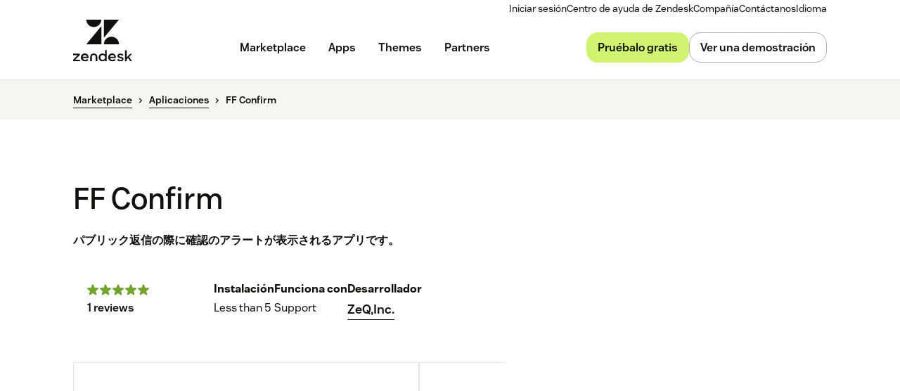

--- FILE ---
content_type: text/html; charset=utf-8
request_url: https://www.zendesk.es/marketplace/apps/support/196683/ff-confirm/
body_size: 53960
content:
<!DOCTYPE html><html lang="es-ES"><head><meta charSet="utf-8"/><meta name="viewport" content="width=device-width"/><title>FF Confirm App Integration with Zendesk Support</title><meta http-equiv="X-UA-Compatible" content="IE=edge,chrome=1"/><link rel="profile" href="https://gmpg.org/xfn/11"/><meta name="google-site-verification" content="2q8u-0_6HxJZdS7l7LYlf-WDEYwIPvdJ_XVujkTFNCY"/><meta name="naver-site-verification" content="0280b3893b4fa7c8bbe9bc24ef61756c9dccec97"/><link rel="preconnect" href="https://d1eipm3vz40hy0.cloudfront.net/"/><link rel="preconnect" href="https://static.zdassets.com/"/><link rel="dns-prefetch" href="//d16cvnquvjw7pr.cloudfront.net"/><link rel="dns-prefetch" href="//web-assets.zendesk.com"/><link rel="dns-prefetch" href="//ajax.googleapis.com"/><link rel="mask-icon" href="https://d1eipm3vz40hy0.cloudfront.net/images/logos/favicons/zendesk-icon.svg" color="#16140C"/><link rel="shortcut icon" href="https://d1eipm3vz40hy0.cloudfront.net/images/logos/favicons/zendesk-favicon.ico"/><link rel="shortcut icon" href="https://d1eipm3vz40hy0.cloudfront.net/images/logos/favicons/zendesk-icon.svg"/><link rel="apple-touch-icon-precomposed" sizes="152x152" href="//d1eipm3vz40hy0.cloudfront.net/images/logos/favicons/zendesk-icon-152.png"/><link rel="apple-touch-icon-precomposed" sizes="144x144" href="//d1eipm3vz40hy0.cloudfront.net/images/logos/favicons/zendesk-icon-144.png"/><link rel="apple-touch-icon-precomposed" sizes="120x120" href="//d1eipm3vz40hy0.cloudfront.net/images/logos/favicons/zendesk-icon-120.png"/><link rel="apple-touch-icon-precomposed" sizes="114x114" href="//d1eipm3vz40hy0.cloudfront.net/images/logos/favicons/zendesk-icon-114.png"/><link rel="apple-touch-icon-precomposed" sizes="72x72" href="//d1eipm3vz40hy0.cloudfront.net/images/logos/favicons/zendesk-icon-72.png"/><link rel="apple-touch-icon-precomposed" href="//d1eipm3vz40hy0.cloudfront.net/images/logos/favicons/zendesk-icon-57.png"/><meta name="description" content="Integrate the FF Confirm app into Zendesk Support. パブリック返信の際に確認のアラートが表示されるアプリです。"/><meta name="robots"/><link rel="canonical" href="https://www.zendesk.es/apps/support/196683/ff-confirm/"/><meta property="og:locale" content="es_ES"/><meta property="og:type" content="website"/><meta property="og:title" content="FF Confirm App Integration with Zendesk Support"/><meta property="og:description" content="Integrate the FF Confirm app into Zendesk Support. パブリック返信の際に確認のアラートが表示されるアプリです。"/><meta property="og:url" content="https://www.zendesk.es/apps/support/196683/ff-confirm/"/><meta property="og:site_name" content="Zendesk"/><meta property="og:image"/><meta name="twitter:card" content="summary"/><meta name="twitter:image"/><meta name="twitter:site" content="@zendesk"/><meta property="article:publisher" content="https://www.facebook.com/zendesk/"/><link rel="alternate" hrefLang="en" href="https://www.zendesk.com/apps/support/196683/ff-confirm/"/><link rel="alternate" hrefLang="en-AU" href="https://www.zendesk.com/au/apps/support/196683/ff-confirm/"/><link rel="alternate" hrefLang="en-BR" href="https://www.zendesk.com.br/apps/support/196683/ff-confirm/"/><link rel="alternate" hrefLang="en-DE" href="https://www.zendesk.de/apps/support/196683/ff-confirm/"/><link rel="alternate" hrefLang="en-DK" href="https://www.zendesk.com/dk/apps/support/196683/ff-confirm/"/><link rel="alternate" hrefLang="en-ES" href="https://www.zendesk.es/apps/support/196683/ff-confirm/"/><link rel="alternate" hrefLang="en-FR" href="https://www.zendesk.fr/apps/support/196683/ff-confirm/"/><link rel="alternate" hrefLang="en-GB" href="https://www.zendesk.co.uk/apps/support/196683/ff-confirm/"/><link rel="alternate" hrefLang="en-HK" href="https://www.zendesk.hk/apps/support/196683/ff-confirm/"/><link rel="alternate" hrefLang="en-IN" href="https://www.zendesk.com/in/apps/support/196683/ff-confirm/"/><link rel="alternate" hrefLang="en-IT" href="https://www.zendesk.com/it/apps/support/196683/ff-confirm/"/><link rel="alternate" hrefLang="en-JP" href="https://www.zendesk.co.jp/apps/support/196683/ff-confirm/"/><link rel="alternate" hrefLang="en-KR" href="https://www.zendesk.kr/apps/support/196683/ff-confirm/"/><link rel="alternate" hrefLang="en-MX" href="https://www.zendesk.com.mx/apps/support/196683/ff-confirm/"/><link rel="alternate" hrefLang="en-NL" href="https://www.zendesk.nl/apps/support/196683/ff-confirm/"/><link rel="alternate" hrefLang="en-SE" href="https://www.zendesk.com/se/apps/support/196683/ff-confirm/"/><link rel="alternate" hrefLang="en-SG" href="https://www.zendesk.com/sg/apps/support/196683/ff-confirm/"/><link rel="alternate" hrefLang="en-TW" href="https://www.zendesk.tw/apps/support/196683/ff-confirm/"/><link rel="alternate" hrefLang="en-TH" href="https://www.zendesk.com/th/apps/support/196683/ff-confirm/"/><link rel="alternate" hrefLang="x-default" href="https://www.zendesk.com/apps/support/196683/ff-confirm/"/><meta property="X-Frame-Options" content="SAMEORIGIN"/><meta property="Strict-Transport-Security" content="max-age=9999"/><meta property="X-XSS-Protection" content="1"/><meta name="next-head-count" content="58"/><script src="/scripts/adobe-websdk.js" async=""></script><script id="script-core-datalayer" data-nscript="beforeInteractive">
  window.dataLayer = window.dataLayer || [];
  window.dataLayer.push({
    'event': 'dataLayer-initialized',
    'zendesk_hostname': window.location.host,
  });
</script><script id="script-google-tag-manager" data-nscript="beforeInteractive">
  (function(w,d,s,l,i){w[l]=w[l]||[];w[l].push({'gtm.start':
  new Date().getTime(),event:'gtm.js'});var f=d.getElementsByTagName(s)[0],
  j=d.createElement(s),dl=l!='dataLayer'?'&l='+l:'';j.async=true;j.src=
  'https://www.googletagmanager.com/gtm.js?id='+i+dl;f.parentNode.insertBefore(j,f);
  })(window,document,'script','dataLayer', 'GTM-Z4DV');
</script><script id="script-functional-cookie-check" data-nscript="beforeInteractive">
  const onetrustCookie = document.cookie.split("; ").find((row) => row.startsWith("OptanonConsent="))
  const functionalityCookiesAllowed = new URLSearchParams(
    decodeURIComponent(onetrustCookie)
  ).get('groups')?.includes('C0003:1');
  </script><script id="script-cai" data-nscript="beforeInteractive">
  !(function () {
    var analytics = (window.analytics = window.analytics || []);
    var deferredAnalytics = (window.deferredAnalytics =
      window.deferredAnalytics || []);
    if (!analytics.initialize) {
      if (analytics.invoked) {
        window.console &&
          console.error &&
          console.error('Segment snippet included twice.');
      } else {
        analytics.invoked = !0;
        analytics.methods = [
          'trackSubmit',
          'trackClick',
          'trackLink',
          'trackForm',
          'pageview',
          'identify',
          'reset',
          'group',
          'track',
          'ready',
          'alias',
          'debug',
          'page',
          'once',
          'off',
          'on',
        ];
        analytics.factory = function (t) {
          return function () {
            var e = Array.prototype.slice.call(arguments);
            e.unshift(t);
            deferredAnalytics.push(e);
            return analytics;
          };
        };
        for (var t = 0; t < analytics.methods.length; t++) {
          var e = analytics.methods[t];
          analytics[e] = analytics.factory(e);
        }
        analytics.load = function (t, tt, e) {
          var n = document.createElement('script');
          /**
           * Wait for OneTrust Analytics Cookies to be accepted
           * Client-Side Cookie Management:
           * https://my.onetrust.com/s/article/UUID-518074a1-a6da-81c3-be52-bae7685d9c94?language=en_US
           */
          n.type = 'text/plain';
          n.className = 'optanon-category-C0002';
          // END OneTrust requirements
          n.async = !0;
          n.src =
            ('https:' === document.location.protocol ? 'https://' : 'http://') +
            (tt ? 'static.zdassets.com' : 'static-staging.zdassets.com') +
            '/customer_analytics_integration/' +
            t +
            '/cai.min.js';
          var o = document.getElementsByTagName('script')[0];
          o.parentNode.append(n);
          analytics._loadOptions = e;
        };
        analytics.SNIPPET_VERSION = '4.1.0';
        var hostPattern =
          /www.zendesk.(com|com.br|es|co.uk|com.mx|fr|de|it|nl|co.jp|com.ru|kr|tw|hk|org)/;
        location.protocol === 'https:' && location.host.match(hostPattern)
          ? analytics.load('marketing_website', true)
          : analytics.load('marketing_website_dev', false);
        analytics.page();
      }
    }
  })();
</script><noscript data-n-css=""></noscript><script defer="" nomodule="" src="/web-assets/_next/static/chunks/polyfills-42372ed130431b0a.js"></script><script defer="" src="/web-assets/_next/static/chunks/20034.530c7ea40db5289e.js"></script><script defer="" src="/web-assets/_next/static/chunks/82718.ff490587779962ba.js"></script><script defer="" src="/web-assets/_next/static/chunks/57576.8e9c58d93cf9d4db.js"></script><script defer="" src="/web-assets/_next/static/chunks/59139.91078a4d22132278.js"></script><script defer="" src="/web-assets/_next/static/chunks/73994.bdb1f39474d62ae5.js"></script><script defer="" src="/web-assets/_next/static/chunks/14950.09489ebb25f9beba.js"></script><script defer="" src="/web-assets/_next/static/chunks/43608.64c2e0f1153de092.js"></script><script defer="" src="/web-assets/_next/static/chunks/70377.ebf593c74748c529.js"></script><script defer="" src="/web-assets/_next/static/chunks/77333.b41b4a78fa9d0ce6.js"></script><script defer="" src="/web-assets/_next/static/chunks/23896.22c1d8710300dc6d.js"></script><script defer="" src="/web-assets/_next/static/chunks/29573.4137e8080c1bd370.js"></script><script defer="" src="/web-assets/_next/static/chunks/56439.290134eb50ba47bc.js"></script><script defer="" src="/web-assets/_next/static/chunks/87676.9ac83f78bbb12153.js"></script><script src="/web-assets/_next/static/chunks/webpack-706bbbbae51cc1d1.js" defer=""></script><script src="/web-assets/_next/static/chunks/framework-ea624fa794affdb6.js" defer=""></script><script src="/web-assets/_next/static/chunks/main-33379439199aa675.js" defer=""></script><script src="/web-assets/_next/static/chunks/pages/_app-1025f45781875eb7.js" defer=""></script><script src="/web-assets/_next/static/chunks/e3585e01-e96e8ec7503ccb8a.js" defer=""></script><script src="/web-assets/_next/static/chunks/81287-ee806817306f63a3.js" defer=""></script><script src="/web-assets/_next/static/chunks/29694-3ba2922805f213ca.js" defer=""></script><script src="/web-assets/_next/static/chunks/22651-a4a7b7fcaf7a42f6.js" defer=""></script><script src="/web-assets/_next/static/chunks/62669-f1594da6dfc17bdf.js" defer=""></script><script src="/web-assets/_next/static/chunks/56390-a98cfa9768dcc9a8.js" defer=""></script><script src="/web-assets/_next/static/chunks/45866-785b2d2a048a28cf.js" defer=""></script><script src="/web-assets/_next/static/chunks/21095-67867a4f89e61360.js" defer=""></script><script src="/web-assets/_next/static/chunks/24305-f6bd7ada5f8234ae.js" defer=""></script><script src="/web-assets/_next/static/chunks/57650-f812a0a5e20289b1.js" defer=""></script><script src="/web-assets/_next/static/chunks/85466-a6ffafad55e402ca.js" defer=""></script><script src="/web-assets/_next/static/chunks/67710-0a88505c1d541de8.js" defer=""></script><script src="/web-assets/_next/static/chunks/59590-b84c89a7f55b359c.js" defer=""></script><script src="/web-assets/_next/static/chunks/84129-cdce07b26d8396b4.js" defer=""></script><script src="/web-assets/_next/static/chunks/24144-05f8c609c93a5cf5.js" defer=""></script><script src="/web-assets/_next/static/chunks/963-47b80872832a97b8.js" defer=""></script><script src="/web-assets/_next/static/chunks/15408-6930afffdd916134.js" defer=""></script><script src="/web-assets/_next/static/chunks/47758-1925a83cd75511c0.js" defer=""></script><script src="/web-assets/_next/static/chunks/70084-d0d89dba8b11b3a1.js" defer=""></script><script src="/web-assets/_next/static/chunks/89334-8324fca49711387b.js" defer=""></script><script src="/web-assets/_next/static/chunks/4591-eac0cfd5b5ea9b5b.js" defer=""></script><script src="/web-assets/_next/static/chunks/38506-33e773fa8cfabeb8.js" defer=""></script><script src="/web-assets/_next/static/chunks/6446-3105633b6d5873c3.js" defer=""></script><script src="/web-assets/_next/static/chunks/42198-3da8d23e2fc1007c.js" defer=""></script><script src="/web-assets/_next/static/chunks/46066-7f3395c279a3d675.js" defer=""></script><script src="/web-assets/_next/static/chunks/17870-d513bba30df99cca.js" defer=""></script><script src="/web-assets/_next/static/chunks/27369-5ced42b3cb78a4cc.js" defer=""></script><script src="/web-assets/_next/static/chunks/13006-2104ef2e2ae90694.js" defer=""></script><script src="/web-assets/_next/static/chunks/89096-163667ff25c9345e.js" defer=""></script><script src="/web-assets/_next/static/chunks/69003-b9549cb810df5325.js" defer=""></script><script src="/web-assets/_next/static/chunks/28338-2773662b6fb8c5fb.js" defer=""></script><script src="/web-assets/_next/static/chunks/33208-8fa48f859717337a.js" defer=""></script><script src="/web-assets/_next/static/chunks/5559-09c0bef6b11d8944.js" defer=""></script><script src="/web-assets/_next/static/chunks/33867-d1f6f7973b34e7be.js" defer=""></script><script src="/web-assets/_next/static/chunks/83399-f7571a2fdbb43819.js" defer=""></script><script src="/web-assets/_next/static/chunks/pages/marketplace/%5Bdirectory%5D/%5B...listing%5D-c5fcf1ee9c48b0da.js" defer=""></script><script src="/web-assets/_next/static/z6IYTwV_IXZz8j9QcGUI6/_buildManifest.js" defer=""></script><script src="/web-assets/_next/static/z6IYTwV_IXZz8j9QcGUI6/_ssgManifest.js" defer=""></script><style data-styled="" data-styled-version="5.3.11">.cbIMud{display:inline;-webkit-transition:border-color 0.25s ease-in-out,box-shadow 0.1s ease-in-out,background-color 0.25s ease-in-out,color 0.25s ease-in-out,outline-color 0.1s ease-in-out,z-index 0.25s ease-in-out;transition:border-color 0.25s ease-in-out,box-shadow 0.1s ease-in-out,background-color 0.25s ease-in-out,color 0.25s ease-in-out,outline-color 0.1s ease-in-out,z-index 0.25s ease-in-out;margin:0;border:0px solid transparent;border-radius:4px;cursor:pointer;overflow:hidden;-webkit-text-decoration:none;text-decoration:none;text-overflow:ellipsis;font-family:inherit;font-weight:inherit;-webkit-font-smoothing:subpixel-antialiased;box-sizing:border-box;-webkit-touch-callout:none;padding:0;font-size:inherit;outline-color:transparent;background-color:transparent;color:#11110D;}/*!sc*/
.cbIMud::-moz-focus-inner{border:0;padding:0;}/*!sc*/
.cbIMud:focus-visible,.cbIMud[data-garden-focus-visible="true"]{-webkit-text-decoration:none;text-decoration:none;}/*!sc*/
.cbIMud:hover{-webkit-text-decoration:underline;text-decoration:underline;}/*!sc*/
.cbIMud:active,.cbIMud[aria-pressed='true'],.cbIMud[aria-pressed='mixed']{-webkit-transition:border-color 0.1s ease-in-out,background-color 0.1s ease-in-out,box-shadow 0.1s ease-in-out,color 0.1s ease-in-out,outline-color 0.1s ease-in-out,z-index 0.25s ease-in-out;transition:border-color 0.1s ease-in-out,background-color 0.1s ease-in-out,box-shadow 0.1s ease-in-out,color 0.1s ease-in-out,outline-color 0.1s ease-in-out,z-index 0.25s ease-in-out;-webkit-text-decoration:underline;text-decoration:underline;}/*!sc*/
.cbIMud:focus{outline:none;}/*!sc*/
.cbIMud:focus-visible,.cbIMud[data-garden-focus-visible="true"]{outline:2px solid transparent;outline-offset:1px;color:#11110D;outline-color:#11110D;}/*!sc*/
.cbIMud:hover{color:#030302;}/*!sc*/
.cbIMud:active,.cbIMud[aria-pressed='true'],.cbIMud[aria-pressed='mixed']{color:#000;}/*!sc*/
.cbIMud:disabled{color:#2e2e23;}/*!sc*/
.cbIMud:disabled{cursor:default;-webkit-text-decoration:none;text-decoration:none;}/*!sc*/
.cbIMud .StyledIcon-sc-19meqgg-0{width:16px;min-width:16px;height:16px;vertical-align:middle;}/*!sc*/
.StyledButtonGroup-sc-1fbpzef-0 .cbIMud.cbIMud{position:relative;-webkit-transition:border-color 0.1s ease-in-out,background-color 0.1s ease-in-out,box-shadow 0.1s ease-in-out,color 0.1s ease-in-out,margin-left 0.1s ease-in-out,outline-color 0.1s ease-in-out,z-index 0.25s ease-in-out;transition:border-color 0.1s ease-in-out,background-color 0.1s ease-in-out,box-shadow 0.1s ease-in-out,color 0.1s ease-in-out,margin-left 0.1s ease-in-out,outline-color 0.1s ease-in-out,z-index 0.25s ease-in-out;border:1px solid revert;}/*!sc*/
.StyledButtonGroup-sc-1fbpzef-0 .cbIMud.cbIMud:focus-visible,.StyledButtonGroup-sc-1fbpzef-0 .cbIMud.cbIMud[data-garden-focus-visible="true"]{border-color:#11110D;}/*!sc*/
.StyledButtonGroup-sc-1fbpzef-0 .cbIMud.cbIMud:hover,.StyledButtonGroup-sc-1fbpzef-0 .cbIMud.cbIMud:active,.StyledButtonGroup-sc-1fbpzef-0 .cbIMud.cbIMud:focus-visible,.StyledButtonGroup-sc-1fbpzef-0 .cbIMud.cbIMud[data-garden-focus-visible="true"]{z-index:1;}/*!sc*/
.StyledButtonGroup-sc-1fbpzef-0 .cbIMud.cbIMud:disabled{z-index:-1;background-color:#4b4b39;}/*!sc*/
.StyledButtonGroup-sc-1fbpzef-0 .cbIMud.cbIMud:not(:first-of-type){margin-left:-1px;}/*!sc*/
.StyledButtonGroup-sc-1fbpzef-0 .cbIMud.cbIMud:not(:first-of-type):disabled{margin-left:1px;}/*!sc*/
.StyledButtonGroup-sc-1fbpzef-0 .cbIMud.cbIMud:not(:first-of-type):not(:last-of-type){border-radius:0;}/*!sc*/
.StyledButtonGroup-sc-1fbpzef-0 .cbIMud.cbIMud:first-of-type:not(:last-of-type){border-top-right-radius:0;border-bottom-right-radius:0;}/*!sc*/
.StyledButtonGroup-sc-1fbpzef-0 .cbIMud.cbIMud:last-of-type:not(:first-of-type){border-top-left-radius:0;border-bottom-left-radius:0;}/*!sc*/
.gmtpxB{display:inline;-webkit-transition:border-color 0.25s ease-in-out,box-shadow 0.1s ease-in-out,background-color 0.25s ease-in-out,color 0.25s ease-in-out,outline-color 0.1s ease-in-out,z-index 0.25s ease-in-out;transition:border-color 0.25s ease-in-out,box-shadow 0.1s ease-in-out,background-color 0.25s ease-in-out,color 0.25s ease-in-out,outline-color 0.1s ease-in-out,z-index 0.25s ease-in-out;margin:0;border:0px solid transparent;border-radius:4px;cursor:pointer;overflow:hidden;-webkit-text-decoration:none;text-decoration:none;text-overflow:ellipsis;font-family:inherit;font-weight:inherit;-webkit-font-smoothing:subpixel-antialiased;box-sizing:border-box;-webkit-touch-callout:none;padding:0;font-size:inherit;outline-color:transparent;background-color:transparent;color:#11110D;}/*!sc*/
.gmtpxB::-moz-focus-inner{border:0;padding:0;}/*!sc*/
.gmtpxB:focus-visible,.gmtpxB[data-garden-focus-visible="true"]{-webkit-text-decoration:none;text-decoration:none;}/*!sc*/
.gmtpxB:hover{-webkit-text-decoration:underline;text-decoration:underline;}/*!sc*/
.gmtpxB:active,.gmtpxB[aria-pressed='true'],.gmtpxB[aria-pressed='mixed']{-webkit-transition:border-color 0.1s ease-in-out,background-color 0.1s ease-in-out,box-shadow 0.1s ease-in-out,color 0.1s ease-in-out,outline-color 0.1s ease-in-out,z-index 0.25s ease-in-out;transition:border-color 0.1s ease-in-out,background-color 0.1s ease-in-out,box-shadow 0.1s ease-in-out,color 0.1s ease-in-out,outline-color 0.1s ease-in-out,z-index 0.25s ease-in-out;-webkit-text-decoration:underline;text-decoration:underline;}/*!sc*/
.gmtpxB:focus{outline:none;}/*!sc*/
.gmtpxB:focus-visible,.gmtpxB[data-garden-focus-visible="true"]{outline:2px solid transparent;outline-offset:1px;color:#11110D;outline-color:#11110D;}/*!sc*/
.gmtpxB:hover{color:#030302;}/*!sc*/
.gmtpxB:active,.gmtpxB[aria-pressed='true'],.gmtpxB[aria-pressed='mixed']{color:#000;}/*!sc*/
.gmtpxB:disabled{color:#2e2e23;}/*!sc*/
.gmtpxB:disabled{cursor:default;-webkit-text-decoration:none;text-decoration:none;}/*!sc*/
.gmtpxB .StyledIcon-sc-19meqgg-0{width:12px;min-width:12px;height:12px;vertical-align:middle;}/*!sc*/
.StyledButtonGroup-sc-1fbpzef-0 .gmtpxB.gmtpxB{position:relative;-webkit-transition:border-color 0.1s ease-in-out,background-color 0.1s ease-in-out,box-shadow 0.1s ease-in-out,color 0.1s ease-in-out,margin-left 0.1s ease-in-out,outline-color 0.1s ease-in-out,z-index 0.25s ease-in-out;transition:border-color 0.1s ease-in-out,background-color 0.1s ease-in-out,box-shadow 0.1s ease-in-out,color 0.1s ease-in-out,margin-left 0.1s ease-in-out,outline-color 0.1s ease-in-out,z-index 0.25s ease-in-out;border:1px solid revert;}/*!sc*/
.StyledButtonGroup-sc-1fbpzef-0 .gmtpxB.gmtpxB:focus-visible,.StyledButtonGroup-sc-1fbpzef-0 .gmtpxB.gmtpxB[data-garden-focus-visible="true"]{border-color:#11110D;}/*!sc*/
.StyledButtonGroup-sc-1fbpzef-0 .gmtpxB.gmtpxB:hover,.StyledButtonGroup-sc-1fbpzef-0 .gmtpxB.gmtpxB:active,.StyledButtonGroup-sc-1fbpzef-0 .gmtpxB.gmtpxB:focus-visible,.StyledButtonGroup-sc-1fbpzef-0 .gmtpxB.gmtpxB[data-garden-focus-visible="true"]{z-index:1;}/*!sc*/
.StyledButtonGroup-sc-1fbpzef-0 .gmtpxB.gmtpxB:disabled{z-index:-1;background-color:#4b4b39;}/*!sc*/
.StyledButtonGroup-sc-1fbpzef-0 .gmtpxB.gmtpxB:not(:first-of-type){margin-left:-1px;}/*!sc*/
.StyledButtonGroup-sc-1fbpzef-0 .gmtpxB.gmtpxB:not(:first-of-type):disabled{margin-left:1px;}/*!sc*/
.StyledButtonGroup-sc-1fbpzef-0 .gmtpxB.gmtpxB:not(:first-of-type):not(:last-of-type){border-radius:0;}/*!sc*/
.StyledButtonGroup-sc-1fbpzef-0 .gmtpxB.gmtpxB:first-of-type:not(:last-of-type){border-top-right-radius:0;border-bottom-right-radius:0;}/*!sc*/
.StyledButtonGroup-sc-1fbpzef-0 .gmtpxB.gmtpxB:last-of-type:not(:first-of-type){border-top-left-radius:0;border-bottom-left-radius:0;}/*!sc*/
.btcjit{display:inline;-webkit-transition:border-color 0.25s ease-in-out,box-shadow 0.1s ease-in-out,background-color 0.25s ease-in-out,color 0.25s ease-in-out,outline-color 0.1s ease-in-out,z-index 0.25s ease-in-out;transition:border-color 0.25s ease-in-out,box-shadow 0.1s ease-in-out,background-color 0.25s ease-in-out,color 0.25s ease-in-out,outline-color 0.1s ease-in-out,z-index 0.25s ease-in-out;margin:0;border:0px solid transparent;border-radius:4px;cursor:pointer;width:100%;overflow:hidden;-webkit-text-decoration:none;text-decoration:none;text-overflow:ellipsis;font-family:inherit;font-weight:inherit;-webkit-font-smoothing:subpixel-antialiased;box-sizing:border-box;-webkit-touch-callout:none;padding:0;font-size:inherit;outline-color:transparent;background-color:transparent;color:#11110D;}/*!sc*/
.btcjit::-moz-focus-inner{border:0;padding:0;}/*!sc*/
.btcjit:focus-visible,.btcjit[data-garden-focus-visible="true"]{-webkit-text-decoration:none;text-decoration:none;}/*!sc*/
.btcjit:hover{-webkit-text-decoration:underline;text-decoration:underline;}/*!sc*/
.btcjit:active,.btcjit[aria-pressed='true'],.btcjit[aria-pressed='mixed']{-webkit-transition:border-color 0.1s ease-in-out,background-color 0.1s ease-in-out,box-shadow 0.1s ease-in-out,color 0.1s ease-in-out,outline-color 0.1s ease-in-out,z-index 0.25s ease-in-out;transition:border-color 0.1s ease-in-out,background-color 0.1s ease-in-out,box-shadow 0.1s ease-in-out,color 0.1s ease-in-out,outline-color 0.1s ease-in-out,z-index 0.25s ease-in-out;-webkit-text-decoration:underline;text-decoration:underline;}/*!sc*/
.btcjit:focus{outline:none;}/*!sc*/
.btcjit:focus-visible,.btcjit[data-garden-focus-visible="true"]{outline:2px solid transparent;outline-offset:1px;color:#11110D;outline-color:#11110D;}/*!sc*/
.btcjit:hover{color:#030302;}/*!sc*/
.btcjit:active,.btcjit[aria-pressed='true'],.btcjit[aria-pressed='mixed']{color:#000;}/*!sc*/
.btcjit:disabled{color:#2e2e23;}/*!sc*/
.btcjit:disabled{cursor:default;-webkit-text-decoration:none;text-decoration:none;}/*!sc*/
.btcjit .StyledIcon-sc-19meqgg-0{width:12px;min-width:12px;height:12px;vertical-align:middle;}/*!sc*/
.StyledButtonGroup-sc-1fbpzef-0 .btcjit.btcjit{position:relative;-webkit-transition:border-color 0.1s ease-in-out,background-color 0.1s ease-in-out,box-shadow 0.1s ease-in-out,color 0.1s ease-in-out,margin-left 0.1s ease-in-out,outline-color 0.1s ease-in-out,z-index 0.25s ease-in-out;transition:border-color 0.1s ease-in-out,background-color 0.1s ease-in-out,box-shadow 0.1s ease-in-out,color 0.1s ease-in-out,margin-left 0.1s ease-in-out,outline-color 0.1s ease-in-out,z-index 0.25s ease-in-out;border:1px solid revert;}/*!sc*/
.StyledButtonGroup-sc-1fbpzef-0 .btcjit.btcjit:focus-visible,.StyledButtonGroup-sc-1fbpzef-0 .btcjit.btcjit[data-garden-focus-visible="true"]{border-color:#11110D;}/*!sc*/
.StyledButtonGroup-sc-1fbpzef-0 .btcjit.btcjit:hover,.StyledButtonGroup-sc-1fbpzef-0 .btcjit.btcjit:active,.StyledButtonGroup-sc-1fbpzef-0 .btcjit.btcjit:focus-visible,.StyledButtonGroup-sc-1fbpzef-0 .btcjit.btcjit[data-garden-focus-visible="true"]{z-index:1;}/*!sc*/
.StyledButtonGroup-sc-1fbpzef-0 .btcjit.btcjit:disabled{z-index:-1;background-color:#4b4b39;}/*!sc*/
.StyledButtonGroup-sc-1fbpzef-0 .btcjit.btcjit:not(:first-of-type){margin-left:-1px;}/*!sc*/
.StyledButtonGroup-sc-1fbpzef-0 .btcjit.btcjit:not(:first-of-type):disabled{margin-left:1px;}/*!sc*/
.StyledButtonGroup-sc-1fbpzef-0 .btcjit.btcjit:not(:first-of-type):not(:last-of-type){border-radius:0;}/*!sc*/
.StyledButtonGroup-sc-1fbpzef-0 .btcjit.btcjit:first-of-type:not(:last-of-type){border-top-right-radius:0;border-bottom-right-radius:0;}/*!sc*/
.StyledButtonGroup-sc-1fbpzef-0 .btcjit.btcjit:last-of-type:not(:first-of-type){border-top-left-radius:0;border-bottom-left-radius:0;}/*!sc*/
data-styled.g4[id="StyledButton-sc-qe3ace-0"]{content:"cbIMud,gmtpxB,btcjit,"}/*!sc*/
.heVnvL{margin-bottom:-0.085em;padding-left:0.25em;box-sizing:content-box;width:0.85em;height:0.85em;}/*!sc*/
data-styled.g6[id="StyledExternalIcon-sc-16oz07e-0"]{content:"heVnvL,"}/*!sc*/
.kfKkET{display:grid;-webkit-transition:padding 0.25s ease-in-out,grid-template-rows 0.25s ease-in-out;transition:padding 0.25s ease-in-out,grid-template-rows 0.25s ease-in-out;overflow:hidden;grid-template-rows:0fr;border-bottom:1px solid;padding:0px 20px 0px;line-height:1.25;font-size:16px;border-bottom-color:#3c3c2e;}/*!sc*/
data-styled.g21[id="StyledPanel-sc-1piryze-0"]{content:"kfKkET,"}/*!sc*/
.bFpvu:last-child .StyledPanel-sc-1piryze-0{border:none;}/*!sc*/
data-styled.g22[id="StyledSection-sc-v2t9bd-0"]{content:"bFpvu,"}/*!sc*/
.fACeEF{display:-webkit-box;display:-webkit-flex;display:-ms-flexbox;display:flex;-webkit-align-items:center;-webkit-box-align:center;-ms-flex-align:center;align-items:center;-webkit-transition:box-shadow 0.1s ease-in-out;transition:box-shadow 0.1s ease-in-out;font-size:16px;}/*!sc*/
.fACeEF:hover{cursor:pointer;}/*!sc*/
.fACeEF:focus{outline:none;}/*!sc*/
.fACeEF:focus-within{outline:2px solid transparent;outline-offset:1px;}/*!sc*/
data-styled.g23[id="StyledHeader-sc-2c6rbr-0"]{content:"fACeEF,"}/*!sc*/
.iVybFy{-webkit-transition:color 0.1s ease-in-out;transition:color 0.1s ease-in-out;outline:none;border:none;background:transparent;padding:20px;width:100%;text-align:left;line-height:1.25;font-family:inherit;font-size:16px;font-weight:600;color:#11110D;}/*!sc*/
.iVybFy:hover{cursor:pointer;color:#11110D;}/*!sc*/
.iVybFy::-moz-focus-inner{border:0;}/*!sc*/
.iVybFy:hover{cursor:pointer;}/*!sc*/
data-styled.g24[id="StyledButton-sc-xj3hy7-0"]{content:"iVybFy,"}/*!sc*/
.gxjxDP{overflow:hidden;line-height:inherit;font-size:inherit;}/*!sc*/
.StyledPanel-sc-1piryze-0[aria-hidden='true'] > .StyledInnerPanel-sc-8nbueg-0{-webkit-transition:visibility 0s 0.25s;transition:visibility 0s 0.25s;visibility:hidden;}/*!sc*/
.StyledPanel-sc-1piryze-0[aria-hidden='false'] > .StyledInnerPanel-sc-8nbueg-0{visibility:visible;}/*!sc*/
data-styled.g25[id="StyledInnerPanel-sc-8nbueg-0"]{content:"gxjxDP,"}/*!sc*/
.feueHI{-webkit-transition:-webkit-transform 0.25s ease-in-out,color 0.1s ease-in-out;-webkit-transition:transform 0.25s ease-in-out,color 0.1s ease-in-out;transition:transform 0.25s ease-in-out,color 0.1s ease-in-out;box-sizing:content-box;padding:20px;width:16px;min-width:16px;height:16px;vertical-align:middle;color:#11110D;}/*!sc*/
.feueHI:hover{color:#11110D;}/*!sc*/
data-styled.g26[id="StyledRotateIcon-sc-hp435q-0"]{content:"feueHI,"}/*!sc*/
.iRSmTf{position:relative;direction:ltr;margin:0;border:0;padding:0;font-size:0;}/*!sc*/
data-styled.g40[id="StyledField-sc-12gzfsu-0"]{content:"iRSmTf,"}/*!sc*/
.hXopQI{vertical-align:middle;line-height:1.25;color:#11110D;font-size:16px;font-weight:600;}/*!sc*/
.hXopQI[hidden]{display:inline;border:0;-webkit-clip:rect(0 0 0 0);clip:rect(0 0 0 0);height:1px;margin:-1px;overflow:hidden;padding:0;position:absolute;white-space:nowrap;width:1px;}/*!sc*/
data-styled.g42[id="StyledLabel-sc-2utmsz-0"]{content:"hXopQI,"}/*!sc*/
.iuaMBd{-webkit-appearance:none;-moz-appearance:none;appearance:none;-webkit-transition:border-color 0.25s ease-in-out,box-shadow 0.1s ease-in-out,background-color 0.25s ease-in-out,color 0.25s ease-in-out,z-index 0.25s ease-in-out;transition:border-color 0.25s ease-in-out,box-shadow 0.1s ease-in-out,background-color 0.25s ease-in-out,color 0.25s ease-in-out,z-index 0.25s ease-in-out;border:1px solid;border-radius:4px;width:100%;box-sizing:border-box;vertical-align:middle;font-family:inherit;padding:0.625em 0.75em;min-height:40px;line-height:1.125;font-size:16px;border-color:#3c3c2e;background-color:#fff;color:#11110D;}/*!sc*/
.iuaMBd::-ms-browse{border-radius:2px;}/*!sc*/
.iuaMBd::-ms-clear,.iuaMBd::-ms-reveal{display:none;}/*!sc*/
.iuaMBd::-moz-color-swatch{border:none;border-radius:2px;}/*!sc*/
.iuaMBd::-webkit-color-swatch{border:none;border-radius:2px;}/*!sc*/
.iuaMBd::-webkit-color-swatch-wrapper{padding:0;}/*!sc*/
.iuaMBd::-webkit-clear-button,.iuaMBd::-webkit-inner-spin-button,.iuaMBd::-webkit-search-cancel-button,.iuaMBd::-webkit-search-results-button{display:none;}/*!sc*/
.iuaMBd::-webkit-datetime-edit{line-height:1;}/*!sc*/
.iuaMBd::-webkit-input-placeholder{opacity:1;}/*!sc*/
.iuaMBd::-moz-placeholder{opacity:1;}/*!sc*/
.iuaMBd:-ms-input-placeholder{opacity:1;}/*!sc*/
.iuaMBd::placeholder{opacity:1;}/*!sc*/
.iuaMBd:invalid{box-shadow:none;}/*!sc*/
.iuaMBd[type='file']::-ms-value{display:none;}/*!sc*/
@media screen and (min--moz-device-pixel-ratio:0){.iuaMBd[type='number']{-webkit-appearance:textfield;-moz-appearance:textfield;appearance:textfield;}}/*!sc*/
.iuaMBd::-ms-browse{font-size:14px;}/*!sc*/
.iuaMBd[type='date'],.iuaMBd[type='datetime-local'],.iuaMBd[type='file'],.iuaMBd[type='month'],.iuaMBd[type='time'],.iuaMBd[type='week']{max-height:40px;}/*!sc*/
.iuaMBd[type='file']{line-height:1;}/*!sc*/
@supports (-ms-ime-align:auto){.iuaMBd[type='color']{padding:1px 3px;}}/*!sc*/
.iuaMBd::-moz-color-swatch{margin-top:-5px;margin-left:-7px;width:calc(100% + 14px);height:28px;}/*!sc*/
.iuaMBd::-webkit-color-swatch{margin:-5px -7px;}/*!sc*/
.StyledLabel-sc-2utmsz-0:not([hidden]) + .iuaMBd.iuaMBd,.StyledHint-sc-17c2wu8-0 + .iuaMBd.iuaMBd,.StyledMessage-sc-30hgg7-0 + .iuaMBd.iuaMBd,.iuaMBd.iuaMBd + .StyledHint-sc-17c2wu8-0,.iuaMBd.iuaMBd ~ .StyledMessage-sc-30hgg7-0{margin-top:8px;}/*!sc*/
.iuaMBd::-webkit-input-placeholder{color:#2e2e23;}/*!sc*/
.iuaMBd::-moz-placeholder{color:#2e2e23;}/*!sc*/
.iuaMBd:-ms-input-placeholder{color:#2e2e23;}/*!sc*/
.iuaMBd::placeholder{color:#2e2e23;}/*!sc*/
.iuaMBd[readonly],.iuaMBd[aria-readonly='true']{border-color:#3c3c2e;background-color:#595944;}/*!sc*/
.iuaMBd:hover{border-color:#11110D;}/*!sc*/
.iuaMBd:focus{outline:none;}/*!sc*/
.iuaMBd:focus-visible,.iuaMBd[data-garden-focus-visible="true"]{outline:2px solid transparent;outline-offset:1px;box-shadow: 0px 2px 4px #fff, 0px 4px 12px #11110D;border-color:#11110D;}/*!sc*/
.iuaMBd:disabled,.iuaMBd[aria-disabled='true']{border-color:#4b4b39;background-color:#595944;color:#2e2e23;}/*!sc*/
.iuaMBd:disabled{cursor:default;}/*!sc*/
data-styled.g47[id="StyledTextInput-sc-k12n8x-0"]{content:"iuaMBd,"}/*!sc*/
.lfdHrn{box-sizing:border-box;width:100%;-webkit-flex-basis:0;-ms-flex-preferred-size:0;flex-basis:0;-webkit-box-flex:1;-webkit-flex-grow:1;-ms-flex-positive:1;flex-grow:1;max-width:100%;padding-right:12px;padding-left:12px;}/*!sc*/
@media (min-width:0px){}/*!sc*/
@media (min-width:481px){}/*!sc*/
@media (min-width:768px){}/*!sc*/
@media (min-width:1120px){}/*!sc*/
@media (min-width:1600px){}/*!sc*/
.iRynAS{box-sizing:border-box;width:100%;padding-right:12px;padding-left:12px;}/*!sc*/
@media (min-width:0px){}/*!sc*/
@media (min-width:481px){}/*!sc*/
@media (min-width:768px){.iRynAS{-webkit-flex-basis:50%;-ms-flex-preferred-size:50%;flex-basis:50%;-webkit-box-flex:0;-webkit-flex-grow:0;-ms-flex-positive:0;flex-grow:0;-webkit-flex-shrink:0;-ms-flex-negative:0;flex-shrink:0;max-width:50%;}}/*!sc*/
@media (min-width:1120px){.iRynAS{-webkit-flex-basis:58.333333333333336%;-ms-flex-preferred-size:58.333333333333336%;flex-basis:58.333333333333336%;-webkit-box-flex:0;-webkit-flex-grow:0;-ms-flex-positive:0;flex-grow:0;-webkit-flex-shrink:0;-ms-flex-negative:0;flex-shrink:0;max-width:58.333333333333336%;}}/*!sc*/
@media (min-width:1600px){}/*!sc*/
.kpdOLa{box-sizing:border-box;width:100%;padding-right:12px;padding-left:12px;}/*!sc*/
@media (min-width:0px){}/*!sc*/
@media (min-width:481px){.kpdOLa{-webkit-flex-basis:100%;-ms-flex-preferred-size:100%;flex-basis:100%;-webkit-box-flex:0;-webkit-flex-grow:0;-ms-flex-positive:0;flex-grow:0;-webkit-flex-shrink:0;-ms-flex-negative:0;flex-shrink:0;max-width:100%;}}/*!sc*/
@media (min-width:768px){}/*!sc*/
@media (min-width:1120px){}/*!sc*/
@media (min-width:1600px){}/*!sc*/
.dzlneK{box-sizing:border-box;width:100%;padding-right:12px;padding-left:12px;}/*!sc*/
@media (min-width:0px){.dzlneK{-webkit-flex-basis:100%;-ms-flex-preferred-size:100%;flex-basis:100%;-webkit-box-flex:0;-webkit-flex-grow:0;-ms-flex-positive:0;flex-grow:0;-webkit-flex-shrink:0;-ms-flex-negative:0;flex-shrink:0;max-width:100%;}}/*!sc*/
@media (min-width:481px){.dzlneK{-webkit-flex-basis:50%;-ms-flex-preferred-size:50%;flex-basis:50%;-webkit-box-flex:0;-webkit-flex-grow:0;-ms-flex-positive:0;flex-grow:0;-webkit-flex-shrink:0;-ms-flex-negative:0;flex-shrink:0;max-width:50%;}}/*!sc*/
@media (min-width:768px){}/*!sc*/
@media (min-width:1120px){.dzlneK{-webkit-flex-basis:25%;-ms-flex-preferred-size:25%;flex-basis:25%;-webkit-box-flex:0;-webkit-flex-grow:0;-ms-flex-positive:0;flex-grow:0;-webkit-flex-shrink:0;-ms-flex-negative:0;flex-shrink:0;max-width:25%;}}/*!sc*/
@media (min-width:1600px){}/*!sc*/
.eqgdNy{box-sizing:border-box;width:100%;padding-right:12px;padding-left:12px;}/*!sc*/
@media (min-width:0px){.eqgdNy{text-align:center;}}/*!sc*/
@media (min-width:481px){}/*!sc*/
@media (min-width:768px){.eqgdNy{-webkit-flex-basis:58.333333333333336%;-ms-flex-preferred-size:58.333333333333336%;flex-basis:58.333333333333336%;-webkit-box-flex:0;-webkit-flex-grow:0;-ms-flex-positive:0;flex-grow:0;-webkit-flex-shrink:0;-ms-flex-negative:0;flex-shrink:0;max-width:58.333333333333336%;text-align:left;}}/*!sc*/
@media (min-width:1120px){.eqgdNy{-webkit-flex-basis:66.66666666666666%;-ms-flex-preferred-size:66.66666666666666%;flex-basis:66.66666666666666%;-webkit-box-flex:0;-webkit-flex-grow:0;-ms-flex-positive:0;flex-grow:0;-webkit-flex-shrink:0;-ms-flex-negative:0;flex-shrink:0;max-width:66.66666666666666%;}}/*!sc*/
@media (min-width:1600px){}/*!sc*/
.sXJWu{box-sizing:border-box;width:100%;padding-right:12px;padding-left:12px;}/*!sc*/
@media (min-width:0px){}/*!sc*/
@media (min-width:481px){}/*!sc*/
@media (min-width:768px){.sXJWu{-webkit-flex-basis:41.66666666666667%;-ms-flex-preferred-size:41.66666666666667%;flex-basis:41.66666666666667%;-webkit-box-flex:0;-webkit-flex-grow:0;-ms-flex-positive:0;flex-grow:0;-webkit-flex-shrink:0;-ms-flex-negative:0;flex-shrink:0;max-width:41.66666666666667%;}}/*!sc*/
@media (min-width:1120px){.sXJWu{-webkit-flex-basis:33.33333333333333%;-ms-flex-preferred-size:33.33333333333333%;flex-basis:33.33333333333333%;-webkit-box-flex:0;-webkit-flex-grow:0;-ms-flex-positive:0;flex-grow:0;-webkit-flex-shrink:0;-ms-flex-negative:0;flex-shrink:0;max-width:33.33333333333333%;}}/*!sc*/
@media (min-width:1600px){}/*!sc*/
data-styled.g255[id="StyledCol-sc-inuw62-0"]{content:"lfdHrn,iRynAS,kpdOLa,dzlneK,eqgdNy,sXJWu,"}/*!sc*/
.dMGWVP{margin-right:auto;margin-left:auto;width:100%;box-sizing:border-box;padding-right:12px;padding-left:12px;}/*!sc*/
data-styled.g256[id="StyledGrid-sc-oxgg5i-0"]{content:"dMGWVP,"}/*!sc*/
.fJdEWO{display:-webkit-box;display:-webkit-flex;display:-ms-flexbox;display:flex;box-sizing:border-box;-webkit-flex-wrap:wrap;-ms-flex-wrap:wrap;flex-wrap:wrap;margin-right:-12px;margin-left:-12px;}/*!sc*/
@media (min-width:0px){}/*!sc*/
@media (min-width:481px){}/*!sc*/
@media (min-width:768px){}/*!sc*/
@media (min-width:1120px){}/*!sc*/
@media (min-width:1600px){}/*!sc*/
.ezaNnp{display:-webkit-box;display:-webkit-flex;display:-ms-flexbox;display:flex;box-sizing:border-box;-webkit-flex-wrap:wrap;-ms-flex-wrap:wrap;flex-wrap:wrap;-webkit-align-items:center;-webkit-box-align:center;-ms-flex-align:center;align-items:center;margin-right:-12px;margin-left:-12px;}/*!sc*/
@media (min-width:0px){}/*!sc*/
@media (min-width:481px){}/*!sc*/
@media (min-width:768px){}/*!sc*/
@media (min-width:1120px){}/*!sc*/
@media (min-width:1600px){}/*!sc*/
data-styled.g257[id="StyledRow-sc-xjsdg1-0"]{content:"fJdEWO,ezaNnp,"}/*!sc*/
.frWMUj{display:block;line-height:0;}/*!sc*/
data-styled.g504[id="sc-fdfb305c-0"]{content:"frWMUj,"}/*!sc*/
.juKNZe{display:grid;gap:24px;grid-template-columns:repeat(2,1fr);}/*!sc*/
data-styled.g508[id="sc-feba59ff-0"]{content:"juKNZe,"}/*!sc*/
.dvonCc{position:relative;}/*!sc*/
data-styled.g509[id="sc-feba59ff-1"]{content:"dvonCc,"}/*!sc*/
.kgvSLR{position:relative;}/*!sc*/
data-styled.g510[id="sc-feba59ff-2"]{content:"kgvSLR,"}/*!sc*/
.yHHYk{-webkit-align-items:center;-webkit-box-align:center;-ms-flex-align:center;align-items:center;color:#11110D;display:-webkit-box;display:-webkit-flex;display:-ms-flexbox;display:flex;gap:12px;position:absolute;right:16px;top:50%;-webkit-transform:translateY(-50%);-ms-transform:translateY(-50%);transform:translateY(-50%);}/*!sc*/
data-styled.g527[id="FormFieldstyle__FormFieldIcons-sc-1xgjwzo-3"]{content:"yHHYk,"}/*!sc*/
.cSYlgS{position:relative;}/*!sc*/
* + .FormFieldstyle__FormFieldWrapper-sc-1xgjwzo-7{margin-top:12px;}/*!sc*/
data-styled.g531[id="FormFieldstyle__FormFieldWrapper-sc-1xgjwzo-7"]{content:"cSYlgS,"}/*!sc*/
.hPAaa{display:block;font-size:15px;font-weight:500;margin:0;}/*!sc*/
data-styled.g532[id="FormFieldstyle__FormFieldLabel-sc-1xgjwzo-8"]{content:"hPAaa,"}/*!sc*/
@font-face{font-family:Vanilla Sans;-moz-font-feature-settings:"liga=0";-moz-font-feature-settings:"liga" 0;src: url("https://web-assets.zendesk.com/fonts/VanillaSans/VanillaSans-Thin.woff2") format("woff2"), url("https://web-assets.zendesk.com/fonts/VanillaSans/VanillaSans-Thin.woff") format("woff");font-weight:100;font-stretch:normal;font-style:normal;font-display:swap;}/*!sc*/
@font-face{font-family:Vanilla Sans;-moz-font-feature-settings:"liga=0";-moz-font-feature-settings:"liga" 0;src: url("https://web-assets.zendesk.com/fonts/VanillaSans/VanillaSans-ThinItalic.woff2") format("woff2"), url("https://web-assets.zendesk.com/fonts/VanillaSans/VanillaSans-ThinItalic.woff") format("woff");font-weight:100;font-stretch:normal;font-style:italic;font-display:swap;}/*!sc*/
@font-face{font-family:Vanilla Sans;-moz-font-feature-settings:"liga=0";-moz-font-feature-settings:"liga" 0;src: url("https://web-assets.zendesk.com/fonts/VanillaSans/VanillaSans-Extralight.woff2") format("woff2"), url("https://web-assets.zendesk.com/fonts/VanillaSans/VanillaSans-Extralight.woff") format("woff");font-weight:200;font-stretch:normal;font-style:normal;font-display:swap;}/*!sc*/
@font-face{font-family:Vanilla Sans;-moz-font-feature-settings:"liga=0";-moz-font-feature-settings:"liga" 0;src: url("https://web-assets.zendesk.com/fonts/VanillaSans/VanillaSans-ExtralightItalic.woff2") format("woff2"), url("https://web-assets.zendesk.com/fonts/VanillaSans/VanillaSans-ExtralightItalic.woff") format("woff");font-weight:200;font-stretch:normal;font-style:italic;font-display:swap;}/*!sc*/
@font-face{font-family:Vanilla Sans;-moz-font-feature-settings:"liga=0";-moz-font-feature-settings:"liga" 0;src: url("https://web-assets.zendesk.com/fonts/VanillaSans/VanillaSans-Light.woff2") format("woff2"), url("https://web-assets.zendesk.com/fonts/VanillaSans/VanillaSans-Light.woff") format("woff");font-weight:300;font-stretch:normal;font-style:normal;font-display:swap;}/*!sc*/
@font-face{font-family:Vanilla Sans;-moz-font-feature-settings:"liga=0";-moz-font-feature-settings:"liga" 0;src: url("https://web-assets.zendesk.com/fonts/VanillaSans/VanillaSans-LightItalic.woff2") format("woff2"), url("https://web-assets.zendesk.com/fonts/VanillaSans/VanillaSans-LightItalic.woff") format("woff");font-weight:300;font-stretch:normal;font-style:italic;font-display:swap;}/*!sc*/
@font-face{font-family:Vanilla Sans;-moz-font-feature-settings:"liga=0";-moz-font-feature-settings:"liga" 0;src: url("https://web-assets.zendesk.com/fonts/VanillaSans/VanillaSans-Regular.woff2") format("woff2"), url("https://web-assets.zendesk.com/fonts/VanillaSans/VanillaSans-Regular.woff") format("woff");font-weight:400;font-stretch:normal;font-style:normal;font-display:swap;}/*!sc*/
@font-face{font-family:Vanilla Sans;-moz-font-feature-settings:"liga=0";-moz-font-feature-settings:"liga" 0;src: url("https://web-assets.zendesk.com/fonts/VanillaSans/VanillaSans-Italic.woff2") format("woff2"), url("https://web-assets.zendesk.com/fonts/VanillaSans/VanillaSans-Italic.woff") format("woff");font-weight:400;font-stretch:normal;font-style:italic;font-display:swap;}/*!sc*/
@font-face{font-family:Vanilla Sans;-moz-font-feature-settings:"liga=0";-moz-font-feature-settings:"liga" 0;src: url("https://web-assets.zendesk.com/fonts/VanillaSans/VanillaSans-Medium.woff2") format("woff2"), url("https://web-assets.zendesk.com/fonts/VanillaSans/VanillaSans-Medium.woff") format("woff");font-weight:500;font-stretch:normal;font-style:normal;font-display:swap;}/*!sc*/
@font-face{font-family:Vanilla Sans;-moz-font-feature-settings:"liga=0";-moz-font-feature-settings:"liga" 0;src: url("https://web-assets.zendesk.com/fonts/VanillaSans/VanillaSans-MediumItalic.woff2") format("woff2"), url("https://web-assets.zendesk.com/fonts/VanillaSans/VanillaSans-MediumItalic.woff") format("woff");font-weight:500;font-stretch:normal;font-style:italic;font-display:swap;}/*!sc*/
@font-face{font-family:Vanilla Sans;-moz-font-feature-settings:"liga=0";-moz-font-feature-settings:"liga" 0;src: url("https://web-assets.zendesk.com/fonts/VanillaSans/VanillaSans-SemiBold.woff2") format("woff2"), url("https://web-assets.zendesk.com/fonts/VanillaSans/VanillaSans-SemiBold.woff") format("woff");font-weight:600;font-stretch:normal;font-style:normal;font-display:swap;}/*!sc*/
@font-face{font-family:Vanilla Sans;-moz-font-feature-settings:"liga=0";-moz-font-feature-settings:"liga" 0;src: url("https://web-assets.zendesk.com/fonts/VanillaSans/VanillaSans-SemiBoldItalic.woff2") format("woff2"), url("https://web-assets.zendesk.com/fonts/VanillaSans/VanillaSans-SemiBoldItalic.woff") format("woff");font-weight:600;font-stretch:normal;font-style:italic;font-display:swap;}/*!sc*/
@font-face{font-family:Vanilla Sans;-moz-font-feature-settings:"liga=0";-moz-font-feature-settings:"liga" 0;src: url("https://web-assets.zendesk.com/fonts/VanillaSans/VanillaSans-Bold.woff2") format("woff2"), url("https://web-assets.zendesk.com/fonts/VanillaSans/VanillaSans-Bold.woff") format("woff");font-weight:700;font-stretch:normal;font-style:normal;font-display:swap;}/*!sc*/
@font-face{font-family:Vanilla Sans;-moz-font-feature-settings:"liga=0";-moz-font-feature-settings:"liga" 0;src: url("https://web-assets.zendesk.com/fonts/VanillaSans/VanillaSans-BoldItalic.woff2") format("woff2"), url("https://web-assets.zendesk.com/fonts/VanillaSans/VanillaSans-BoldItalic.woff") format("woff");font-weight:700;font-stretch:normal;font-style:italic;font-display:swap;}/*!sc*/
@font-face{font-family:Vanilla Sans;-moz-font-feature-settings:"liga=0";-moz-font-feature-settings:"liga" 0;src: url("https://web-assets.zendesk.com/fonts/VanillaSans/VanillaSans-Black.woff2") format("woff2"), url("https://web-assets.zendesk.com/fonts/VanillaSans/VanillaSans-Black.woff") format("woff");font-weight:900;font-stretch:normal;font-style:normal;font-display:swap;}/*!sc*/
@font-face{font-family:Vanilla Sans;-moz-font-feature-settings:"liga=0";-moz-font-feature-settings:"liga" 0;src: url("https://web-assets.zendesk.com/fonts/VanillaSans/VanillaSans-BlackItalic.woff2") format("woff2"), url("https://web-assets.zendesk.com/fonts/VanillaSans/VanillaSans-BlackItalic.woff") format("woff");font-weight:900;font-stretch:normal;font-style:italic;font-display:swap;}/*!sc*/
@font-face{font-family:Noto Sans JP;-moz-font-feature-settings:"liga=0";-moz-font-feature-settings:"liga" 0;src: url("https://web-assets.zendesk.com/fonts/noto-sans-jp-regular.woff2") format("woff2"), url("https://web-assets.zendesk.com/fonts/noto-sans-jp-regular.woff") format("woff");font-weight:400;font-stretch:normal;font-style:normal;font-display:swap;}/*!sc*/
@font-face{font-family:Noto Sans JP;-moz-font-feature-settings:"liga=0";-moz-font-feature-settings:"liga" 0;src: url("https://web-assets.zendesk.com/fonts/noto-sans-jp-bold.woff2") format("woff2"), url("https://web-assets.zendesk.com/fonts/noto-sans-jp-bold.woff") format("woff");font-weight:700;font-stretch:normal;font-style:normal;font-display:swap;}/*!sc*/
.gUoXxH{color:#11110D;margin:0;font-family:"Vanilla Sans",Arial,sans-serif;font-weight:600;font-size:15px;line-height:1.45;margin-bottom:12px;}/*!sc*/
@media (min-width:768px){.gUoXxH{font-size:15px;}}/*!sc*/
@media (min-width:1120px){.gUoXxH{font-size:16px;}}/*!sc*/
@media (min-width:1600px){.gUoXxH{font-size:20px;}}/*!sc*/
@media (min-width:768px){.gUoXxH{margin-bottom:16px;}}/*!sc*/
@font-face{font-family:Vanilla Sans;-moz-font-feature-settings:"liga=0";-moz-font-feature-settings:"liga" 0;src: url("https://web-assets.zendesk.com/fonts/VanillaSans/VanillaSans-Thin.woff2") format("woff2"), url("https://web-assets.zendesk.com/fonts/VanillaSans/VanillaSans-Thin.woff") format("woff");font-weight:100;font-stretch:normal;font-style:normal;font-display:swap;}/*!sc*/
@font-face{font-family:Vanilla Sans;-moz-font-feature-settings:"liga=0";-moz-font-feature-settings:"liga" 0;src: url("https://web-assets.zendesk.com/fonts/VanillaSans/VanillaSans-ThinItalic.woff2") format("woff2"), url("https://web-assets.zendesk.com/fonts/VanillaSans/VanillaSans-ThinItalic.woff") format("woff");font-weight:100;font-stretch:normal;font-style:italic;font-display:swap;}/*!sc*/
@font-face{font-family:Vanilla Sans;-moz-font-feature-settings:"liga=0";-moz-font-feature-settings:"liga" 0;src: url("https://web-assets.zendesk.com/fonts/VanillaSans/VanillaSans-Extralight.woff2") format("woff2"), url("https://web-assets.zendesk.com/fonts/VanillaSans/VanillaSans-Extralight.woff") format("woff");font-weight:200;font-stretch:normal;font-style:normal;font-display:swap;}/*!sc*/
@font-face{font-family:Vanilla Sans;-moz-font-feature-settings:"liga=0";-moz-font-feature-settings:"liga" 0;src: url("https://web-assets.zendesk.com/fonts/VanillaSans/VanillaSans-ExtralightItalic.woff2") format("woff2"), url("https://web-assets.zendesk.com/fonts/VanillaSans/VanillaSans-ExtralightItalic.woff") format("woff");font-weight:200;font-stretch:normal;font-style:italic;font-display:swap;}/*!sc*/
@font-face{font-family:Vanilla Sans;-moz-font-feature-settings:"liga=0";-moz-font-feature-settings:"liga" 0;src: url("https://web-assets.zendesk.com/fonts/VanillaSans/VanillaSans-Light.woff2") format("woff2"), url("https://web-assets.zendesk.com/fonts/VanillaSans/VanillaSans-Light.woff") format("woff");font-weight:300;font-stretch:normal;font-style:normal;font-display:swap;}/*!sc*/
@font-face{font-family:Vanilla Sans;-moz-font-feature-settings:"liga=0";-moz-font-feature-settings:"liga" 0;src: url("https://web-assets.zendesk.com/fonts/VanillaSans/VanillaSans-LightItalic.woff2") format("woff2"), url("https://web-assets.zendesk.com/fonts/VanillaSans/VanillaSans-LightItalic.woff") format("woff");font-weight:300;font-stretch:normal;font-style:italic;font-display:swap;}/*!sc*/
@font-face{font-family:Vanilla Sans;-moz-font-feature-settings:"liga=0";-moz-font-feature-settings:"liga" 0;src: url("https://web-assets.zendesk.com/fonts/VanillaSans/VanillaSans-Regular.woff2") format("woff2"), url("https://web-assets.zendesk.com/fonts/VanillaSans/VanillaSans-Regular.woff") format("woff");font-weight:400;font-stretch:normal;font-style:normal;font-display:swap;}/*!sc*/
@font-face{font-family:Vanilla Sans;-moz-font-feature-settings:"liga=0";-moz-font-feature-settings:"liga" 0;src: url("https://web-assets.zendesk.com/fonts/VanillaSans/VanillaSans-Italic.woff2") format("woff2"), url("https://web-assets.zendesk.com/fonts/VanillaSans/VanillaSans-Italic.woff") format("woff");font-weight:400;font-stretch:normal;font-style:italic;font-display:swap;}/*!sc*/
@font-face{font-family:Vanilla Sans;-moz-font-feature-settings:"liga=0";-moz-font-feature-settings:"liga" 0;src: url("https://web-assets.zendesk.com/fonts/VanillaSans/VanillaSans-Medium.woff2") format("woff2"), url("https://web-assets.zendesk.com/fonts/VanillaSans/VanillaSans-Medium.woff") format("woff");font-weight:500;font-stretch:normal;font-style:normal;font-display:swap;}/*!sc*/
@font-face{font-family:Vanilla Sans;-moz-font-feature-settings:"liga=0";-moz-font-feature-settings:"liga" 0;src: url("https://web-assets.zendesk.com/fonts/VanillaSans/VanillaSans-MediumItalic.woff2") format("woff2"), url("https://web-assets.zendesk.com/fonts/VanillaSans/VanillaSans-MediumItalic.woff") format("woff");font-weight:500;font-stretch:normal;font-style:italic;font-display:swap;}/*!sc*/
@font-face{font-family:Vanilla Sans;-moz-font-feature-settings:"liga=0";-moz-font-feature-settings:"liga" 0;src: url("https://web-assets.zendesk.com/fonts/VanillaSans/VanillaSans-SemiBold.woff2") format("woff2"), url("https://web-assets.zendesk.com/fonts/VanillaSans/VanillaSans-SemiBold.woff") format("woff");font-weight:600;font-stretch:normal;font-style:normal;font-display:swap;}/*!sc*/
@font-face{font-family:Vanilla Sans;-moz-font-feature-settings:"liga=0";-moz-font-feature-settings:"liga" 0;src: url("https://web-assets.zendesk.com/fonts/VanillaSans/VanillaSans-SemiBoldItalic.woff2") format("woff2"), url("https://web-assets.zendesk.com/fonts/VanillaSans/VanillaSans-SemiBoldItalic.woff") format("woff");font-weight:600;font-stretch:normal;font-style:italic;font-display:swap;}/*!sc*/
@font-face{font-family:Vanilla Sans;-moz-font-feature-settings:"liga=0";-moz-font-feature-settings:"liga" 0;src: url("https://web-assets.zendesk.com/fonts/VanillaSans/VanillaSans-Bold.woff2") format("woff2"), url("https://web-assets.zendesk.com/fonts/VanillaSans/VanillaSans-Bold.woff") format("woff");font-weight:700;font-stretch:normal;font-style:normal;font-display:swap;}/*!sc*/
@font-face{font-family:Vanilla Sans;-moz-font-feature-settings:"liga=0";-moz-font-feature-settings:"liga" 0;src: url("https://web-assets.zendesk.com/fonts/VanillaSans/VanillaSans-BoldItalic.woff2") format("woff2"), url("https://web-assets.zendesk.com/fonts/VanillaSans/VanillaSans-BoldItalic.woff") format("woff");font-weight:700;font-stretch:normal;font-style:italic;font-display:swap;}/*!sc*/
@font-face{font-family:Vanilla Sans;-moz-font-feature-settings:"liga=0";-moz-font-feature-settings:"liga" 0;src: url("https://web-assets.zendesk.com/fonts/VanillaSans/VanillaSans-Black.woff2") format("woff2"), url("https://web-assets.zendesk.com/fonts/VanillaSans/VanillaSans-Black.woff") format("woff");font-weight:900;font-stretch:normal;font-style:normal;font-display:swap;}/*!sc*/
@font-face{font-family:Vanilla Sans;-moz-font-feature-settings:"liga=0";-moz-font-feature-settings:"liga" 0;src: url("https://web-assets.zendesk.com/fonts/VanillaSans/VanillaSans-BlackItalic.woff2") format("woff2"), url("https://web-assets.zendesk.com/fonts/VanillaSans/VanillaSans-BlackItalic.woff") format("woff");font-weight:900;font-stretch:normal;font-style:italic;font-display:swap;}/*!sc*/
@font-face{font-family:Noto Sans JP;-moz-font-feature-settings:"liga=0";-moz-font-feature-settings:"liga" 0;src: url("https://web-assets.zendesk.com/fonts/noto-sans-jp-regular.woff2") format("woff2"), url("https://web-assets.zendesk.com/fonts/noto-sans-jp-regular.woff") format("woff");font-weight:400;font-stretch:normal;font-style:normal;font-display:swap;}/*!sc*/
@font-face{font-family:Noto Sans JP;-moz-font-feature-settings:"liga=0";-moz-font-feature-settings:"liga" 0;src: url("https://web-assets.zendesk.com/fonts/noto-sans-jp-bold.woff2") format("woff2"), url("https://web-assets.zendesk.com/fonts/noto-sans-jp-bold.woff") format("woff");font-weight:700;font-stretch:normal;font-style:normal;font-display:swap;}/*!sc*/
.fvbpja{color:#11110D;margin:0;font-family:"Vanilla Sans",Arial,sans-serif;font-weight:500;font-size:30px;line-height:1.15;margin-bottom:24px;}/*!sc*/
@media (min-width:768px){.fvbpja{font-size:34px;}}/*!sc*/
@media (min-width:1120px){.fvbpja{font-size:42px;}}/*!sc*/
@media (min-width:1600px){.fvbpja{font-size:53px;}}/*!sc*/
@font-face{font-family:Vanilla Sans;-moz-font-feature-settings:"liga=0";-moz-font-feature-settings:"liga" 0;src: url("https://web-assets.zendesk.com/fonts/VanillaSans/VanillaSans-Thin.woff2") format("woff2"), url("https://web-assets.zendesk.com/fonts/VanillaSans/VanillaSans-Thin.woff") format("woff");font-weight:100;font-stretch:normal;font-style:normal;font-display:swap;}/*!sc*/
@font-face{font-family:Vanilla Sans;-moz-font-feature-settings:"liga=0";-moz-font-feature-settings:"liga" 0;src: url("https://web-assets.zendesk.com/fonts/VanillaSans/VanillaSans-ThinItalic.woff2") format("woff2"), url("https://web-assets.zendesk.com/fonts/VanillaSans/VanillaSans-ThinItalic.woff") format("woff");font-weight:100;font-stretch:normal;font-style:italic;font-display:swap;}/*!sc*/
@font-face{font-family:Vanilla Sans;-moz-font-feature-settings:"liga=0";-moz-font-feature-settings:"liga" 0;src: url("https://web-assets.zendesk.com/fonts/VanillaSans/VanillaSans-Extralight.woff2") format("woff2"), url("https://web-assets.zendesk.com/fonts/VanillaSans/VanillaSans-Extralight.woff") format("woff");font-weight:200;font-stretch:normal;font-style:normal;font-display:swap;}/*!sc*/
@font-face{font-family:Vanilla Sans;-moz-font-feature-settings:"liga=0";-moz-font-feature-settings:"liga" 0;src: url("https://web-assets.zendesk.com/fonts/VanillaSans/VanillaSans-ExtralightItalic.woff2") format("woff2"), url("https://web-assets.zendesk.com/fonts/VanillaSans/VanillaSans-ExtralightItalic.woff") format("woff");font-weight:200;font-stretch:normal;font-style:italic;font-display:swap;}/*!sc*/
@font-face{font-family:Vanilla Sans;-moz-font-feature-settings:"liga=0";-moz-font-feature-settings:"liga" 0;src: url("https://web-assets.zendesk.com/fonts/VanillaSans/VanillaSans-Light.woff2") format("woff2"), url("https://web-assets.zendesk.com/fonts/VanillaSans/VanillaSans-Light.woff") format("woff");font-weight:300;font-stretch:normal;font-style:normal;font-display:swap;}/*!sc*/
@font-face{font-family:Vanilla Sans;-moz-font-feature-settings:"liga=0";-moz-font-feature-settings:"liga" 0;src: url("https://web-assets.zendesk.com/fonts/VanillaSans/VanillaSans-LightItalic.woff2") format("woff2"), url("https://web-assets.zendesk.com/fonts/VanillaSans/VanillaSans-LightItalic.woff") format("woff");font-weight:300;font-stretch:normal;font-style:italic;font-display:swap;}/*!sc*/
@font-face{font-family:Vanilla Sans;-moz-font-feature-settings:"liga=0";-moz-font-feature-settings:"liga" 0;src: url("https://web-assets.zendesk.com/fonts/VanillaSans/VanillaSans-Regular.woff2") format("woff2"), url("https://web-assets.zendesk.com/fonts/VanillaSans/VanillaSans-Regular.woff") format("woff");font-weight:400;font-stretch:normal;font-style:normal;font-display:swap;}/*!sc*/
@font-face{font-family:Vanilla Sans;-moz-font-feature-settings:"liga=0";-moz-font-feature-settings:"liga" 0;src: url("https://web-assets.zendesk.com/fonts/VanillaSans/VanillaSans-Italic.woff2") format("woff2"), url("https://web-assets.zendesk.com/fonts/VanillaSans/VanillaSans-Italic.woff") format("woff");font-weight:400;font-stretch:normal;font-style:italic;font-display:swap;}/*!sc*/
@font-face{font-family:Vanilla Sans;-moz-font-feature-settings:"liga=0";-moz-font-feature-settings:"liga" 0;src: url("https://web-assets.zendesk.com/fonts/VanillaSans/VanillaSans-Medium.woff2") format("woff2"), url("https://web-assets.zendesk.com/fonts/VanillaSans/VanillaSans-Medium.woff") format("woff");font-weight:500;font-stretch:normal;font-style:normal;font-display:swap;}/*!sc*/
@font-face{font-family:Vanilla Sans;-moz-font-feature-settings:"liga=0";-moz-font-feature-settings:"liga" 0;src: url("https://web-assets.zendesk.com/fonts/VanillaSans/VanillaSans-MediumItalic.woff2") format("woff2"), url("https://web-assets.zendesk.com/fonts/VanillaSans/VanillaSans-MediumItalic.woff") format("woff");font-weight:500;font-stretch:normal;font-style:italic;font-display:swap;}/*!sc*/
@font-face{font-family:Vanilla Sans;-moz-font-feature-settings:"liga=0";-moz-font-feature-settings:"liga" 0;src: url("https://web-assets.zendesk.com/fonts/VanillaSans/VanillaSans-SemiBold.woff2") format("woff2"), url("https://web-assets.zendesk.com/fonts/VanillaSans/VanillaSans-SemiBold.woff") format("woff");font-weight:600;font-stretch:normal;font-style:normal;font-display:swap;}/*!sc*/
@font-face{font-family:Vanilla Sans;-moz-font-feature-settings:"liga=0";-moz-font-feature-settings:"liga" 0;src: url("https://web-assets.zendesk.com/fonts/VanillaSans/VanillaSans-SemiBoldItalic.woff2") format("woff2"), url("https://web-assets.zendesk.com/fonts/VanillaSans/VanillaSans-SemiBoldItalic.woff") format("woff");font-weight:600;font-stretch:normal;font-style:italic;font-display:swap;}/*!sc*/
@font-face{font-family:Vanilla Sans;-moz-font-feature-settings:"liga=0";-moz-font-feature-settings:"liga" 0;src: url("https://web-assets.zendesk.com/fonts/VanillaSans/VanillaSans-Bold.woff2") format("woff2"), url("https://web-assets.zendesk.com/fonts/VanillaSans/VanillaSans-Bold.woff") format("woff");font-weight:700;font-stretch:normal;font-style:normal;font-display:swap;}/*!sc*/
@font-face{font-family:Vanilla Sans;-moz-font-feature-settings:"liga=0";-moz-font-feature-settings:"liga" 0;src: url("https://web-assets.zendesk.com/fonts/VanillaSans/VanillaSans-BoldItalic.woff2") format("woff2"), url("https://web-assets.zendesk.com/fonts/VanillaSans/VanillaSans-BoldItalic.woff") format("woff");font-weight:700;font-stretch:normal;font-style:italic;font-display:swap;}/*!sc*/
@font-face{font-family:Vanilla Sans;-moz-font-feature-settings:"liga=0";-moz-font-feature-settings:"liga" 0;src: url("https://web-assets.zendesk.com/fonts/VanillaSans/VanillaSans-Black.woff2") format("woff2"), url("https://web-assets.zendesk.com/fonts/VanillaSans/VanillaSans-Black.woff") format("woff");font-weight:900;font-stretch:normal;font-style:normal;font-display:swap;}/*!sc*/
@font-face{font-family:Vanilla Sans;-moz-font-feature-settings:"liga=0";-moz-font-feature-settings:"liga" 0;src: url("https://web-assets.zendesk.com/fonts/VanillaSans/VanillaSans-BlackItalic.woff2") format("woff2"), url("https://web-assets.zendesk.com/fonts/VanillaSans/VanillaSans-BlackItalic.woff") format("woff");font-weight:900;font-stretch:normal;font-style:italic;font-display:swap;}/*!sc*/
@font-face{font-family:Noto Sans JP;-moz-font-feature-settings:"liga=0";-moz-font-feature-settings:"liga" 0;src: url("https://web-assets.zendesk.com/fonts/noto-sans-jp-regular.woff2") format("woff2"), url("https://web-assets.zendesk.com/fonts/noto-sans-jp-regular.woff") format("woff");font-weight:400;font-stretch:normal;font-style:normal;font-display:swap;}/*!sc*/
@font-face{font-family:Noto Sans JP;-moz-font-feature-settings:"liga=0";-moz-font-feature-settings:"liga" 0;src: url("https://web-assets.zendesk.com/fonts/noto-sans-jp-bold.woff2") format("woff2"), url("https://web-assets.zendesk.com/fonts/noto-sans-jp-bold.woff") format("woff");font-weight:700;font-stretch:normal;font-style:normal;font-display:swap;}/*!sc*/
.iizbWw{color:#11110D;margin:0;font-family:"Vanilla Sans",Arial,sans-serif;font-weight:500;font-size:22px;line-height:1.25;margin-bottom:24px;}/*!sc*/
@media (min-width:768px){.iizbWw{font-size:23px;}}/*!sc*/
@media (min-width:1120px){.iizbWw{font-size:26px;}}/*!sc*/
@media (min-width:1600px){.iizbWw{font-size:33px;}}/*!sc*/
@font-face{font-family:Vanilla Sans;-moz-font-feature-settings:"liga=0";-moz-font-feature-settings:"liga" 0;src: url("https://web-assets.zendesk.com/fonts/VanillaSans/VanillaSans-Thin.woff2") format("woff2"), url("https://web-assets.zendesk.com/fonts/VanillaSans/VanillaSans-Thin.woff") format("woff");font-weight:100;font-stretch:normal;font-style:normal;font-display:swap;}/*!sc*/
@font-face{font-family:Vanilla Sans;-moz-font-feature-settings:"liga=0";-moz-font-feature-settings:"liga" 0;src: url("https://web-assets.zendesk.com/fonts/VanillaSans/VanillaSans-ThinItalic.woff2") format("woff2"), url("https://web-assets.zendesk.com/fonts/VanillaSans/VanillaSans-ThinItalic.woff") format("woff");font-weight:100;font-stretch:normal;font-style:italic;font-display:swap;}/*!sc*/
@font-face{font-family:Vanilla Sans;-moz-font-feature-settings:"liga=0";-moz-font-feature-settings:"liga" 0;src: url("https://web-assets.zendesk.com/fonts/VanillaSans/VanillaSans-Extralight.woff2") format("woff2"), url("https://web-assets.zendesk.com/fonts/VanillaSans/VanillaSans-Extralight.woff") format("woff");font-weight:200;font-stretch:normal;font-style:normal;font-display:swap;}/*!sc*/
@font-face{font-family:Vanilla Sans;-moz-font-feature-settings:"liga=0";-moz-font-feature-settings:"liga" 0;src: url("https://web-assets.zendesk.com/fonts/VanillaSans/VanillaSans-ExtralightItalic.woff2") format("woff2"), url("https://web-assets.zendesk.com/fonts/VanillaSans/VanillaSans-ExtralightItalic.woff") format("woff");font-weight:200;font-stretch:normal;font-style:italic;font-display:swap;}/*!sc*/
@font-face{font-family:Vanilla Sans;-moz-font-feature-settings:"liga=0";-moz-font-feature-settings:"liga" 0;src: url("https://web-assets.zendesk.com/fonts/VanillaSans/VanillaSans-Light.woff2") format("woff2"), url("https://web-assets.zendesk.com/fonts/VanillaSans/VanillaSans-Light.woff") format("woff");font-weight:300;font-stretch:normal;font-style:normal;font-display:swap;}/*!sc*/
@font-face{font-family:Vanilla Sans;-moz-font-feature-settings:"liga=0";-moz-font-feature-settings:"liga" 0;src: url("https://web-assets.zendesk.com/fonts/VanillaSans/VanillaSans-LightItalic.woff2") format("woff2"), url("https://web-assets.zendesk.com/fonts/VanillaSans/VanillaSans-LightItalic.woff") format("woff");font-weight:300;font-stretch:normal;font-style:italic;font-display:swap;}/*!sc*/
@font-face{font-family:Vanilla Sans;-moz-font-feature-settings:"liga=0";-moz-font-feature-settings:"liga" 0;src: url("https://web-assets.zendesk.com/fonts/VanillaSans/VanillaSans-Regular.woff2") format("woff2"), url("https://web-assets.zendesk.com/fonts/VanillaSans/VanillaSans-Regular.woff") format("woff");font-weight:400;font-stretch:normal;font-style:normal;font-display:swap;}/*!sc*/
@font-face{font-family:Vanilla Sans;-moz-font-feature-settings:"liga=0";-moz-font-feature-settings:"liga" 0;src: url("https://web-assets.zendesk.com/fonts/VanillaSans/VanillaSans-Italic.woff2") format("woff2"), url("https://web-assets.zendesk.com/fonts/VanillaSans/VanillaSans-Italic.woff") format("woff");font-weight:400;font-stretch:normal;font-style:italic;font-display:swap;}/*!sc*/
@font-face{font-family:Vanilla Sans;-moz-font-feature-settings:"liga=0";-moz-font-feature-settings:"liga" 0;src: url("https://web-assets.zendesk.com/fonts/VanillaSans/VanillaSans-Medium.woff2") format("woff2"), url("https://web-assets.zendesk.com/fonts/VanillaSans/VanillaSans-Medium.woff") format("woff");font-weight:500;font-stretch:normal;font-style:normal;font-display:swap;}/*!sc*/
@font-face{font-family:Vanilla Sans;-moz-font-feature-settings:"liga=0";-moz-font-feature-settings:"liga" 0;src: url("https://web-assets.zendesk.com/fonts/VanillaSans/VanillaSans-MediumItalic.woff2") format("woff2"), url("https://web-assets.zendesk.com/fonts/VanillaSans/VanillaSans-MediumItalic.woff") format("woff");font-weight:500;font-stretch:normal;font-style:italic;font-display:swap;}/*!sc*/
@font-face{font-family:Vanilla Sans;-moz-font-feature-settings:"liga=0";-moz-font-feature-settings:"liga" 0;src: url("https://web-assets.zendesk.com/fonts/VanillaSans/VanillaSans-SemiBold.woff2") format("woff2"), url("https://web-assets.zendesk.com/fonts/VanillaSans/VanillaSans-SemiBold.woff") format("woff");font-weight:600;font-stretch:normal;font-style:normal;font-display:swap;}/*!sc*/
@font-face{font-family:Vanilla Sans;-moz-font-feature-settings:"liga=0";-moz-font-feature-settings:"liga" 0;src: url("https://web-assets.zendesk.com/fonts/VanillaSans/VanillaSans-SemiBoldItalic.woff2") format("woff2"), url("https://web-assets.zendesk.com/fonts/VanillaSans/VanillaSans-SemiBoldItalic.woff") format("woff");font-weight:600;font-stretch:normal;font-style:italic;font-display:swap;}/*!sc*/
@font-face{font-family:Vanilla Sans;-moz-font-feature-settings:"liga=0";-moz-font-feature-settings:"liga" 0;src: url("https://web-assets.zendesk.com/fonts/VanillaSans/VanillaSans-Bold.woff2") format("woff2"), url("https://web-assets.zendesk.com/fonts/VanillaSans/VanillaSans-Bold.woff") format("woff");font-weight:700;font-stretch:normal;font-style:normal;font-display:swap;}/*!sc*/
@font-face{font-family:Vanilla Sans;-moz-font-feature-settings:"liga=0";-moz-font-feature-settings:"liga" 0;src: url("https://web-assets.zendesk.com/fonts/VanillaSans/VanillaSans-BoldItalic.woff2") format("woff2"), url("https://web-assets.zendesk.com/fonts/VanillaSans/VanillaSans-BoldItalic.woff") format("woff");font-weight:700;font-stretch:normal;font-style:italic;font-display:swap;}/*!sc*/
@font-face{font-family:Vanilla Sans;-moz-font-feature-settings:"liga=0";-moz-font-feature-settings:"liga" 0;src: url("https://web-assets.zendesk.com/fonts/VanillaSans/VanillaSans-Black.woff2") format("woff2"), url("https://web-assets.zendesk.com/fonts/VanillaSans/VanillaSans-Black.woff") format("woff");font-weight:900;font-stretch:normal;font-style:normal;font-display:swap;}/*!sc*/
@font-face{font-family:Vanilla Sans;-moz-font-feature-settings:"liga=0";-moz-font-feature-settings:"liga" 0;src: url("https://web-assets.zendesk.com/fonts/VanillaSans/VanillaSans-BlackItalic.woff2") format("woff2"), url("https://web-assets.zendesk.com/fonts/VanillaSans/VanillaSans-BlackItalic.woff") format("woff");font-weight:900;font-stretch:normal;font-style:italic;font-display:swap;}/*!sc*/
@font-face{font-family:Noto Sans JP;-moz-font-feature-settings:"liga=0";-moz-font-feature-settings:"liga" 0;src: url("https://web-assets.zendesk.com/fonts/noto-sans-jp-regular.woff2") format("woff2"), url("https://web-assets.zendesk.com/fonts/noto-sans-jp-regular.woff") format("woff");font-weight:400;font-stretch:normal;font-style:normal;font-display:swap;}/*!sc*/
@font-face{font-family:Noto Sans JP;-moz-font-feature-settings:"liga=0";-moz-font-feature-settings:"liga" 0;src: url("https://web-assets.zendesk.com/fonts/noto-sans-jp-bold.woff2") format("woff2"), url("https://web-assets.zendesk.com/fonts/noto-sans-jp-bold.woff") format("woff");font-weight:700;font-stretch:normal;font-style:normal;font-display:swap;}/*!sc*/
.hIMhHG{color:#F5F5F2;margin:0;font-family:"Vanilla Sans",Arial,sans-serif;font-weight:500;font-size:30px;line-height:1.15;margin-bottom:24px;}/*!sc*/
@media (min-width:768px){.hIMhHG{font-size:34px;}}/*!sc*/
@media (min-width:1120px){.hIMhHG{font-size:42px;}}/*!sc*/
@media (min-width:1600px){.hIMhHG{font-size:53px;}}/*!sc*/
data-styled.g541[id="Headingstyle__HeadingRoot-sc-6ks3it-0"]{content:"gUoXxH,fvbpja,iizbWw,hIMhHG,"}/*!sc*/
.kdxuye{background:rgba(17,17,13,0.05);border-radius:12px;border:none;box-shadow:0 0 0 1px rgba(17,17,13,0.47) inset;font-size:16px;line-height:21px;min-height:48px;padding:12px;color:#11110D;}/*!sc*/
@media (min-width:768px){.kdxuye{font-size:15px;}}/*!sc*/
.kdxuye,.kdxuye:invalid{box-shadow:0 0 0 1px rgba(17,17,13,0.47) inset;}/*!sc*/
.kdxuye:hover{box-shadow:0 0 0 1px rgba(17,17,13,0.47) inset;}/*!sc*/
.kdxuye:active,.kdxuye:focus-within,.kdxuye:focus,.kdxuye[data-garden-focus-visible='true'],.kdxuye[data-garden-selected='true']{box-shadow:0 0 0 2px #11110D inset;}/*!sc*/
.kdxuye::-webkit-input-placeholder{color:#11110D;}/*!sc*/
.kdxuye::-moz-placeholder{color:#11110D;}/*!sc*/
.kdxuye:-ms-input-placeholder{color:#11110D;}/*!sc*/
.kdxuye::placeholder{color:#11110D;}/*!sc*/
.kdxuye:not([aria-disabled='true']).Inputstyle__InputRoot-sc-1pu3v0n-0:not([disabled]).Inputstyle__InputRoot-sc-1pu3v0n-0:not([data-garden-id='forms.tile']):hover{background:rgba(17,17,13,0.11);}/*!sc*/
.kdxuye:not([aria-disabled='true']).Inputstyle__InputRoot-sc-1pu3v0n-0:not([disabled]).Inputstyle__InputRoot-sc-1pu3v0n-0:not([data-garden-id='forms.tile'])[data-garden-selected='true'],.kdxuye:not([aria-disabled='true']).kdxuye:not([disabled]).kdxuye:not([data-garden-id='forms.tile'])[data-garden-focus-visible='true'],.kdxuye:not([aria-disabled='true']).kdxuye:not([disabled]).kdxuye:not([data-garden-id='forms.tile'])[data-garden-selected='true']:hover,.kdxuye:not([aria-disabled='true']).kdxuye:not([disabled]).kdxuye:not([data-garden-id='forms.tile'])[data-garden-focus-visible='true']:hover{background:rgba(17,17,13,0.11);color:#11110D;box-shadow:0 0 0 2px #11110D inset;outline:solid 2px rgba(17,17,13,0.47);outline-offset:3px;}/*!sc*/
.kdxuye:disabled,.kdxuye[aria-disabled='true']{color:#D5D5D2;box-shadow:0 0 0 1px #D5D5D2 inset;background:rgba(17,17,13,0.05);}/*!sc*/
.kdxuye:disabled::-webkit-input-placeholder,.kdxuye[aria-disabled='true']::-webkit-input-placeholder{color:#D5D5D2;}/*!sc*/
.kdxuye:disabled::-moz-placeholder,.kdxuye[aria-disabled='true']::-moz-placeholder{color:#D5D5D2;}/*!sc*/
.kdxuye:disabled:-ms-input-placeholder,.kdxuye[aria-disabled='true']:-ms-input-placeholder{color:#D5D5D2;}/*!sc*/
.kdxuye:disabled::placeholder,.kdxuye[aria-disabled='true']::placeholder{color:#D5D5D2;}/*!sc*/
.kdxuye:disabled,.kdxuye[aria-disabled='true']{color:#D5D5D2;background:rgba(17,17,13,0.05);}/*!sc*/
data-styled.g548[id="Inputstyle__InputRoot-sc-1pu3v0n-0"]{content:"kdxuye,"}/*!sc*/
.keERcv{display:-webkit-box;display:-webkit-flex;display:-ms-flexbox;display:flex;-webkit-flex-direction:column;-ms-flex-direction:column;flex-direction:column;-webkit-align-items:flex-start;-webkit-box-align:flex-start;-ms-flex-align:flex-start;align-items:flex-start;}/*!sc*/
data-styled.g549[id="Linkstyle__LinkContent-sc-1n8u9ej-0"]{content:"keERcv,"}/*!sc*/
.HofIH{-webkit-font-smoothing:antialiased;color:#11110D;font-family:"Vanilla Sans",Arial,sans-serif;-webkit-text-decoration:none;text-decoration:none;-webkit-transition:all 100ms linear;transition:all 100ms linear;}/*!sc*/
.HofIH[data-hover='true'],.HofIH:hover,.HofIH:focus-visible,.HofIH:active{color:rgba(17,17,13,0.7);-webkit-text-decoration:none;text-decoration:none;}/*!sc*/
.HofIH [data-garden-id='buttons.external_icon']{display:none;}/*!sc*/
.hiwvjD{-webkit-font-smoothing:antialiased;color:#11110D;font-family:"Vanilla Sans",Arial,sans-serif;-webkit-text-decoration:none;text-decoration:none;-webkit-transition:all 100ms linear;transition:all 100ms linear;font-stretch:expanded;line-height:calc(1.25em + 6px);min-height:calc(1.25em + 8px);-webkit-transition:all 600ms cubic-bezier(0.7,0,0.3,1);transition:all 600ms cubic-bezier(0.7,0,0.3,1);font-weight:600;font-size:16px;}/*!sc*/
.hiwvjD[data-hover='true'],.hiwvjD:hover,.hiwvjD:focus-visible,.hiwvjD:active{color:rgba(17,17,13,0.7);-webkit-text-decoration:none;text-decoration:none;color:rgba(17,17,13,0.7);}/*!sc*/
.hiwvjD[data-hover='true'] .Linkstyle__LinkText-sc-1n8u9ej-3,.hiwvjD:hover .Linkstyle__LinkText-sc-1n8u9ej-3,.hiwvjD:focus-visible .Linkstyle__LinkText-sc-1n8u9ej-3,.hiwvjD:active .Linkstyle__LinkText-sc-1n8u9ej-3{background-position:0% 100%;}/*!sc*/
.hiwvjD .Linkstyle__LinkText-sc-1n8u9ej-3{background-image:linear-gradient( 90deg,rgba(17,17,13,0.7) 0%,rgba(17,17,13,0.7) 40%,transparent 40%,transparent 60%,#11110D 60%,#11110D 100% );background-position:100% 100%;background-repeat:no-repeat;background-size:250% 1px;padding-bottom:0;-webkit-transition:background-position 600ms cubic-bezier(0.7,0,0.3,1);transition:background-position 600ms cubic-bezier(0.7,0,0.3,1);}/*!sc*/
.hiwvjD [data-garden-id='buttons.external_icon']{display:none;}/*!sc*/
.dVcPqp{-webkit-font-smoothing:antialiased;color:#11110D;font-family:"Vanilla Sans",Arial,sans-serif;-webkit-text-decoration:none;text-decoration:none;-webkit-transition:all 100ms linear;transition:all 100ms linear;-webkit-align-items:center;-webkit-box-align:center;-ms-flex-align:center;align-items:center;border-radius:8px;display:-webkit-inline-box;display:-webkit-inline-flex;display:-ms-inline-flexbox;display:inline-flex;-webkit-flex-direction:row;-ms-flex-direction:row;flex-direction:row;line-height:calc(1em + 6px);gap:4px;padding:12px;}/*!sc*/
.dVcPqp:focus-within{outline-color:rgba(17,17,13,0.11);}/*!sc*/
.dVcPqp .Linkstyle__LinkText-sc-1n8u9ej-3{background:none;font-stretch:expanded;padding:0;line-height:calc(1em + 6px);font-weight:600;font-size:16px;}/*!sc*/
.dVcPqp .Linkstyle__LinkIcon-sc-1n8u9ej-1{-webkit-flex-shrink:0;-ms-flex-negative:0;flex-shrink:0;bottom:0;padding:0;height:16px;width:16px;}/*!sc*/
.dVcPqp .Linkstyle__LinkIcon-sc-1n8u9ej-1 svg{display:block;}/*!sc*/
.dVcPqp[data-hover='true'],.dVcPqp:hover,.dVcPqp:focus-visible,.dVcPqp:active{color:rgba(17,17,13,0.7);-webkit-text-decoration:none;text-decoration:none;background:rgba(17,17,13,0.05);color:#11110D;}/*!sc*/
.dVcPqp[data-hover='true']:active,.dVcPqp:hover:active,.dVcPqp:focus-visible:active,.dVcPqp:active:active{background:rgba(17,17,13,0.11);}/*!sc*/
.dVcPqp [data-garden-id='buttons.external_icon']{display:none;}/*!sc*/
.AxTpz{-webkit-font-smoothing:antialiased;color:#11110D;font-family:"Vanilla Sans",Arial,sans-serif;-webkit-text-decoration:none;text-decoration:none;-webkit-transition:all 100ms linear;transition:all 100ms linear;font-stretch:expanded;line-height:calc(1.25em + 6px);min-height:calc(1.25em + 8px);-webkit-transition:all 600ms cubic-bezier(0.7,0,0.3,1);transition:all 600ms cubic-bezier(0.7,0,0.3,1);font-weight:600;font-size:16px;}/*!sc*/
.AxTpz[data-hover='true'],.AxTpz:hover,.AxTpz:focus-visible,.AxTpz:active{color:rgba(17,17,13,0.7);-webkit-text-decoration:none;text-decoration:none;color:rgba(17,17,13,0.7);}/*!sc*/
.AxTpz[data-hover='true'] .Linkstyle__LinkText-sc-1n8u9ej-3,.AxTpz:hover .Linkstyle__LinkText-sc-1n8u9ej-3,.AxTpz:focus-visible .Linkstyle__LinkText-sc-1n8u9ej-3,.AxTpz:active .Linkstyle__LinkText-sc-1n8u9ej-3{background-position:0% 100%;}/*!sc*/
.AxTpz .Linkstyle__LinkText-sc-1n8u9ej-3{background-image:linear-gradient( 90deg,rgba(17,17,13,0.7) 0%,rgba(17,17,13,0.7) 40%,transparent 40%,transparent 60%,#11110D 60%,#11110D 100% );background-position:100% 100%;background-repeat:no-repeat;background-size:250% 1px;padding-bottom:0.2em;-webkit-transition:background-position 600ms cubic-bezier(0.7,0,0.3,1);transition:background-position 600ms cubic-bezier(0.7,0,0.3,1);}/*!sc*/
.AxTpz [data-garden-id='buttons.external_icon']{display:none;}/*!sc*/
.entgPE{-webkit-font-smoothing:antialiased;color:#11110D;font-family:"Vanilla Sans",Arial,sans-serif;-webkit-text-decoration:none;text-decoration:none;-webkit-transition:all 100ms linear;transition:all 100ms linear;color:#11110D;font-size:14px;font-weight:400;-webkit-text-decoration:1px underline transparent;text-decoration:1px underline transparent;text-underline-offset:0.25em;}/*!sc*/
.entgPE[data-hover='true'],.entgPE:hover,.entgPE:focus-visible,.entgPE:active{color:rgba(17,17,13,0.7);-webkit-text-decoration:none;text-decoration:none;color:rgba(17,17,13,0.7);-webkit-text-decoration:1px underline rgba(17,17,13,0.7);text-decoration:1px underline rgba(17,17,13,0.7);}/*!sc*/
.entgPE [data-garden-id='buttons.external_icon']{display:none;}/*!sc*/
.kqboiM{-webkit-font-smoothing:antialiased;color:#11110D;font-family:"Vanilla Sans",Arial,sans-serif;-webkit-text-decoration:none;text-decoration:none;-webkit-transition:all 100ms linear;transition:all 100ms linear;-webkit-align-items:center;-webkit-box-align:center;-ms-flex-align:center;align-items:center;border-radius:8px;display:-webkit-inline-box;display:-webkit-inline-flex;display:-ms-inline-flexbox;display:inline-flex;-webkit-flex-direction:row;-ms-flex-direction:row;flex-direction:row;line-height:calc(1em + 6px);gap:4px;padding:8px;}/*!sc*/
.kqboiM:focus-within{outline-color:rgba(17,17,13,0.11);}/*!sc*/
.kqboiM .Linkstyle__LinkText-sc-1n8u9ej-3{background:none;font-stretch:expanded;padding:0;line-height:calc(1em + 6px);font-weight:600;font-size:14px;}/*!sc*/
.kqboiM .Linkstyle__LinkIcon-sc-1n8u9ej-1{-webkit-flex-shrink:0;-ms-flex-negative:0;flex-shrink:0;bottom:0;padding:0;height:16px;width:16px;}/*!sc*/
.kqboiM .Linkstyle__LinkIcon-sc-1n8u9ej-1 svg{display:block;}/*!sc*/
.kqboiM[data-hover='true'],.kqboiM:hover,.kqboiM:focus-visible,.kqboiM:active{color:rgba(17,17,13,0.7);-webkit-text-decoration:none;text-decoration:none;background:rgba(17,17,13,0.05);color:#11110D;}/*!sc*/
.kqboiM[data-hover='true']:active,.kqboiM:hover:active,.kqboiM:focus-visible:active,.kqboiM:active:active{background:rgba(17,17,13,0.11);}/*!sc*/
.kqboiM [data-garden-id='buttons.external_icon']{display:none;}/*!sc*/
.dJUiVR{-webkit-font-smoothing:antialiased;color:#11110D;font-family:"Vanilla Sans",Arial,sans-serif;-webkit-text-decoration:none;text-decoration:none;-webkit-transition:all 100ms linear;transition:all 100ms linear;font-stretch:expanded;line-height:calc(1.25em + 6px);min-height:calc(1.25em + 8px);-webkit-transition:all 600ms cubic-bezier(0.7,0,0.3,1);transition:all 600ms cubic-bezier(0.7,0,0.3,1);font-weight:600;font-size:14px;}/*!sc*/
.dJUiVR[data-hover='true'],.dJUiVR:hover,.dJUiVR:focus-visible,.dJUiVR:active{color:rgba(17,17,13,0.7);-webkit-text-decoration:none;text-decoration:none;color:rgba(17,17,13,0.7);}/*!sc*/
.dJUiVR[data-hover='true'] .Linkstyle__LinkText-sc-1n8u9ej-3,.dJUiVR:hover .Linkstyle__LinkText-sc-1n8u9ej-3,.dJUiVR:focus-visible .Linkstyle__LinkText-sc-1n8u9ej-3,.dJUiVR:active .Linkstyle__LinkText-sc-1n8u9ej-3{background-position:0% 100%;}/*!sc*/
.dJUiVR .Linkstyle__LinkText-sc-1n8u9ej-3{background-image:linear-gradient( 90deg,rgba(17,17,13,0.7) 0%,rgba(17,17,13,0.7) 40%,transparent 40%,transparent 60%,#11110D 60%,#11110D 100% );background-position:100% 100%;background-repeat:no-repeat;background-size:250% 1px;padding-bottom:0.2em;-webkit-transition:background-position 600ms cubic-bezier(0.7,0,0.3,1);transition:background-position 600ms cubic-bezier(0.7,0,0.3,1);}/*!sc*/
.dJUiVR [data-garden-id='buttons.external_icon']{display:none;}/*!sc*/
.kLyWCl{-webkit-font-smoothing:antialiased;color:#11110D;font-family:"Vanilla Sans",Arial,sans-serif;-webkit-text-decoration:none;text-decoration:none;-webkit-transition:all 100ms linear;transition:all 100ms linear;font-stretch:expanded;line-height:calc(1.25em + 6px);min-height:calc(1.25em + 8px);-webkit-transition:all 600ms cubic-bezier(0.7,0,0.3,1);transition:all 600ms cubic-bezier(0.7,0,0.3,1);font-weight:600;font-size:18px;}/*!sc*/
.kLyWCl[data-hover='true'],.kLyWCl:hover,.kLyWCl:focus-visible,.kLyWCl:active{color:rgba(17,17,13,0.7);-webkit-text-decoration:none;text-decoration:none;color:rgba(17,17,13,0.7);}/*!sc*/
.kLyWCl[data-hover='true'] .Linkstyle__LinkText-sc-1n8u9ej-3,.kLyWCl:hover .Linkstyle__LinkText-sc-1n8u9ej-3,.kLyWCl:focus-visible .Linkstyle__LinkText-sc-1n8u9ej-3,.kLyWCl:active .Linkstyle__LinkText-sc-1n8u9ej-3{background-position:0% 100%;}/*!sc*/
.kLyWCl .Linkstyle__LinkText-sc-1n8u9ej-3{background-image:linear-gradient( 90deg,rgba(17,17,13,0.7) 0%,rgba(17,17,13,0.7) 40%,transparent 40%,transparent 60%,#11110D 60%,#11110D 100% );background-position:100% 100%;background-repeat:no-repeat;background-size:250% 1px;padding-bottom:0.2em;-webkit-transition:background-position 600ms cubic-bezier(0.7,0,0.3,1);transition:background-position 600ms cubic-bezier(0.7,0,0.3,1);}/*!sc*/
.kLyWCl [data-garden-id='buttons.external_icon']{display:none;}/*!sc*/
.bOjQPf{-webkit-font-smoothing:antialiased;color:#11110D;font-family:"Vanilla Sans",Arial,sans-serif;-webkit-text-decoration:none;text-decoration:none;-webkit-transition:all 100ms linear;transition:all 100ms linear;margin:-0.15em 0;padding:0.15em 0;-webkit-text-decoration:1px underline;text-decoration:1px underline;text-underline-offset:0.15em;font-weight:600;}/*!sc*/
.bOjQPf[data-hover='true'],.bOjQPf:hover,.bOjQPf:focus-visible,.bOjQPf:active{color:rgba(17,17,13,0.7);-webkit-text-decoration:none;text-decoration:none;color:#11110D;-webkit-text-decoration:1px underline;text-decoration:1px underline;}/*!sc*/
.bOjQPf:visited{color:#70A32A;}/*!sc*/
.bOjQPf [data-garden-id='buttons.external_icon']{display:none;}/*!sc*/
.gWHpup{-webkit-font-smoothing:antialiased;color:#11110D;font-family:"Vanilla Sans",Arial,sans-serif;-webkit-text-decoration:none;text-decoration:none;-webkit-transition:all 100ms linear;transition:all 100ms linear;font-stretch:expanded;line-height:calc(1.25em + 6px);min-height:calc(1.25em + 8px);-webkit-transition:all 600ms cubic-bezier(0.7,0,0.3,1);transition:all 600ms cubic-bezier(0.7,0,0.3,1);font-weight:600;font-size:18px;}/*!sc*/
.gWHpup[data-hover='true'],.gWHpup:hover,.gWHpup:focus-visible,.gWHpup:active{color:rgba(17,17,13,0.7);-webkit-text-decoration:none;text-decoration:none;color:rgba(17,17,13,0.7);}/*!sc*/
.gWHpup[data-hover='true'] .Linkstyle__LinkText-sc-1n8u9ej-3,.gWHpup:hover .Linkstyle__LinkText-sc-1n8u9ej-3,.gWHpup:focus-visible .Linkstyle__LinkText-sc-1n8u9ej-3,.gWHpup:active .Linkstyle__LinkText-sc-1n8u9ej-3{background-position:0% 100%;}/*!sc*/
.gWHpup .Linkstyle__LinkText-sc-1n8u9ej-3{background-image:linear-gradient( 90deg,rgba(17,17,13,0.7) 0%,rgba(17,17,13,0.7) 40%,transparent 40%,transparent 60%,#11110D 60%,#11110D 100% );background-position:100% 100%;background-repeat:no-repeat;background-size:250% 1px;padding-bottom:0;-webkit-transition:background-position 600ms cubic-bezier(0.7,0,0.3,1);transition:background-position 600ms cubic-bezier(0.7,0,0.3,1);}/*!sc*/
.gWHpup [data-garden-id='buttons.external_icon']{display:none;}/*!sc*/
.ibqfuj{-webkit-font-smoothing:antialiased;color:#fff;font-family:"Vanilla Sans",Arial,sans-serif;-webkit-text-decoration:none;text-decoration:none;-webkit-transition:all 100ms linear;transition:all 100ms linear;font-stretch:expanded;line-height:calc(1.25em + 6px);min-height:calc(1.25em + 8px);-webkit-transition:all 600ms cubic-bezier(0.7,0,0.3,1);transition:all 600ms cubic-bezier(0.7,0,0.3,1);font-weight:600;font-size:18px;}/*!sc*/
.ibqfuj[data-hover='true'],.ibqfuj:hover,.ibqfuj:focus-visible,.ibqfuj:active{color:rgba(255,255,255,0.7);-webkit-text-decoration:none;text-decoration:none;color:rgba(255,255,255,0.7);}/*!sc*/
.ibqfuj[data-hover='true'] .Linkstyle__LinkText-sc-1n8u9ej-3,.ibqfuj:hover .Linkstyle__LinkText-sc-1n8u9ej-3,.ibqfuj:focus-visible .Linkstyle__LinkText-sc-1n8u9ej-3,.ibqfuj:active .Linkstyle__LinkText-sc-1n8u9ej-3{background-position:0% 100%;}/*!sc*/
.ibqfuj .Linkstyle__LinkText-sc-1n8u9ej-3{background-image:linear-gradient( 90deg,rgba(255,255,255,0.7) 0%,rgba(255,255,255,0.7) 40%,transparent 40%,transparent 60%,#fff 60%,#fff 100% );background-position:100% 100%;background-repeat:no-repeat;background-size:250% 1px;padding-bottom:0.2em;-webkit-transition:background-position 600ms cubic-bezier(0.7,0,0.3,1);transition:background-position 600ms cubic-bezier(0.7,0,0.3,1);}/*!sc*/
.ibqfuj [data-garden-id='buttons.external_icon']{display:none;}/*!sc*/
.hXxeqc{-webkit-font-smoothing:antialiased;color:#fff;font-family:"Vanilla Sans",Arial,sans-serif;-webkit-text-decoration:none;text-decoration:none;-webkit-transition:all 100ms linear;transition:all 100ms linear;color:#fff;font-size:14px;font-weight:400;-webkit-text-decoration:1px underline transparent;text-decoration:1px underline transparent;text-underline-offset:0.25em;}/*!sc*/
.hXxeqc[data-hover='true'],.hXxeqc:hover,.hXxeqc:focus-visible,.hXxeqc:active{color:rgba(255,255,255,0.7);-webkit-text-decoration:none;text-decoration:none;color:rgba(255,255,255,0.7);-webkit-text-decoration:1px underline rgba(255,255,255,0.7);text-decoration:1px underline rgba(255,255,255,0.7);}/*!sc*/
.hXxeqc [data-garden-id='buttons.external_icon']{display:none;}/*!sc*/
.gkqiQH{-webkit-font-smoothing:antialiased;color:#fff;font-family:"Vanilla Sans",Arial,sans-serif;-webkit-text-decoration:none;text-decoration:none;-webkit-transition:all 100ms linear;transition:all 100ms linear;margin:-0.15em 0;padding:0.15em 0;-webkit-text-decoration:1px underline;text-decoration:1px underline;text-underline-offset:0.15em;font-weight:600;}/*!sc*/
.gkqiQH[data-hover='true'],.gkqiQH:hover,.gkqiQH:focus-visible,.gkqiQH:active{color:rgba(255,255,255,0.7);-webkit-text-decoration:none;text-decoration:none;color:#fff;-webkit-text-decoration:1px underline;text-decoration:1px underline;}/*!sc*/
.gkqiQH:visited{color:#70A32A;}/*!sc*/
.gkqiQH [data-garden-id='buttons.external_icon']{display:none;}/*!sc*/
data-styled.g555[id="Linkstyle__LinkRoot-sc-1n8u9ej-6"]{content:"HofIH,hiwvjD,dVcPqp,AxTpz,entgPE,kqboiM,dJUiVR,kLyWCl,bOjQPf,gWHpup,ibqfuj,hXxeqc,gkqiQH,"}/*!sc*/
.ibvzvL{position:relative;display:-webkit-box;display:-webkit-flex;display:-ms-flexbox;display:flex;-webkit-align-items:center;-webkit-box-align:center;-ms-flex-align:center;align-items:center;-webkit-box-pack:center;-webkit-justify-content:center;-ms-flex-pack:center;justify-content:center;gap:8px;text-align:center;}/*!sc*/
data-styled.g557[id="Buttonstyle__ButtonString-sc-yyucvh-1"]{content:"ibvzvL,"}/*!sc*/
.hQCCuB{border:none;border-radius:16px;cursor:pointer;display:inline-block;gap:8px;outline:transparent solid 0px;outline-offset:3px;overflow:visible;position:relative;-webkit-text-decoration:none;text-decoration:none;white-space:nowrap;line-height:23px;padding:10px 16px;background-color:#D1F470;font-family:"Vanilla Sans",Arial,sans-serif;font-weight:600;}/*!sc*/
.hQCCuB:before{border:1px solid transparent;}/*!sc*/
.hQCCuB:not(:disabled)[data-hover='true'],.hQCCuB:not(:disabled):hover{outline:none;-webkit-text-decoration:none;text-decoration:none;}/*!sc*/
.hQCCuB:not(:disabled)[data-hover='true']:before,.hQCCuB:not(:disabled):hover:before{background-color:rgba(17,17,13,0.05);border:1px solid transparent;}/*!sc*/
.hQCCuB:not(:disabled)[data-hover='true'] .Buttonstyle__ButtonString-sc-yyucvh-1,.hQCCuB:not(:disabled):hover .Buttonstyle__ButtonString-sc-yyucvh-1{color:#11110D;}/*!sc*/
.hQCCuB:not(:disabled):active:before{background-color:rgba(17,17,13,0.11);}/*!sc*/
.hQCCuB:active:before{background-color:rgba(17,17,13,0.11);}/*!sc*/
.hQCCuB .Buttonstyle__ButtonString-sc-yyucvh-1{color:#11110D;}/*!sc*/
@media (max-width:767.98px){.hQCCuB{width:100%;}}/*!sc*/
.hQCCuB::before{border-radius:16px;content:'';display:block;height:100%;width:100%;position:absolute;left:0;top:0;-webkit-transition:background-color 100ms linear,border 100ms linear,-webkit-transform 100ms linear;-webkit-transition:background-color 100ms linear,border 100ms linear,transform 100ms linear;transition:background-color 100ms linear,border 100ms linear,transform 100ms linear;-webkit-transform-origin:center;-ms-transform-origin:center;transform-origin:center;}/*!sc*/
.hQCCuB:not(:disabled):focus-visible,.hQCCuB:not(:disabled)[data-garden-focus-visible='true'],.hQCCuB:not(:disabled):focus-visible[data-hover='true'],.hQCCuB:not(:disabled)[data-garden-focus-visible='true'][data-hover='true'],.hQCCuB:not(:disabled):focus-visible:hover,.hQCCuB:not(:disabled)[data-garden-focus-visible='true']:hover{outline:none;}/*!sc*/
.hQCCuB:not(:disabled):focus-visible:before,.hQCCuB:not(:disabled)[data-garden-focus-visible='true']:before,.hQCCuB:not(:disabled):focus-visible[data-hover='true']:before,.hQCCuB:not(:disabled)[data-garden-focus-visible='true'][data-hover='true']:before,.hQCCuB:not(:disabled):focus-visible:hover:before,.hQCCuB:not(:disabled)[data-garden-focus-visible='true']:hover:before{outline:rgba(17,17,13,0.47) solid 2px;outline-offset:3px;}/*!sc*/
.hQCCuB:disabled{cursor:not-allowed;opacity:0.5;}/*!sc*/
.dcVVCy{border:none;border-radius:16px;cursor:pointer;display:inline-block;gap:8px;outline:transparent solid 0px;outline-offset:3px;overflow:visible;position:relative;-webkit-text-decoration:none;text-decoration:none;white-space:nowrap;line-height:23px;padding:10px 16px;background-color:#D1F470;width:100%;font-family:"Vanilla Sans",Arial,sans-serif;font-weight:600;}/*!sc*/
.dcVVCy:before{border:1px solid transparent;}/*!sc*/
.dcVVCy:not(:disabled)[data-hover='true'],.dcVVCy:not(:disabled):hover{outline:none;-webkit-text-decoration:none;text-decoration:none;}/*!sc*/
.dcVVCy:not(:disabled)[data-hover='true']:before,.dcVVCy:not(:disabled):hover:before{background-color:rgba(17,17,13,0.05);border:1px solid transparent;}/*!sc*/
.dcVVCy:not(:disabled)[data-hover='true'] .Buttonstyle__ButtonString-sc-yyucvh-1,.dcVVCy:not(:disabled):hover .Buttonstyle__ButtonString-sc-yyucvh-1{color:#11110D;}/*!sc*/
.dcVVCy:not(:disabled):active:before{background-color:rgba(17,17,13,0.11);}/*!sc*/
.dcVVCy:active:before{background-color:rgba(17,17,13,0.11);}/*!sc*/
.dcVVCy .Buttonstyle__ButtonString-sc-yyucvh-1{color:#11110D;}/*!sc*/
@media (max-width:767.98px){.dcVVCy{width:100%;}}/*!sc*/
.dcVVCy::before{border-radius:16px;content:'';display:block;height:100%;width:100%;position:absolute;left:0;top:0;-webkit-transition:background-color 100ms linear,border 100ms linear,-webkit-transform 100ms linear;-webkit-transition:background-color 100ms linear,border 100ms linear,transform 100ms linear;transition:background-color 100ms linear,border 100ms linear,transform 100ms linear;-webkit-transform-origin:center;-ms-transform-origin:center;transform-origin:center;}/*!sc*/
.dcVVCy:not(:disabled):focus-visible,.dcVVCy:not(:disabled)[data-garden-focus-visible='true'],.dcVVCy:not(:disabled):focus-visible[data-hover='true'],.dcVVCy:not(:disabled)[data-garden-focus-visible='true'][data-hover='true'],.dcVVCy:not(:disabled):focus-visible:hover,.dcVVCy:not(:disabled)[data-garden-focus-visible='true']:hover{outline:none;}/*!sc*/
.dcVVCy:not(:disabled):focus-visible:before,.dcVVCy:not(:disabled)[data-garden-focus-visible='true']:before,.dcVVCy:not(:disabled):focus-visible[data-hover='true']:before,.dcVVCy:not(:disabled)[data-garden-focus-visible='true'][data-hover='true']:before,.dcVVCy:not(:disabled):focus-visible:hover:before,.dcVVCy:not(:disabled)[data-garden-focus-visible='true']:hover:before{outline:rgba(17,17,13,0.47) solid 2px;outline-offset:3px;}/*!sc*/
.dcVVCy:disabled{cursor:not-allowed;opacity:0.5;}/*!sc*/
.iYqcBs{border:none;border-radius:16px;cursor:pointer;display:inline-block;gap:8px;outline:transparent solid 0px;outline-offset:3px;overflow:visible;position:relative;-webkit-text-decoration:none;text-decoration:none;white-space:nowrap;line-height:23px;padding:10px 16px;background-color:transparent;font-family:"Vanilla Sans",Arial,sans-serif;font-weight:600;}/*!sc*/
.iYqcBs:before{border:1px solid rgba(17,17,13,0.32);}/*!sc*/
.iYqcBs:not(:disabled)[data-hover='true'],.iYqcBs:not(:disabled):hover{outline:none;-webkit-text-decoration:none;text-decoration:none;}/*!sc*/
.iYqcBs:not(:disabled)[data-hover='true']:before,.iYqcBs:not(:disabled):hover:before{background-color:rgba(17,17,13,0.05);border:1px solid rgba(17,17,13,0.32);}/*!sc*/
.iYqcBs:not(:disabled)[data-hover='true'] .Buttonstyle__ButtonString-sc-yyucvh-1,.iYqcBs:not(:disabled):hover .Buttonstyle__ButtonString-sc-yyucvh-1{color:#11110D;}/*!sc*/
.iYqcBs:not(:disabled):active:before{background-color:rgba(17,17,13,0.11);}/*!sc*/
.iYqcBs:active:before{background-color:rgba(17,17,13,0.11);}/*!sc*/
.iYqcBs .Buttonstyle__ButtonString-sc-yyucvh-1{color:#11110D;}/*!sc*/
@media (max-width:767.98px){.iYqcBs{width:100%;}}/*!sc*/
.iYqcBs::before{border-radius:16px;content:'';display:block;height:100%;width:100%;position:absolute;left:0;top:0;-webkit-transition:background-color 100ms linear,border 100ms linear,-webkit-transform 100ms linear;-webkit-transition:background-color 100ms linear,border 100ms linear,transform 100ms linear;transition:background-color 100ms linear,border 100ms linear,transform 100ms linear;-webkit-transform-origin:center;-ms-transform-origin:center;transform-origin:center;}/*!sc*/
.iYqcBs:not(:disabled):focus-visible,.iYqcBs:not(:disabled)[data-garden-focus-visible='true'],.iYqcBs:not(:disabled):focus-visible[data-hover='true'],.iYqcBs:not(:disabled)[data-garden-focus-visible='true'][data-hover='true'],.iYqcBs:not(:disabled):focus-visible:hover,.iYqcBs:not(:disabled)[data-garden-focus-visible='true']:hover{outline:none;}/*!sc*/
.iYqcBs:not(:disabled):focus-visible:before,.iYqcBs:not(:disabled)[data-garden-focus-visible='true']:before,.iYqcBs:not(:disabled):focus-visible[data-hover='true']:before,.iYqcBs:not(:disabled)[data-garden-focus-visible='true'][data-hover='true']:before,.iYqcBs:not(:disabled):focus-visible:hover:before,.iYqcBs:not(:disabled)[data-garden-focus-visible='true']:hover:before{outline:rgba(17,17,13,0.47) solid 2px;outline-offset:3px;}/*!sc*/
.iYqcBs:disabled{cursor:not-allowed;opacity:0.5;}/*!sc*/
.gEVcdR{border:none;border-radius:100%;cursor:pointer;display:inline-block;gap:8px;outline:transparent solid 0px;outline-offset:3px;overflow:visible;position:relative;-webkit-text-decoration:none;text-decoration:none;white-space:nowrap;padding:16px;background-color:transparent;font-family:"Vanilla Sans",Arial,sans-serif;font-weight:600;}/*!sc*/
.gEVcdR svg{height:24px;width:24px;}/*!sc*/
.gEVcdR:before{background-color:rgba(17,17,13,0.05);}/*!sc*/
.gEVcdR:not(:disabled)[data-hover='true'],.gEVcdR:not(:disabled):hover{outline:none;-webkit-text-decoration:none;text-decoration:none;}/*!sc*/
.gEVcdR:not(:disabled)[data-hover='true']:before,.gEVcdR:not(:disabled):hover:before{background-color:rgba(17,17,13,0.11);}/*!sc*/
.gEVcdR:not(:disabled)[data-hover='true'] .Buttonstyle__ButtonString-sc-yyucvh-1,.gEVcdR:not(:disabled):hover .Buttonstyle__ButtonString-sc-yyucvh-1{color:#11110D;}/*!sc*/
.gEVcdR:not(:disabled):active:before{background-color:rgba(17,17,13,0.18);}/*!sc*/
.gEVcdR:active:before{background-color:rgba(17,17,13,0.18);}/*!sc*/
.gEVcdR .Buttonstyle__ButtonString-sc-yyucvh-1{color:#11110D;}/*!sc*/
.gEVcdR::before{border-radius:100%;content:'';display:block;height:100%;width:100%;position:absolute;left:0;top:0;-webkit-transition:background-color 100ms linear,border 100ms linear,-webkit-transform 100ms linear;-webkit-transition:background-color 100ms linear,border 100ms linear,transform 100ms linear;transition:background-color 100ms linear,border 100ms linear,transform 100ms linear;-webkit-transform-origin:center;-ms-transform-origin:center;transform-origin:center;}/*!sc*/
@media (min-width:768px){.gEVcdR:not(:disabled)[data-hover='true']::before,.gEVcdR:not(:disabled):hover::before{-webkit-transform:scale(1.1);-ms-transform:scale(1.1);transform:scale(1.1);}}/*!sc*/
.gEVcdR:not(:disabled):focus-visible,.gEVcdR:not(:disabled)[data-garden-focus-visible='true'],.gEVcdR:not(:disabled):focus-visible[data-hover='true'],.gEVcdR:not(:disabled)[data-garden-focus-visible='true'][data-hover='true'],.gEVcdR:not(:disabled):focus-visible:hover,.gEVcdR:not(:disabled)[data-garden-focus-visible='true']:hover{outline:none;}/*!sc*/
.gEVcdR:not(:disabled):focus-visible:before,.gEVcdR:not(:disabled)[data-garden-focus-visible='true']:before,.gEVcdR:not(:disabled):focus-visible[data-hover='true']:before,.gEVcdR:not(:disabled)[data-garden-focus-visible='true'][data-hover='true']:before,.gEVcdR:not(:disabled):focus-visible:hover:before,.gEVcdR:not(:disabled)[data-garden-focus-visible='true']:hover:before{outline:rgba(17,17,13,0.47) solid 2px;outline-offset:3px;}/*!sc*/
.gEVcdR:disabled{cursor:not-allowed;opacity:0.5;}/*!sc*/
.jUUZVe{border:none;border-radius:16px;cursor:pointer;display:inline-block;gap:8px;outline:transparent solid 0px;outline-offset:3px;overflow:visible;position:relative;-webkit-text-decoration:none;text-decoration:none;white-space:nowrap;line-height:28px;padding:10px 20px;background-color:transparent;font-family:"Vanilla Sans",Arial,sans-serif;font-weight:600;}/*!sc*/
.jUUZVe:before{border:1px solid rgba(17,17,13,0.32);}/*!sc*/
.jUUZVe:not(:disabled)[data-hover='true'],.jUUZVe:not(:disabled):hover{outline:none;-webkit-text-decoration:none;text-decoration:none;}/*!sc*/
.jUUZVe:not(:disabled)[data-hover='true']:before,.jUUZVe:not(:disabled):hover:before{background-color:rgba(17,17,13,0.05);border:1px solid rgba(17,17,13,0.32);}/*!sc*/
.jUUZVe:not(:disabled)[data-hover='true'] .Buttonstyle__ButtonString-sc-yyucvh-1,.jUUZVe:not(:disabled):hover .Buttonstyle__ButtonString-sc-yyucvh-1{color:#11110D;}/*!sc*/
.jUUZVe:not(:disabled):active:before{background-color:rgba(17,17,13,0.11);}/*!sc*/
.jUUZVe:active:before{background-color:rgba(17,17,13,0.11);}/*!sc*/
.jUUZVe .Buttonstyle__ButtonString-sc-yyucvh-1{color:#11110D;}/*!sc*/
@media (max-width:767.98px){.jUUZVe{width:100%;}}/*!sc*/
.jUUZVe::before{border-radius:16px;content:'';display:block;height:100%;width:100%;position:absolute;left:0;top:0;-webkit-transition:background-color 100ms linear,border 100ms linear,-webkit-transform 100ms linear;-webkit-transition:background-color 100ms linear,border 100ms linear,transform 100ms linear;transition:background-color 100ms linear,border 100ms linear,transform 100ms linear;-webkit-transform-origin:center;-ms-transform-origin:center;transform-origin:center;}/*!sc*/
.jUUZVe:not(:disabled):focus-visible,.jUUZVe:not(:disabled)[data-garden-focus-visible='true'],.jUUZVe:not(:disabled):focus-visible[data-hover='true'],.jUUZVe:not(:disabled)[data-garden-focus-visible='true'][data-hover='true'],.jUUZVe:not(:disabled):focus-visible:hover,.jUUZVe:not(:disabled)[data-garden-focus-visible='true']:hover{outline:none;}/*!sc*/
.jUUZVe:not(:disabled):focus-visible:before,.jUUZVe:not(:disabled)[data-garden-focus-visible='true']:before,.jUUZVe:not(:disabled):focus-visible[data-hover='true']:before,.jUUZVe:not(:disabled)[data-garden-focus-visible='true'][data-hover='true']:before,.jUUZVe:not(:disabled):focus-visible:hover:before,.jUUZVe:not(:disabled)[data-garden-focus-visible='true']:hover:before{outline:rgba(17,17,13,0.47) solid 2px;outline-offset:3px;}/*!sc*/
.jUUZVe:disabled{cursor:not-allowed;opacity:0.5;}/*!sc*/
data-styled.g558[id="Buttonstyle__ButtonRoot-sc-yyucvh-2"]{content:"hQCCuB,dcVVCy,iYqcBs,gEVcdR,jUUZVe,"}/*!sc*/
@font-face{font-family:Vanilla Sans;-moz-font-feature-settings:"liga=0";-moz-font-feature-settings:"liga" 0;src: url("https://web-assets.zendesk.com/fonts/VanillaSans/VanillaSans-Thin.woff2") format("woff2"), url("https://web-assets.zendesk.com/fonts/VanillaSans/VanillaSans-Thin.woff") format("woff");font-weight:100;font-stretch:normal;font-style:normal;font-display:swap;}/*!sc*/
@font-face{font-family:Vanilla Sans;-moz-font-feature-settings:"liga=0";-moz-font-feature-settings:"liga" 0;src: url("https://web-assets.zendesk.com/fonts/VanillaSans/VanillaSans-ThinItalic.woff2") format("woff2"), url("https://web-assets.zendesk.com/fonts/VanillaSans/VanillaSans-ThinItalic.woff") format("woff");font-weight:100;font-stretch:normal;font-style:italic;font-display:swap;}/*!sc*/
@font-face{font-family:Vanilla Sans;-moz-font-feature-settings:"liga=0";-moz-font-feature-settings:"liga" 0;src: url("https://web-assets.zendesk.com/fonts/VanillaSans/VanillaSans-Extralight.woff2") format("woff2"), url("https://web-assets.zendesk.com/fonts/VanillaSans/VanillaSans-Extralight.woff") format("woff");font-weight:200;font-stretch:normal;font-style:normal;font-display:swap;}/*!sc*/
@font-face{font-family:Vanilla Sans;-moz-font-feature-settings:"liga=0";-moz-font-feature-settings:"liga" 0;src: url("https://web-assets.zendesk.com/fonts/VanillaSans/VanillaSans-ExtralightItalic.woff2") format("woff2"), url("https://web-assets.zendesk.com/fonts/VanillaSans/VanillaSans-ExtralightItalic.woff") format("woff");font-weight:200;font-stretch:normal;font-style:italic;font-display:swap;}/*!sc*/
@font-face{font-family:Vanilla Sans;-moz-font-feature-settings:"liga=0";-moz-font-feature-settings:"liga" 0;src: url("https://web-assets.zendesk.com/fonts/VanillaSans/VanillaSans-Light.woff2") format("woff2"), url("https://web-assets.zendesk.com/fonts/VanillaSans/VanillaSans-Light.woff") format("woff");font-weight:300;font-stretch:normal;font-style:normal;font-display:swap;}/*!sc*/
@font-face{font-family:Vanilla Sans;-moz-font-feature-settings:"liga=0";-moz-font-feature-settings:"liga" 0;src: url("https://web-assets.zendesk.com/fonts/VanillaSans/VanillaSans-LightItalic.woff2") format("woff2"), url("https://web-assets.zendesk.com/fonts/VanillaSans/VanillaSans-LightItalic.woff") format("woff");font-weight:300;font-stretch:normal;font-style:italic;font-display:swap;}/*!sc*/
@font-face{font-family:Vanilla Sans;-moz-font-feature-settings:"liga=0";-moz-font-feature-settings:"liga" 0;src: url("https://web-assets.zendesk.com/fonts/VanillaSans/VanillaSans-Regular.woff2") format("woff2"), url("https://web-assets.zendesk.com/fonts/VanillaSans/VanillaSans-Regular.woff") format("woff");font-weight:400;font-stretch:normal;font-style:normal;font-display:swap;}/*!sc*/
@font-face{font-family:Vanilla Sans;-moz-font-feature-settings:"liga=0";-moz-font-feature-settings:"liga" 0;src: url("https://web-assets.zendesk.com/fonts/VanillaSans/VanillaSans-Italic.woff2") format("woff2"), url("https://web-assets.zendesk.com/fonts/VanillaSans/VanillaSans-Italic.woff") format("woff");font-weight:400;font-stretch:normal;font-style:italic;font-display:swap;}/*!sc*/
@font-face{font-family:Vanilla Sans;-moz-font-feature-settings:"liga=0";-moz-font-feature-settings:"liga" 0;src: url("https://web-assets.zendesk.com/fonts/VanillaSans/VanillaSans-Medium.woff2") format("woff2"), url("https://web-assets.zendesk.com/fonts/VanillaSans/VanillaSans-Medium.woff") format("woff");font-weight:500;font-stretch:normal;font-style:normal;font-display:swap;}/*!sc*/
@font-face{font-family:Vanilla Sans;-moz-font-feature-settings:"liga=0";-moz-font-feature-settings:"liga" 0;src: url("https://web-assets.zendesk.com/fonts/VanillaSans/VanillaSans-MediumItalic.woff2") format("woff2"), url("https://web-assets.zendesk.com/fonts/VanillaSans/VanillaSans-MediumItalic.woff") format("woff");font-weight:500;font-stretch:normal;font-style:italic;font-display:swap;}/*!sc*/
@font-face{font-family:Vanilla Sans;-moz-font-feature-settings:"liga=0";-moz-font-feature-settings:"liga" 0;src: url("https://web-assets.zendesk.com/fonts/VanillaSans/VanillaSans-SemiBold.woff2") format("woff2"), url("https://web-assets.zendesk.com/fonts/VanillaSans/VanillaSans-SemiBold.woff") format("woff");font-weight:600;font-stretch:normal;font-style:normal;font-display:swap;}/*!sc*/
@font-face{font-family:Vanilla Sans;-moz-font-feature-settings:"liga=0";-moz-font-feature-settings:"liga" 0;src: url("https://web-assets.zendesk.com/fonts/VanillaSans/VanillaSans-SemiBoldItalic.woff2") format("woff2"), url("https://web-assets.zendesk.com/fonts/VanillaSans/VanillaSans-SemiBoldItalic.woff") format("woff");font-weight:600;font-stretch:normal;font-style:italic;font-display:swap;}/*!sc*/
@font-face{font-family:Vanilla Sans;-moz-font-feature-settings:"liga=0";-moz-font-feature-settings:"liga" 0;src: url("https://web-assets.zendesk.com/fonts/VanillaSans/VanillaSans-Bold.woff2") format("woff2"), url("https://web-assets.zendesk.com/fonts/VanillaSans/VanillaSans-Bold.woff") format("woff");font-weight:700;font-stretch:normal;font-style:normal;font-display:swap;}/*!sc*/
@font-face{font-family:Vanilla Sans;-moz-font-feature-settings:"liga=0";-moz-font-feature-settings:"liga" 0;src: url("https://web-assets.zendesk.com/fonts/VanillaSans/VanillaSans-BoldItalic.woff2") format("woff2"), url("https://web-assets.zendesk.com/fonts/VanillaSans/VanillaSans-BoldItalic.woff") format("woff");font-weight:700;font-stretch:normal;font-style:italic;font-display:swap;}/*!sc*/
@font-face{font-family:Vanilla Sans;-moz-font-feature-settings:"liga=0";-moz-font-feature-settings:"liga" 0;src: url("https://web-assets.zendesk.com/fonts/VanillaSans/VanillaSans-Black.woff2") format("woff2"), url("https://web-assets.zendesk.com/fonts/VanillaSans/VanillaSans-Black.woff") format("woff");font-weight:900;font-stretch:normal;font-style:normal;font-display:swap;}/*!sc*/
@font-face{font-family:Vanilla Sans;-moz-font-feature-settings:"liga=0";-moz-font-feature-settings:"liga" 0;src: url("https://web-assets.zendesk.com/fonts/VanillaSans/VanillaSans-BlackItalic.woff2") format("woff2"), url("https://web-assets.zendesk.com/fonts/VanillaSans/VanillaSans-BlackItalic.woff") format("woff");font-weight:900;font-stretch:normal;font-style:italic;font-display:swap;}/*!sc*/
@font-face{font-family:Noto Sans JP;-moz-font-feature-settings:"liga=0";-moz-font-feature-settings:"liga" 0;src: url("https://web-assets.zendesk.com/fonts/noto-sans-jp-regular.woff2") format("woff2"), url("https://web-assets.zendesk.com/fonts/noto-sans-jp-regular.woff") format("woff");font-weight:400;font-stretch:normal;font-style:normal;font-display:swap;}/*!sc*/
@font-face{font-family:Noto Sans JP;-moz-font-feature-settings:"liga=0";-moz-font-feature-settings:"liga" 0;src: url("https://web-assets.zendesk.com/fonts/noto-sans-jp-bold.woff2") format("woff2"), url("https://web-assets.zendesk.com/fonts/noto-sans-jp-bold.woff") format("woff");font-weight:700;font-stretch:normal;font-style:normal;font-display:swap;}/*!sc*/
.cnShMy{color:#11110D;font-family:"Vanilla Sans",Arial,sans-serif;font-weight:400;font-size:15px;line-height:1.45;margin-bottom:12px;margin:0 0 16px;}/*!sc*/
@media (min-width:768px){.cnShMy{font-size:15px;}}/*!sc*/
@media (min-width:1120px){.cnShMy{font-size:16px;}}/*!sc*/
@media (min-width:1600px){.cnShMy{font-size:20px;}}/*!sc*/
@media (min-width:768px){.cnShMy{margin-bottom:16px;}}/*!sc*/
@font-face{font-family:Vanilla Sans;-moz-font-feature-settings:"liga=0";-moz-font-feature-settings:"liga" 0;src: url("https://web-assets.zendesk.com/fonts/VanillaSans/VanillaSans-Thin.woff2") format("woff2"), url("https://web-assets.zendesk.com/fonts/VanillaSans/VanillaSans-Thin.woff") format("woff");font-weight:100;font-stretch:normal;font-style:normal;font-display:swap;}/*!sc*/
@font-face{font-family:Vanilla Sans;-moz-font-feature-settings:"liga=0";-moz-font-feature-settings:"liga" 0;src: url("https://web-assets.zendesk.com/fonts/VanillaSans/VanillaSans-ThinItalic.woff2") format("woff2"), url("https://web-assets.zendesk.com/fonts/VanillaSans/VanillaSans-ThinItalic.woff") format("woff");font-weight:100;font-stretch:normal;font-style:italic;font-display:swap;}/*!sc*/
@font-face{font-family:Vanilla Sans;-moz-font-feature-settings:"liga=0";-moz-font-feature-settings:"liga" 0;src: url("https://web-assets.zendesk.com/fonts/VanillaSans/VanillaSans-Extralight.woff2") format("woff2"), url("https://web-assets.zendesk.com/fonts/VanillaSans/VanillaSans-Extralight.woff") format("woff");font-weight:200;font-stretch:normal;font-style:normal;font-display:swap;}/*!sc*/
@font-face{font-family:Vanilla Sans;-moz-font-feature-settings:"liga=0";-moz-font-feature-settings:"liga" 0;src: url("https://web-assets.zendesk.com/fonts/VanillaSans/VanillaSans-ExtralightItalic.woff2") format("woff2"), url("https://web-assets.zendesk.com/fonts/VanillaSans/VanillaSans-ExtralightItalic.woff") format("woff");font-weight:200;font-stretch:normal;font-style:italic;font-display:swap;}/*!sc*/
@font-face{font-family:Vanilla Sans;-moz-font-feature-settings:"liga=0";-moz-font-feature-settings:"liga" 0;src: url("https://web-assets.zendesk.com/fonts/VanillaSans/VanillaSans-Light.woff2") format("woff2"), url("https://web-assets.zendesk.com/fonts/VanillaSans/VanillaSans-Light.woff") format("woff");font-weight:300;font-stretch:normal;font-style:normal;font-display:swap;}/*!sc*/
@font-face{font-family:Vanilla Sans;-moz-font-feature-settings:"liga=0";-moz-font-feature-settings:"liga" 0;src: url("https://web-assets.zendesk.com/fonts/VanillaSans/VanillaSans-LightItalic.woff2") format("woff2"), url("https://web-assets.zendesk.com/fonts/VanillaSans/VanillaSans-LightItalic.woff") format("woff");font-weight:300;font-stretch:normal;font-style:italic;font-display:swap;}/*!sc*/
@font-face{font-family:Vanilla Sans;-moz-font-feature-settings:"liga=0";-moz-font-feature-settings:"liga" 0;src: url("https://web-assets.zendesk.com/fonts/VanillaSans/VanillaSans-Regular.woff2") format("woff2"), url("https://web-assets.zendesk.com/fonts/VanillaSans/VanillaSans-Regular.woff") format("woff");font-weight:400;font-stretch:normal;font-style:normal;font-display:swap;}/*!sc*/
@font-face{font-family:Vanilla Sans;-moz-font-feature-settings:"liga=0";-moz-font-feature-settings:"liga" 0;src: url("https://web-assets.zendesk.com/fonts/VanillaSans/VanillaSans-Italic.woff2") format("woff2"), url("https://web-assets.zendesk.com/fonts/VanillaSans/VanillaSans-Italic.woff") format("woff");font-weight:400;font-stretch:normal;font-style:italic;font-display:swap;}/*!sc*/
@font-face{font-family:Vanilla Sans;-moz-font-feature-settings:"liga=0";-moz-font-feature-settings:"liga" 0;src: url("https://web-assets.zendesk.com/fonts/VanillaSans/VanillaSans-Medium.woff2") format("woff2"), url("https://web-assets.zendesk.com/fonts/VanillaSans/VanillaSans-Medium.woff") format("woff");font-weight:500;font-stretch:normal;font-style:normal;font-display:swap;}/*!sc*/
@font-face{font-family:Vanilla Sans;-moz-font-feature-settings:"liga=0";-moz-font-feature-settings:"liga" 0;src: url("https://web-assets.zendesk.com/fonts/VanillaSans/VanillaSans-MediumItalic.woff2") format("woff2"), url("https://web-assets.zendesk.com/fonts/VanillaSans/VanillaSans-MediumItalic.woff") format("woff");font-weight:500;font-stretch:normal;font-style:italic;font-display:swap;}/*!sc*/
@font-face{font-family:Vanilla Sans;-moz-font-feature-settings:"liga=0";-moz-font-feature-settings:"liga" 0;src: url("https://web-assets.zendesk.com/fonts/VanillaSans/VanillaSans-SemiBold.woff2") format("woff2"), url("https://web-assets.zendesk.com/fonts/VanillaSans/VanillaSans-SemiBold.woff") format("woff");font-weight:600;font-stretch:normal;font-style:normal;font-display:swap;}/*!sc*/
@font-face{font-family:Vanilla Sans;-moz-font-feature-settings:"liga=0";-moz-font-feature-settings:"liga" 0;src: url("https://web-assets.zendesk.com/fonts/VanillaSans/VanillaSans-SemiBoldItalic.woff2") format("woff2"), url("https://web-assets.zendesk.com/fonts/VanillaSans/VanillaSans-SemiBoldItalic.woff") format("woff");font-weight:600;font-stretch:normal;font-style:italic;font-display:swap;}/*!sc*/
@font-face{font-family:Vanilla Sans;-moz-font-feature-settings:"liga=0";-moz-font-feature-settings:"liga" 0;src: url("https://web-assets.zendesk.com/fonts/VanillaSans/VanillaSans-Bold.woff2") format("woff2"), url("https://web-assets.zendesk.com/fonts/VanillaSans/VanillaSans-Bold.woff") format("woff");font-weight:700;font-stretch:normal;font-style:normal;font-display:swap;}/*!sc*/
@font-face{font-family:Vanilla Sans;-moz-font-feature-settings:"liga=0";-moz-font-feature-settings:"liga" 0;src: url("https://web-assets.zendesk.com/fonts/VanillaSans/VanillaSans-BoldItalic.woff2") format("woff2"), url("https://web-assets.zendesk.com/fonts/VanillaSans/VanillaSans-BoldItalic.woff") format("woff");font-weight:700;font-stretch:normal;font-style:italic;font-display:swap;}/*!sc*/
@font-face{font-family:Vanilla Sans;-moz-font-feature-settings:"liga=0";-moz-font-feature-settings:"liga" 0;src: url("https://web-assets.zendesk.com/fonts/VanillaSans/VanillaSans-Black.woff2") format("woff2"), url("https://web-assets.zendesk.com/fonts/VanillaSans/VanillaSans-Black.woff") format("woff");font-weight:900;font-stretch:normal;font-style:normal;font-display:swap;}/*!sc*/
@font-face{font-family:Vanilla Sans;-moz-font-feature-settings:"liga=0";-moz-font-feature-settings:"liga" 0;src: url("https://web-assets.zendesk.com/fonts/VanillaSans/VanillaSans-BlackItalic.woff2") format("woff2"), url("https://web-assets.zendesk.com/fonts/VanillaSans/VanillaSans-BlackItalic.woff") format("woff");font-weight:900;font-stretch:normal;font-style:italic;font-display:swap;}/*!sc*/
@font-face{font-family:Noto Sans JP;-moz-font-feature-settings:"liga=0";-moz-font-feature-settings:"liga" 0;src: url("https://web-assets.zendesk.com/fonts/noto-sans-jp-regular.woff2") format("woff2"), url("https://web-assets.zendesk.com/fonts/noto-sans-jp-regular.woff") format("woff");font-weight:400;font-stretch:normal;font-style:normal;font-display:swap;}/*!sc*/
@font-face{font-family:Noto Sans JP;-moz-font-feature-settings:"liga=0";-moz-font-feature-settings:"liga" 0;src: url("https://web-assets.zendesk.com/fonts/noto-sans-jp-bold.woff2") format("woff2"), url("https://web-assets.zendesk.com/fonts/noto-sans-jp-bold.woff") format("woff");font-weight:700;font-stretch:normal;font-style:normal;font-display:swap;}/*!sc*/
.iChIWO{color:#11110D;font-family:"Vanilla Sans",Arial,sans-serif;font-weight:400;font-size:13px;line-height:1.4;margin-bottom:12px;margin:0 0 16px;}/*!sc*/
@media (min-width:1120px){.iChIWO{font-size:14px;}}/*!sc*/
@media (min-width:1600px){.iChIWO{font-size:15px;}}/*!sc*/
@media (min-width:768px){.iChIWO{margin-bottom:16px;}}/*!sc*/
data-styled.g562[id="Textstyle__TextRoot-sc-1qs4xfy-0"]{content:"cnShMy,iChIWO,"}/*!sc*/
.ezHkDJ{-webkit-align-items:center;-webkit-box-align:center;-ms-flex-align:center;align-items:center;background:#F5F5F2;display:-webkit-box;display:-webkit-flex;display:-ms-flexbox;display:flex;height:calc(100% - 2px);margin:1px;padding:0 12px;position:absolute;right:0;top:0;-webkit-transition:all 0.1s;transition:all 0.1s;background:transparent;font-size:16px;font-weight:500;}/*!sc*/
.ezHkDJ::before{content:'';background:#D5D5D2;position:absolute;left:0;height:21px;width:1px;}/*!sc*/
data-styled.g563[id="Subdomainstyle__SubdomainText-sc-173vb13-0"]{content:"ezHkDJ,"}/*!sc*/
.jGjmfh{padding-right:120px;}/*!sc*/
data-styled.g564[id="Subdomainstyle__SubdomainInput-sc-173vb13-1"]{content:"jGjmfh,"}/*!sc*/
.jpMQrA{position:relative;}/*!sc*/
.jpMQrA:focus-within .Subdomainstyle__SubdomainText-sc-173vb13-0{height:calc(100% - 4px);margin:2px;padding-right:11px;}/*!sc*/
.jpMQrA ~ .FormFieldstyle__FormFieldIcons-sc-1xgjwzo-3{right:130px;}/*!sc*/
data-styled.g565[id="Subdomainstyle__SubdomainRoot-sc-173vb13-2"]{content:"jpMQrA,"}/*!sc*/
.kXBjEi{grid-column:span 2;}/*!sc*/
data-styled.g591[id="sc-ca1bcf6-0"]{content:"kXBjEi,"}/*!sc*/
.kqCHAO{display:-webkit-box;display:-webkit-flex;display:-ms-flexbox;display:flex;-webkit-align-items:center;-webkit-box-align:center;-ms-flex-align:center;align-items:center;-webkit-box-pack:center;-webkit-justify-content:center;-ms-flex-pack:center;justify-content:center;-webkit-flex-flow:column wrap;-ms-flex-flow:column wrap;flex-flow:column wrap;-webkit-flex-direction:row;-ms-flex-direction:row;flex-direction:row;gap:12px;width:100%;}/*!sc*/
@media (min-width:768px){.kqCHAO{-webkit-flex-flow:row wrap;-ms-flex-flow:row wrap;flex-flow:row wrap;-webkit-box-pack:start;-webkit-justify-content:start;-ms-flex-pack:start;justify-content:start;}}/*!sc*/
data-styled.g635[id="sc-512deb61-2"]{content:"kqCHAO,"}/*!sc*/
.bvfqla{line-height:normal;}/*!sc*/
data-styled.g636[id="sc-512deb61-3"]{content:"bvfqla,"}/*!sc*/
div[id^="wistia-"][id$="_popover"]:not(.wistia_popover_embed){display:none;}/*!sc*/
body.wistia_popover_mode{overflow:hidden;}/*!sc*/
a[href="#main-content"]:has(+ div:not([class^="GlobalHeader"]) > div){-webkit-transform:translate(-50%,67px);-ms-transform:translate(-50%,67px);transform:translate(-50%,67px);}/*!sc*/
body iframe#launcher{z-index:1001 !important;}/*!sc*/
body iframe[name="Messaging window"]{z-index:1000 !important;}/*!sc*/
data-styled.g637[id="sc-global-ikJyJm1"]{content:"sc-global-ikJyJm1,"}/*!sc*/
.knHayo{background:#fff;}/*!sc*/
.knHayo #zen-512{min-height:100vh;}/*!sc*/
data-styled.g649[id="sc-522c6c8b-0"]{content:"knHayo,"}/*!sc*/
@media (max-width:480.98px){.erHcbv > section:first-of-type::before,.erHcbv > article > section:first-of-type::before,.erHcbv > div > section:first-of-type::before{content:'';display:block;height:0;width:100%;}}/*!sc*/
data-styled.g650[id="sc-522c6c8b-1"]{content:"erHcbv,"}/*!sc*/
.gPGjDg{font-size:18px;left:-9999px;opacity:0;padding:16px 24px;position:absolute;text-align:center;-webkit-transform:translate(-50%,12px);-ms-transform:translate(-50%,12px);transform:translate(-50%,12px);z-index:399;box-shadow:0px 8px 24px rgba(0,0,0,0.08);background-color:undefined;border:1px solid undefined;color:undefined;font-weight:500;top:118px;}/*!sc*/
.gPGjDg:focus{left:50%;opacity:1;}/*!sc*/
.gPGjDg:focus{outline:2px solid undefined !important;outline-offset:2px;}/*!sc*/
data-styled.g652[id="sc-522c6c8b-3"]{content:"gPGjDg,"}/*!sc*/
.jmSgYC{color:#11110D;-webkit-transition:-webkit-transform 250ms;-webkit-transition:transform 250ms;transition:transform 250ms;}/*!sc*/
data-styled.g731[id="Accordionstyle__AccordionIcon-sc-1baakjb-0"]{content:"jmSgYC,"}/*!sc*/
.dKiuVc{-webkit-column-gap:12px;column-gap:12px;padding:0 16px;}/*!sc*/
@media (min-width:768px){.dKiuVc{padding:0 20px;}}/*!sc*/
.dKiuVc:has(button[data-garden-focus-visible='true']){box-shadow:inset 0 2px 0 0 rgba(17,17,13,0.11);}/*!sc*/
.dKiuVc [data-garden-id='accordions.rotate_icon']{display:none;}/*!sc*/
.dKiuVc .Headingstyle__HeadingRoot-sc-6ks3it-0{margin-top:0;}/*!sc*/
.dKiuVc .Stickerstyle__StickerRoot-sc-d3lx3m-0{white-space:nowrap;}/*!sc*/
data-styled.g733[id="Accordionstyle__AccordionHeader-sc-1baakjb-2"]{content:"dKiuVc,"}/*!sc*/
.zbGKa{padding:20px 0;}/*!sc*/
.zbGKa .Headingstyle__HeadingRoot-sc-6ks3it-0{margin-bottom:0;}/*!sc*/
.zbGKa.Linkstyle__LinkRoot-sc-1n8u9ej-6{width:100%;-webkit-box-pack:start;-webkit-justify-content:flex-start;-ms-flex-pack:start;justify-content:flex-start;}/*!sc*/
.zbGKa.Linkstyle__LinkRoot-sc-1n8u9ej-6 .Linkstyle__LinkText-sc-1n8u9ej-3{border:0px;}/*!sc*/
data-styled.g734[id="Accordionstyle__AccordionLabel-sc-1baakjb-3"]{content:"zbGKa,"}/*!sc*/
.rJRcP{border:none;-webkit-transition-duration:200ms;transition-duration:200ms;-webkit-transition-timing-function:cubic-bezier(0.7,0,0.3,1);transition-timing-function:cubic-bezier(0.7,0,0.3,1);padding:0 16px;}/*!sc*/
@media (min-width:768px){.rJRcP{padding:0 32px 0 20px;}}/*!sc*/
@media (min-width:1120px){.rJRcP{padding:0 48px 0 20px;}}/*!sc*/
.rJRcP [data-garden-id='accordions.step_inner_panel']{-webkit-transition:opacity 100ms cubic-bezier(0.7,0,0.3,1);transition:opacity 100ms cubic-bezier(0.7,0,0.3,1);}/*!sc*/
.rJRcP[aria-hidden='true'] [data-garden-id='accordions.step_inner_panel']{-webkit-transition:opacity 100ms cubic-bezier(0.7,0,0.3,1);transition:opacity 100ms cubic-bezier(0.7,0,0.3,1);opacity:0;visibility:unset;}/*!sc*/
.rJRcP[aria-hidden='false'] [data-garden-id='accordions.step_inner_panel']{opacity:1;visibility:unset;}/*!sc*/
data-styled.g735[id="Accordionstyle__AccordionPanel-sc-1baakjb-4"]{content:"rJRcP,"}/*!sc*/
.jjiBuK{border-top:1px solid rgba(17,17,13,0.11);}/*!sc*/
.jjiBuK .Accordionstyle__AccordionHeader-sc-1baakjb-2:hover{background-color:rgba(17,17,13,0.05);}/*!sc*/
.jjiBuK .Accordionstyle__AccordionHeader-sc-1baakjb-2:active{background-color:rgba(17,17,13,0.11);}/*!sc*/
.jjiBuK .Accordionstyle__AccordionHeader-sc-1baakjb-2{-webkit-transition-property:background-color;transition-property:background-color;-webkit-transition-timing-function:linear;transition-timing-function:linear;}/*!sc*/
.jjiBuK .Accordionstyle__AccordionHeader-sc-1baakjb-2:hover{-webkit-transition-duration:100ms;transition-duration:100ms;}/*!sc*/
.jjiBuK .Accordionstyle__AccordionHeader-sc-1baakjb-2:active{-webkit-transition-duration:70ms;transition-duration:70ms;}/*!sc*/
data-styled.g736[id="Accordionstyle__AccordionSection-sc-1baakjb-5"]{content:"jjiBuK,"}/*!sc*/
.legMdr{display:block;height:32px;width:32px;width:40px;}/*!sc*/
data-styled.g755[id="SocialBlockstyle__YoutubeIcon-sc-1xshzi8-0"]{content:"legMdr,"}/*!sc*/
.hcBxie{display:block;height:32px;width:32px;}/*!sc*/
data-styled.g756[id="SocialBlockstyle__TwitterIcon-sc-1xshzi8-1"]{content:"hcBxie,"}/*!sc*/
.llPZVg{display:block;height:32px;width:32px;}/*!sc*/
data-styled.g757[id="SocialBlockstyle__FacebookIcon-sc-1xshzi8-2"]{content:"llPZVg,"}/*!sc*/
.gynbtE{display:block;height:32px;width:32px;}/*!sc*/
data-styled.g758[id="SocialBlockstyle__InstaIcon-sc-1xshzi8-3"]{content:"gynbtE,"}/*!sc*/
.xcvGA{display:block;height:32px;width:32px;}/*!sc*/
data-styled.g759[id="SocialBlockstyle__LinkedInIcon-sc-1xshzi8-4"]{content:"xcvGA,"}/*!sc*/
.eipmvh{display:block;height:32px;width:32px;}/*!sc*/
data-styled.g760[id="SocialBlockstyle__TiktokIcon-sc-1xshzi8-5"]{content:"eipmvh,"}/*!sc*/
.bcOoAt{margin:24px 0;}/*!sc*/
.bcOoAt:last-child{margin-bottom:0;}/*!sc*/
data-styled.g761[id="SocialBlockstyle__SocialBlockRoot-sc-1xshzi8-6"]{content:"bcOoAt,"}/*!sc*/
.bysfvR{display:-webkit-box;display:-webkit-flex;display:-ms-flexbox;display:flex;gap:16px;margin:0;padding:0;}/*!sc*/
data-styled.g762[id="SocialBlockstyle__ListWrapper-sc-1xshzi8-7"]{content:"bysfvR,"}/*!sc*/
.jjbrKd{margin:0;padding:0;list-style:none;font-size:2rem;}/*!sc*/
data-styled.g763[id="SocialBlockstyle__ListItem-sc-1xshzi8-8"]{content:"jjbrKd,"}/*!sc*/
.iwRWCI:hover,.iwRWCI:focus,.iwRWCI:focus-visible,.iwRWCI:active{color:#D1F470;}/*!sc*/
data-styled.g764[id="SocialBlockstyle__SocialLink-sc-1xshzi8-9"]{content:"iwRWCI,"}/*!sc*/
.iNDfb{line-height:1;}/*!sc*/
.iNDfb:not(:empty){margin-right:8px;}/*!sc*/
.iNDfb span:not(:last-child){margin-right:2px;}/*!sc*/
data-styled.g790[id="StarRatingstyle__StarRating-sc-1kjgs9e-0"]{content:"iNDfb,"}/*!sc*/
.jiBCwB{color:#70A32A;height:12px;width:12px;}/*!sc*/
.jiBCwB:not(:last-of-type){margin-right:2px;}/*!sc*/
data-styled.g791[id="StarRatingstyle__StarGiven-sc-1kjgs9e-1"]{content:"jiBCwB,"}/*!sc*/
.gGVaqh{-webkit-align-items:flex-start;-webkit-box-align:flex-start;-ms-flex-align:flex-start;align-items:flex-start;display:-webkit-box;display:-webkit-flex;display:-ms-flexbox;display:flex;-webkit-flex-direction:column;-ms-flex-direction:column;flex-direction:column;height:100%;-webkit-box-pack:start;-webkit-justify-content:flex-start;-ms-flex-pack:start;justify-content:flex-start;position:relative;-webkit-transition:box-shadow;transition:box-shadow;width:100%;-webkit-text-decoration:none;text-decoration:none;cursor:pointer;padding:0;}/*!sc*/
@media (max-width:767.98px){.gGVaqh{height:auto;margin-bottom:48px;}}/*!sc*/
.gGVaqh .Textstyle__TextRoot-sc-1qs4xfy-0{-webkit-box-flex:1;-webkit-flex-grow:1;-ms-flex-positive:1;flex-grow:1;}/*!sc*/
.gGVaqh > h1,.gGVaqh h2,.gGVaqh h3,.gGVaqh h4,.gGVaqh h5,.gGVaqh h6,.gGVaqh p{padding:0 16px 0 0;}/*!sc*/
.gGVaqh:hover{-webkit-text-decoration:none;text-decoration:none;box-shadow:0px 16px 28px rgba(0,0,0,0.08);}/*!sc*/
data-styled.g795[id="Cardstyle__CardRoot-sc-12jokda-2"]{content:"gGVaqh,"}/*!sc*/
.qOJnn{display:-webkit-box;display:-webkit-flex;display:-ms-flexbox;display:flex;-webkit-flex-wrap:wrap;-ms-flex-wrap:wrap;flex-wrap:wrap;-webkit-align-items:center;-webkit-box-align:center;-ms-flex-align:center;align-items:center;margin-top:12px;}/*!sc*/
.qOJnn div,.qOJnn p{line-height:16px;}/*!sc*/
.qOJnn p{margin-top:0;}/*!sc*/
data-styled.g797[id="MarketplaceTilestyle__RatingWrapper-sc-1vbr31v-1"]{content:"qOJnn,"}/*!sc*/
.jQTJdb{margin-bottom:0;width:-webkit-fit-content;width:-moz-fit-content;width:fit-content;}/*!sc*/
data-styled.g798[id="MarketplaceTilestyle__TileHeader-sc-1vbr31v-2"]{content:"jQTJdb,"}/*!sc*/
.eXlttO{position:relative;padding:32px 20px 32px 20px;border-radius:16px;-webkit-text-decoration:none !important;text-decoration:none !important;background:rgba(17,17,13,0.05);height:100%;max-height:400px;}/*!sc*/
.eXlttO p{padding-right:0 !important;}/*!sc*/
.eXlttO:hover{cursor:pointer;background:rgba(17,17,13,0.11);box-shadow:none;}/*!sc*/
.eXlttO:active{background:rgba(17,17,13,0.18);box-shadow:none;}/*!sc*/
data-styled.g799[id="MarketplaceTilestyle__Tile-sc-1vbr31v-3"]{content:"eXlttO,"}/*!sc*/
.gkGsKW .lazyload-wrapper{margin-bottom:24px;height:52px;}/*!sc*/
.gkGsKW .lazyload-wrapper img{border-radius:8px;object-fit:contain;background-color:#fff;height:100%;}/*!sc*/
data-styled.g800[id="MarketplaceTilestyle__LazyLoadContainer-sc-1vbr31v-4"]{content:"gkGsKW,"}/*!sc*/
.cywTbR{margin-bottom:0;margin-top:0;display:-webkit-box;-webkit-box-orient:vertical;-webkit-line-clamp:3;overflow:hidden;}/*!sc*/
data-styled.g801[id="MarketplaceTilestyle__TileBody-sc-1vbr31v-5"]{content:"cywTbR,"}/*!sc*/
.dZrsdJ{-webkit-align-items:center;-webkit-box-align:center;-ms-flex-align:center;align-items:center;gap:8px;display:-webkit-box;display:-webkit-flex;display:-ms-flexbox;display:flex;margin-bottom:8px;}/*!sc*/
.dZrsdJ h4{padding-right:0px !important;}/*!sc*/
data-styled.g802[id="MarketplaceTilestyle__TileHeaderSticker-sc-1vbr31v-6"]{content:"dZrsdJ,"}/*!sc*/
.bFHpcz{font-size:16px;font-weight:400;line-height:22px;margin-bottom:0;margin-left:0;}/*!sc*/
@media (max-width:1119.98px){.bFHpcz{font-size:13px;line-height:18px;}}/*!sc*/
data-styled.g803[id="MarketplaceTilestyle__TilePrice-sc-1vbr31v-7"]{content:"bFHpcz,"}/*!sc*/
.jRgiMW{-webkit-align-items:center;-webkit-box-align:center;-ms-flex-align:center;align-items:center;display:-webkit-box;display:-webkit-flex;display:-ms-flexbox;display:flex;-webkit-flex-flow:column wrap;-ms-flex-flow:column wrap;flex-flow:column wrap;width:100%;gap:12px;-webkit-box-pack:center;-webkit-justify-content:center;-ms-flex-pack:center;justify-content:center;}/*!sc*/
.Textstyle__TextRoot-sc-1qs4xfy-0 + .LinkGroupstyle__LinkGroupRoot-sc-e6je4r-0,.Headingstyle__HeadingRoot-sc-6ks3it-0 + .jRgiMW{padding-top:8px;}/*!sc*/
@media (min-width:768px){.jRgiMW{-webkit-align-self:inherit;-ms-flex-item-align:inherit;align-self:inherit;-webkit-flex-direction:row;-ms-flex-direction:row;flex-direction:row;-webkit-align-items:baseline;-webkit-box-align:baseline;-ms-flex-align:baseline;align-items:baseline;width:auto;}}/*!sc*/
data-styled.g822[id="LinkGroupstyle__LinkGroupRoot-sc-e6je4r-0"]{content:"jRgiMW,"}/*!sc*/
.fYskHb{padding-left:0;padding-right:0;}/*!sc*/
data-styled.g823[id="Gridstyle__GridRoot-sc-1aci9ft-0"]{content:"fYskHb,"}/*!sc*/
@font-face{font-family:Vanilla Sans;-moz-font-feature-settings:"liga=0";-moz-font-feature-settings:"liga" 0;src: url("https://web-assets.zendesk.com/fonts/VanillaSans/VanillaSans-Thin.woff2") format("woff2"), url("https://web-assets.zendesk.com/fonts/VanillaSans/VanillaSans-Thin.woff") format("woff");font-weight:100;font-stretch:normal;font-style:normal;font-display:swap;}/*!sc*/
@font-face{font-family:Vanilla Sans;-moz-font-feature-settings:"liga=0";-moz-font-feature-settings:"liga" 0;src: url("https://web-assets.zendesk.com/fonts/VanillaSans/VanillaSans-ThinItalic.woff2") format("woff2"), url("https://web-assets.zendesk.com/fonts/VanillaSans/VanillaSans-ThinItalic.woff") format("woff");font-weight:100;font-stretch:normal;font-style:italic;font-display:swap;}/*!sc*/
@font-face{font-family:Vanilla Sans;-moz-font-feature-settings:"liga=0";-moz-font-feature-settings:"liga" 0;src: url("https://web-assets.zendesk.com/fonts/VanillaSans/VanillaSans-Extralight.woff2") format("woff2"), url("https://web-assets.zendesk.com/fonts/VanillaSans/VanillaSans-Extralight.woff") format("woff");font-weight:200;font-stretch:normal;font-style:normal;font-display:swap;}/*!sc*/
@font-face{font-family:Vanilla Sans;-moz-font-feature-settings:"liga=0";-moz-font-feature-settings:"liga" 0;src: url("https://web-assets.zendesk.com/fonts/VanillaSans/VanillaSans-ExtralightItalic.woff2") format("woff2"), url("https://web-assets.zendesk.com/fonts/VanillaSans/VanillaSans-ExtralightItalic.woff") format("woff");font-weight:200;font-stretch:normal;font-style:italic;font-display:swap;}/*!sc*/
@font-face{font-family:Vanilla Sans;-moz-font-feature-settings:"liga=0";-moz-font-feature-settings:"liga" 0;src: url("https://web-assets.zendesk.com/fonts/VanillaSans/VanillaSans-Light.woff2") format("woff2"), url("https://web-assets.zendesk.com/fonts/VanillaSans/VanillaSans-Light.woff") format("woff");font-weight:300;font-stretch:normal;font-style:normal;font-display:swap;}/*!sc*/
@font-face{font-family:Vanilla Sans;-moz-font-feature-settings:"liga=0";-moz-font-feature-settings:"liga" 0;src: url("https://web-assets.zendesk.com/fonts/VanillaSans/VanillaSans-LightItalic.woff2") format("woff2"), url("https://web-assets.zendesk.com/fonts/VanillaSans/VanillaSans-LightItalic.woff") format("woff");font-weight:300;font-stretch:normal;font-style:italic;font-display:swap;}/*!sc*/
@font-face{font-family:Vanilla Sans;-moz-font-feature-settings:"liga=0";-moz-font-feature-settings:"liga" 0;src: url("https://web-assets.zendesk.com/fonts/VanillaSans/VanillaSans-Regular.woff2") format("woff2"), url("https://web-assets.zendesk.com/fonts/VanillaSans/VanillaSans-Regular.woff") format("woff");font-weight:400;font-stretch:normal;font-style:normal;font-display:swap;}/*!sc*/
@font-face{font-family:Vanilla Sans;-moz-font-feature-settings:"liga=0";-moz-font-feature-settings:"liga" 0;src: url("https://web-assets.zendesk.com/fonts/VanillaSans/VanillaSans-Italic.woff2") format("woff2"), url("https://web-assets.zendesk.com/fonts/VanillaSans/VanillaSans-Italic.woff") format("woff");font-weight:400;font-stretch:normal;font-style:italic;font-display:swap;}/*!sc*/
@font-face{font-family:Vanilla Sans;-moz-font-feature-settings:"liga=0";-moz-font-feature-settings:"liga" 0;src: url("https://web-assets.zendesk.com/fonts/VanillaSans/VanillaSans-Medium.woff2") format("woff2"), url("https://web-assets.zendesk.com/fonts/VanillaSans/VanillaSans-Medium.woff") format("woff");font-weight:500;font-stretch:normal;font-style:normal;font-display:swap;}/*!sc*/
@font-face{font-family:Vanilla Sans;-moz-font-feature-settings:"liga=0";-moz-font-feature-settings:"liga" 0;src: url("https://web-assets.zendesk.com/fonts/VanillaSans/VanillaSans-MediumItalic.woff2") format("woff2"), url("https://web-assets.zendesk.com/fonts/VanillaSans/VanillaSans-MediumItalic.woff") format("woff");font-weight:500;font-stretch:normal;font-style:italic;font-display:swap;}/*!sc*/
@font-face{font-family:Vanilla Sans;-moz-font-feature-settings:"liga=0";-moz-font-feature-settings:"liga" 0;src: url("https://web-assets.zendesk.com/fonts/VanillaSans/VanillaSans-SemiBold.woff2") format("woff2"), url("https://web-assets.zendesk.com/fonts/VanillaSans/VanillaSans-SemiBold.woff") format("woff");font-weight:600;font-stretch:normal;font-style:normal;font-display:swap;}/*!sc*/
@font-face{font-family:Vanilla Sans;-moz-font-feature-settings:"liga=0";-moz-font-feature-settings:"liga" 0;src: url("https://web-assets.zendesk.com/fonts/VanillaSans/VanillaSans-SemiBoldItalic.woff2") format("woff2"), url("https://web-assets.zendesk.com/fonts/VanillaSans/VanillaSans-SemiBoldItalic.woff") format("woff");font-weight:600;font-stretch:normal;font-style:italic;font-display:swap;}/*!sc*/
@font-face{font-family:Vanilla Sans;-moz-font-feature-settings:"liga=0";-moz-font-feature-settings:"liga" 0;src: url("https://web-assets.zendesk.com/fonts/VanillaSans/VanillaSans-Bold.woff2") format("woff2"), url("https://web-assets.zendesk.com/fonts/VanillaSans/VanillaSans-Bold.woff") format("woff");font-weight:700;font-stretch:normal;font-style:normal;font-display:swap;}/*!sc*/
@font-face{font-family:Vanilla Sans;-moz-font-feature-settings:"liga=0";-moz-font-feature-settings:"liga" 0;src: url("https://web-assets.zendesk.com/fonts/VanillaSans/VanillaSans-BoldItalic.woff2") format("woff2"), url("https://web-assets.zendesk.com/fonts/VanillaSans/VanillaSans-BoldItalic.woff") format("woff");font-weight:700;font-stretch:normal;font-style:italic;font-display:swap;}/*!sc*/
@font-face{font-family:Vanilla Sans;-moz-font-feature-settings:"liga=0";-moz-font-feature-settings:"liga" 0;src: url("https://web-assets.zendesk.com/fonts/VanillaSans/VanillaSans-Black.woff2") format("woff2"), url("https://web-assets.zendesk.com/fonts/VanillaSans/VanillaSans-Black.woff") format("woff");font-weight:900;font-stretch:normal;font-style:normal;font-display:swap;}/*!sc*/
@font-face{font-family:Vanilla Sans;-moz-font-feature-settings:"liga=0";-moz-font-feature-settings:"liga" 0;src: url("https://web-assets.zendesk.com/fonts/VanillaSans/VanillaSans-BlackItalic.woff2") format("woff2"), url("https://web-assets.zendesk.com/fonts/VanillaSans/VanillaSans-BlackItalic.woff") format("woff");font-weight:900;font-stretch:normal;font-style:italic;font-display:swap;}/*!sc*/
@font-face{font-family:Noto Sans JP;-moz-font-feature-settings:"liga=0";-moz-font-feature-settings:"liga" 0;src: url("https://web-assets.zendesk.com/fonts/noto-sans-jp-regular.woff2") format("woff2"), url("https://web-assets.zendesk.com/fonts/noto-sans-jp-regular.woff") format("woff");font-weight:400;font-stretch:normal;font-style:normal;font-display:swap;}/*!sc*/
@font-face{font-family:Noto Sans JP;-moz-font-feature-settings:"liga=0";-moz-font-feature-settings:"liga" 0;src: url("https://web-assets.zendesk.com/fonts/noto-sans-jp-bold.woff2") format("woff2"), url("https://web-assets.zendesk.com/fonts/noto-sans-jp-bold.woff") format("woff");font-weight:700;font-stretch:normal;font-style:normal;font-display:swap;}/*!sc*/
@media (min-width:0px){:root{--radius:8px;}}/*!sc*/
@media (min-width:0px){:root{--space-space:16px;}}/*!sc*/
@media (min-width:0px){:root{--space-globalPadding:16px;}}/*!sc*/
@media (min-width:0px){:root{--space-sectionPadding:48px;}}/*!sc*/
@media (min-width:0px){:root{--space-sectionPaddingHorizontal:16px;}}/*!sc*/
@media (min-width:0px){:root{--space-sectionPaddingVertical:48px;}}/*!sc*/
@media (min-width:0px){:root{--space-scrollPadding:110px;}}/*!sc*/
@media (min-width:0px){:root{--space-textMarginSm:8px;}}/*!sc*/
@media (min-width:0px){:root{--space-textMarginMd:12px;}}/*!sc*/
@media (min-width:0px){:root{--space-textMarginLg:24px;}}/*!sc*/
@media (min-width:0px){:root{--space-contentMarginSm:24px;}}/*!sc*/
@media (min-width:0px){:root{--space-contentMarginMd:32px;}}/*!sc*/
@media (min-width:0px){:root{--space-contentMarginLg:48px;}}/*!sc*/
@media (min-width:0px){:root{--space-buttonMargin:32px;}}/*!sc*/
@media (min-width:0px){:root{--space-linkMarginSm:16px;}}/*!sc*/
@media (min-width:0px){:root{--space-linkMarginMd:24px;}}/*!sc*/
@media (min-width:0px){:root{--space-tabletExtraPadding:0px;}}/*!sc*/
@media (min-width:0px){:root{--space-modalPaddingHorizontal:24px;}}/*!sc*/
@media (min-width:481px){:root{--radius:12px;}}/*!sc*/
@media (min-width:481px){:root{--space-space:16px;}}/*!sc*/
@media (min-width:481px){:root{--space-globalPadding:16px;}}/*!sc*/
@media (min-width:481px){:root{--space-sectionPadding:56px;}}/*!sc*/
@media (min-width:481px){:root{--space-sectionPaddingVertical:56px;}}/*!sc*/
@media (min-width:481px){:root{--space-contentMarginLg:56px;}}/*!sc*/
@media (min-width:768px){:root{--radius:16px;}}/*!sc*/
@media (min-width:768px){:root{--space-space:24px;}}/*!sc*/
@media (min-width:768px){:root{--space-globalPadding:24px;}}/*!sc*/
@media (min-width:768px){:root{--space-sectionPadding:64px;}}/*!sc*/
@media (min-width:768px){:root{--space-sectionPaddingHorizontal:24px;}}/*!sc*/
@media (min-width:768px){:root{--space-sectionPaddingVertical:64px;}}/*!sc*/
@media (min-width:768px){:root{--space-scrollPadding:90px;}}/*!sc*/
@media (min-width:768px){:root{--space-textMarginMd:16px;}}/*!sc*/
@media (min-width:768px){:root{--space-contentMarginMd:40px;}}/*!sc*/
@media (min-width:768px){:root{--space-tabletExtraPadding:24px;}}/*!sc*/
@media (min-width:768px){:root{--space-modalPaddingHorizontal:32px;}}/*!sc*/
@media (min-width:1120px){:root{--contentWidth:1120px;}}/*!sc*/
@media (min-width:1120px){:root{--radius:20px;}}/*!sc*/
@media (min-width:1120px){:root{--space-space:24px;}}/*!sc*/
@media (min-width:1120px){:root{--space-globalPadding:24px;}}/*!sc*/
@media (min-width:1120px){:root{--space-sectionPadding:88px;}}/*!sc*/
@media (min-width:1120px){:root{--space-sectionPaddingVertical:88px;}}/*!sc*/
@media (min-width:1120px){:root{--space-contentMarginMd:48px;}}/*!sc*/
@media (min-width:1120px){:root{--space-contentMarginLg:64px;}}/*!sc*/
@media (min-width:1120px){:root{--space-tabletExtraPadding:0px;}}/*!sc*/
@media (min-width:1120px){:root{--space-modalPaddingHorizontal:40px;}}/*!sc*/
@media (min-width:1600px){:root{--contentWidth:1600px;}}/*!sc*/
@media (min-width:1600px){:root{--radius:40px;}}/*!sc*/
@media (min-width:1600px){:root{--space-space:32px;}}/*!sc*/
@media (min-width:1600px){:root{--space-globalPadding:40px;}}/*!sc*/
@media (min-width:1600px){:root{--space-sectionPadding:104px;}}/*!sc*/
@media (min-width:1600px){:root{--space-sectionPaddingHorizontal:40px;}}/*!sc*/
@media (min-width:1600px){:root{--space-sectionPaddingVertical:104px;}}/*!sc*/
@media (min-width:1600px){:root{--space-contentMarginMd:56px;}}/*!sc*/
@media (min-width:1600px){:root{--space-contentMarginLg:72px;}}/*!sc*/
@media (min-width:1600px){:root{--space-modalPaddingHorizontal:56px;}}/*!sc*/
html,body{margin:0;padding:0;box-sizing:border-box;}/*!sc*/
*,*::before,*::after{box-sizing:inherit;}/*!sc*/
body{overflow-x:hidden;}/*!sc*/
img,figure,video{max-width:100%;}/*!sc*/
html{-webkit-scroll-behavior:smooth;-moz-scroll-behavior:smooth;-ms-scroll-behavior:smooth;scroll-behavior:smooth;}/*!sc*/
@media (min-width:0px){html{-webkit-scroll-padding-top:110px;-moz-scroll-padding-top:110px;-ms-scroll-padding-top:110px;scroll-padding-top:110px;}}/*!sc*/
@media (min-width:768px){html{-webkit-scroll-padding-top:90px;-moz-scroll-padding-top:90px;-ms-scroll-padding-top:90px;scroll-padding-top:90px;}}/*!sc*/
body{-webkit-font-smoothing:antialiased;font-variant-ligatures:no-common-ligatures;background:#11110D;font-family:"Vanilla Sans",Arial,sans-serif;font-size:16px;font-style:normal;line-height:1;overflow-x:hidden;}/*!sc*/
h1,.h1{color:#11110D;margin:0;font-family:"Vanilla Sans",Arial,sans-serif;font-weight:500;font-size:43px;line-height:1.05;margin-bottom:24px;}/*!sc*/
@media (min-width:768px){h1,.h1{font-size:51px;}}/*!sc*/
@media (min-width:1120px){h1,.h1{font-size:68px;}}/*!sc*/
@media (min-width:1600px){h1,.h1{font-size:85px;}}/*!sc*/
h2,.h2{color:#11110D;margin:0;font-family:"Vanilla Sans",Arial,sans-serif;font-weight:500;font-size:30px;line-height:1.15;margin-bottom:24px;}/*!sc*/
@media (min-width:768px){h2,.h2{font-size:34px;}}/*!sc*/
@media (min-width:1120px){h2,.h2{font-size:42px;}}/*!sc*/
@media (min-width:1600px){h2,.h2{font-size:53px;}}/*!sc*/
h3,.h3{color:#11110D;margin:0;font-family:"Vanilla Sans",Arial,sans-serif;font-weight:500;font-size:22px;line-height:1.25;margin-bottom:24px;}/*!sc*/
@media (min-width:768px){h3,.h3{font-size:23px;}}/*!sc*/
@media (min-width:1120px){h3,.h3{font-size:26px;}}/*!sc*/
@media (min-width:1600px){h3,.h3{font-size:33px;}}/*!sc*/
h4,.h4{color:#11110D;margin:0;font-family:"Vanilla Sans",Arial,sans-serif;font-weight:600;font-size:15px;line-height:1.45;margin-bottom:12px;}/*!sc*/
@media (min-width:768px){h4,.h4{font-size:15px;}}/*!sc*/
@media (min-width:1120px){h4,.h4{font-size:16px;}}/*!sc*/
@media (min-width:1600px){h4,.h4{font-size:20px;}}/*!sc*/
@media (min-width:768px){h4,.h4{margin-bottom:16px;}}/*!sc*/
h5,.h5{color:#11110D;margin:0;font-family:"Vanilla Sans",Arial,sans-serif;font-weight:600;font-size:15px;line-height:1.45;margin-bottom:12px;}/*!sc*/
@media (min-width:768px){h5,.h5{font-size:15px;}}/*!sc*/
@media (min-width:1120px){h5,.h5{font-size:16px;}}/*!sc*/
@media (min-width:1600px){h5,.h5{font-size:20px;}}/*!sc*/
@media (min-width:768px){h5,.h5{margin-bottom:16px;}}/*!sc*/
h6,.h6{color:#11110D;margin:0;font-family:"Vanilla Sans",Arial,sans-serif;font-weight:600;font-size:15px;line-height:1.45;margin-bottom:12px;}/*!sc*/
@media (min-width:768px){h6,.h6{font-size:15px;}}/*!sc*/
@media (min-width:1120px){h6,.h6{font-size:16px;}}/*!sc*/
@media (min-width:1600px){h6,.h6{font-size:20px;}}/*!sc*/
@media (min-width:768px){h6,.h6{margin-bottom:16px;}}/*!sc*/
.supertitle{color:#11110D;margin:0;font-family:"Vanilla Sans",Arial,sans-serif;font-stretch:condensed;font-weight:700;font-size:12px;line-height:1.3;margin-bottom:8px;text-transform:uppercase;-webkit-align-items:center;-webkit-box-align:center;-ms-flex-align:center;align-items:center;display:-webkit-inline-box;display:-webkit-inline-flex;display:-ms-inline-flexbox;display:inline-flex;gap:8px;-webkit-letter-spacing:0.75px;-moz-letter-spacing:0.75px;-ms-letter-spacing:0.75px;letter-spacing:0.75px;}/*!sc*/
@media (min-width:768px){.supertitle{font-size:13px;}}/*!sc*/
@media (min-width:1120px){.supertitle{font-size:14px;}}/*!sc*/
@media (min-width:1600px){.supertitle{font-size:16px;}}/*!sc*/
.heading-small{color:#11110D;margin:0;}/*!sc*/
.heading-small-semi{color:#11110D;margin:0;}/*!sc*/
.heading-xsmall{color:#11110D;margin:0;}/*!sc*/
.heading-xsmall-semi{color:#11110D;margin:0;}/*!sc*/
ol.bullet-default{() => listGenerator({ tag:'ol', bullet:'default'});}/*!sc*/
ol.bullet-circled{() => listGenerator({ tag:'ol', bullet:'circled'});}/*!sc*/
ul.bullet-default{() => listGenerator({ tag:'ul', bullet:'default'});}/*!sc*/
ul.bullet-icon{() => listGenerator({ tag:'ul', bullet:'icon'});}/*!sc*/
ul.bullet-none{() => listGenerator({ tag:'ul', bullet:'none'});}/*!sc*/
ul.bullet-large{() => listGenerator({ tag:'ul', bullet:'large'});}/*!sc*/
table{display:table;border:none;width:100%;table-layout:fixed;border-collapse:collapse;border-spacing:0;color:#11110D;}/*!sc*/
table p{margin-top:0;}/*!sc*/
table tr{display:table-row;-webkit-transition:background-color cubic-bezier(0.7,0,0.3,1);transition:background-color cubic-bezier(0.7,0,0.3,1);vertical-align:top;box-sizing:border-box;border-bottom-color:#D5D5D2;}/*!sc*/
table tr:hover{border-bottom-color:#D5D5D2;background-color:rgba(229,229,226,0.25);}/*!sc*/
table tr td{display:table-cell;-webkit-transition:border-color cubic-bezier(0.7,0,0.3,1),box-shadow cubic-bezier(0.7,0,0.3,1);transition:border-color cubic-bezier(0.7,0,0.3,1),box-shadow cubic-bezier(0.7,0,0.3,1);box-sizing:border-box;}/*!sc*/
table thead{position:-webkit-sticky;position:sticky;top:0;background-color:#fff;box-shadow:0 2px 0 #D5D5D2;}/*!sc*/
table thead tr{height:auto;}/*!sc*/
table thead tr th,table thead tr td{color:#11110D;margin:0;font-family:"Vanilla Sans",Arial,sans-serif;font-weight:600;font-size:15px;line-height:1.45;margin-bottom:12px;line-height:inherit;margin-bottom:0;text-align:left;}/*!sc*/
@media (min-width:768px){table thead tr th,table thead tr td{font-size:15px;}}/*!sc*/
@media (min-width:1120px){table thead tr th,table thead tr td{font-size:16px;}}/*!sc*/
@media (min-width:1600px){table thead tr th,table thead tr td{font-size:20px;}}/*!sc*/
@media (min-width:768px){table thead tr th,table thead tr td{margin-bottom:16px;}}/*!sc*/
@media (min-width:1120px){table thead tr th,table thead tr td{padding:12px 24px;}}/*!sc*/
table tbody tr td{font-weight:400;padding:16px 12px;color:#11110D;font-family:"Vanilla Sans",Arial,sans-serif;font-weight:400;font-size:15px;line-height:1.45;margin-bottom:12px;margin:0 0 16px;text-align:left;}/*!sc*/
@media (min-width:1120px){table tbody tr td{padding:16px 24px;}}/*!sc*/
@media (min-width:1600px){table tbody tr td{padding:20px 24px;}}/*!sc*/
@media (min-width:768px){table tbody tr td{font-size:15px;}}/*!sc*/
@media (min-width:1120px){table tbody tr td{font-size:16px;}}/*!sc*/
@media (min-width:1600px){table tbody tr td{font-size:20px;}}/*!sc*/
@media (min-width:768px){table tbody tr td{margin-bottom:16px;}}/*!sc*/
table tbody tr td:first-child{text-align:left;}/*!sc*/
table tbody tr td:has(div){padding:0;}/*!sc*/
table th,table td{box-shadow:none !important;}/*!sc*/
table th:focus,table td:focus{box-shadow:none !important;}/*!sc*/
table tr:last-child{border-bottom:none;}/*!sc*/
table.table-row-headings tbody tr th:first-child,table.table-row-headings tbody tr td:first-child{color:#11110D;margin:0;font-family:"Vanilla Sans",Arial,sans-serif;font-weight:600;font-size:15px;line-height:1.45;margin-bottom:12px;}/*!sc*/
@media (min-width:768px){table.table-row-headings tbody tr th:first-child,table.table-row-headings tbody tr td:first-child{font-size:15px;}}/*!sc*/
@media (min-width:1120px){table.table-row-headings tbody tr th:first-child,table.table-row-headings tbody tr td:first-child{font-size:16px;}}/*!sc*/
@media (min-width:1600px){table.table-row-headings tbody tr th:first-child,table.table-row-headings tbody tr td:first-child{font-size:20px;}}/*!sc*/
@media (min-width:768px){table.table-row-headings tbody tr th:first-child,table.table-row-headings tbody tr td:first-child{margin-bottom:16px;}}/*!sc*/
table.table-striped tbody tr:nth-child(odd){background-color:#F5F5F2;}/*!sc*/
table.table-striped tbody tr:nth-child(odd):hover{border-bottom-color:#D5D5D2;background-color:rgba(229,229,226,0.25);}/*!sc*/
table.table-size-large tbody tr td{padding:24px 12px;}/*!sc*/
@media (min-width:1120px){table.table-size-large tbody tr td{padding:24px;}}/*!sc*/
@media (min-width:1600px){table.table-size-large tbody tr td{padding:32px 24px;}}/*!sc*/
p{color:#11110D;font-family:"Vanilla Sans",Arial,sans-serif;font-weight:400;font-size:15px;line-height:1.45;margin-bottom:12px;margin:0 0 16px;}/*!sc*/
@media (min-width:768px){p{font-size:15px;}}/*!sc*/
@media (min-width:1120px){p{font-size:16px;}}/*!sc*/
@media (min-width:1600px){p{font-size:20px;}}/*!sc*/
@media (min-width:768px){p{margin-bottom:16px;}}/*!sc*/
p.large{color:#11110D;font-family:"Vanilla Sans",Arial,sans-serif;font-weight:400;font-size:22px;line-height:1.25;margin-bottom:12px;margin:0 0 16px;}/*!sc*/
@media (min-width:768px){p.large{font-size:23px;}}/*!sc*/
@media (min-width:1120px){p.large{font-size:26px;}}/*!sc*/
@media (min-width:1600px){p.large{font-size:33px;}}/*!sc*/
@media (min-width:768px){p.large{margin-bottom:16px;}}/*!sc*/
p.caption{color:#11110D;font-family:"Vanilla Sans",Arial,sans-serif;font-weight:400;font-size:13px;line-height:1.4;margin-bottom:12px;margin:0 0 16px;}/*!sc*/
@media (min-width:1120px){p.caption{font-size:14px;}}/*!sc*/
@media (min-width:1600px){p.caption{font-size:15px;}}/*!sc*/
@media (min-width:768px){p.caption{margin-bottom:16px;}}/*!sc*/
data-styled.g833[id="sc-global-lbQKgA1"]{content:"sc-global-lbQKgA1,"}/*!sc*/
.kGHhcU{margin:0 auto;width:100%;}/*!sc*/
@media (min-width:0px){.kGHhcU{padding-left:16px;}}/*!sc*/
@media (min-width:0px){.kGHhcU{padding-right:16px;}}/*!sc*/
@media (min-width:481px){.kGHhcU{padding-left:16px;}}/*!sc*/
@media (min-width:481px){.kGHhcU{padding-right:16px;}}/*!sc*/
@media (min-width:768px){.kGHhcU{padding-left:24px;}}/*!sc*/
@media (min-width:768px){.kGHhcU{padding-right:24px;}}/*!sc*/
@media (min-width:1120px){.kGHhcU{max-width:1120px;}}/*!sc*/
@media (min-width:1120px){.kGHhcU{padding-left:24px;}}/*!sc*/
@media (min-width:1120px){.kGHhcU{padding-right:24px;}}/*!sc*/
@media (min-width:1600px){.kGHhcU{max-width:1600px;}}/*!sc*/
@media (min-width:1600px){.kGHhcU{padding-left:40px;}}/*!sc*/
@media (min-width:1600px){.kGHhcU{padding-right:40px;}}/*!sc*/
.Containerstyle__ContainerRoot-sc-j7wtnc-0 .Containerstyle__ContainerRoot-sc-j7wtnc-0{padding-left:0;padding-right:0;}/*!sc*/
data-styled.g834[id="Containerstyle__ContainerRoot-sc-j7wtnc-0"]{content:"kGHhcU,"}/*!sc*/
.jzgXhs{-webkit-align-items:center;-webkit-box-align:center;-ms-flex-align:center;align-items:center;display:-webkit-box;display:-webkit-flex;display:-ms-flexbox;display:flex;gap:24px;-webkit-box-pack:center;-webkit-justify-content:center;-ms-flex-pack:center;justify-content:center;margin:32px 0 0;}/*!sc*/
data-styled.g840[id="Carouselstyle__CarouselNavRoot-sc-1mnw5o8-0"]{content:"jzgXhs,"}/*!sc*/
.kPrjmH{white-space:nowrap;}/*!sc*/
@media(max-width:481px){.kPrjmH{display:block;}}/*!sc*/
@media(max-width:768px){.kPrjmH{display:block;}}/*!sc*/
@media(max-width:1120px){.kPrjmH{display:block;}}/*!sc*/
@media(max-width:1600px){.kPrjmH{display:block;}}/*!sc*/
data-styled.g842[id="Carouselstyle__CarouselArrowsContainer-sc-1mnw5o8-2"]{content:"kPrjmH,"}/*!sc*/
.cfTlOv .slick-track{display:-webkit-box;display:-webkit-flex;display:-ms-flexbox;display:flex;}/*!sc*/
@media (min-width:0px){.cfTlOv .slick-track{gap:16px;}}/*!sc*/
@media (min-width:481px){.cfTlOv .slick-track{gap:16px;}}/*!sc*/
@media (min-width:768px){.cfTlOv .slick-track{gap:24px;}}/*!sc*/
@media (min-width:1120px){.cfTlOv .slick-track{gap:24px;}}/*!sc*/
@media (min-width:1600px){.cfTlOv .slick-track{gap:32px;}}/*!sc*/
.cfTlOv .slick-arrow{display:none !important;}/*!sc*/
.cfTlOv .slick-list{overflow:hidden;}/*!sc*/
.cfTlOv .slick-slide{display:inline-block;}/*!sc*/
.cfTlOv .slick-slide > div,.cfTlOv .slick-slide > div > div{height:100% !important;}/*!sc*/
data-styled.g843[id="Carouselstyle__CarouselSlider-sc-1mnw5o8-3"]{content:"cfTlOv,"}/*!sc*/
.fisrhP{display:-webkit-box;display:-webkit-flex;display:-ms-flexbox;display:flex;-webkit-flex-wrap:wrap;-ms-flex-wrap:wrap;flex-wrap:wrap;list-style:none;margin:0;padding:0;text-align:left;}/*!sc*/
data-styled.g846[id="Breadcrumbsstyle__Crumbs-sc-mhdp3c-1"]{content:"fisrhP,"}/*!sc*/
.jyitQu{color:#11110D;margin:0;line-height:24px;position:relative;}/*!sc*/
.kkmtXI{color:#11110D;margin:0;line-height:24px;position:relative;}/*!sc*/
.kkmtXI::after{content:'';position:absolute;left:0;top:0;width:100%;height:100%;}/*!sc*/
data-styled.g847[id="Breadcrumbsstyle__Crumb-sc-mhdp3c-2"]{content:"jyitQu,kkmtXI,"}/*!sc*/
.jrUSIP{margin:0 8px;}/*!sc*/
data-styled.g848[id="Breadcrumbsstyle__Separator-sc-mhdp3c-3"]{content:"jrUSIP,"}/*!sc*/
.kpkXfi .Linkstyle__LinkText-sc-1n8u9ej-3{border:none;}/*!sc*/
.kpkXfi .Linkstyle__LinkText-sc-1n8u9ej-3{background:none;}/*!sc*/
data-styled.g849[id="Breadcrumbsstyle__FauxLink-sc-mhdp3c-4"]{content:"kpkXfi,"}/*!sc*/
.kFCcyk{position:relative;}/*!sc*/
data-styled.g857[id="sc-eaacb07a-7"]{content:"kFCcyk,"}/*!sc*/
.fHwXdu{background-color:#fff;overflow-x:hidden;position:relative;}/*!sc*/
@media (min-width:0px){.fHwXdu{padding-top:48px;}}/*!sc*/
@media (min-width:0px){.fHwXdu{padding-bottom:48px;}}/*!sc*/
@media (min-width:481px){.fHwXdu{padding-top:56px;}}/*!sc*/
@media (min-width:481px){.fHwXdu{padding-bottom:56px;}}/*!sc*/
@media (min-width:768px){.fHwXdu{padding-top:64px;}}/*!sc*/
@media (min-width:768px){.fHwXdu{padding-bottom:64px;}}/*!sc*/
@media (min-width:1120px){.fHwXdu{padding-top:88px;}}/*!sc*/
@media (min-width:1120px){.fHwXdu{padding-bottom:88px;}}/*!sc*/
@media (min-width:1600px){.fHwXdu{padding-top:104px;}}/*!sc*/
@media (min-width:1600px){.fHwXdu{padding-bottom:104px;}}/*!sc*/
.fHwXdu.no-vertical-padding{padding:0;}/*!sc*/
.fHwXdu .sc-eaacb07a-8 > [data-garden-id="grid.col"] > .sc-eaacb07a-4{margin-top:0;}/*!sc*/
@media (min-width:0px){.fHwXdu [data-garden-id='grid.grid'] + [data-garden-id='grid.grid'],.fHwXdu [data-garden-id='grid.row'] + [data-garden-id='grid.row']{margin-top:48px;}}/*!sc*/
@media (min-width:481px){.fHwXdu [data-garden-id='grid.grid'] + [data-garden-id='grid.grid'],.fHwXdu [data-garden-id='grid.row'] + [data-garden-id='grid.row']{margin-top:56px;}}/*!sc*/
@media (min-width:1120px){.fHwXdu [data-garden-id='grid.grid'] + [data-garden-id='grid.grid'],.fHwXdu [data-garden-id='grid.row'] + [data-garden-id='grid.row']{margin-top:64px;}}/*!sc*/
@media (min-width:1600px){.fHwXdu [data-garden-id='grid.grid'] + [data-garden-id='grid.grid'],.fHwXdu [data-garden-id='grid.row'] + [data-garden-id='grid.row']{margin-top:72px;}}/*!sc*/
data-styled.g860[id="sc-eaacb07a-10"]{content:"fHwXdu,"}/*!sc*/
.cdfUDe{aspect-ratio:5.2;color:#fff;display:block;height:auto;width:100%;}/*!sc*/
data-styled.g862[id="sc-db4ac2e8-0"]{content:"cdfUDe,"}/*!sc*/
.cNxjcF{--mobileGap:36px;--desktopGap:64px;display:-webkit-box;display:-webkit-flex;display:-ms-flexbox;display:flex;-webkit-flex-direction:column;-ms-flex-direction:column;flex-direction:column;gap:var(--mobileGap);}/*!sc*/
@media (min-width:481px){.cNxjcF{gap:var(--desktopGap);}}/*!sc*/
.cNxjcF > [data-garden-id='grid.row']{-webkit-order:0;-ms-flex-order:0;order:0;row-gap:var(--mobileGap);}/*!sc*/
.cNxjcF > [data-garden-id='grid.row']:nth-child(2){padding:0;}/*!sc*/
.cNxjcF > [data-garden-id='grid.row']:nth-child(2) > [data-garden-id='grid.col']::before,.cNxjcF > [data-garden-id='grid.row']:nth-child(2) > [data-garden-id='grid.col']::after{content:'';border-top:1px solid #42433E;width:100%;}/*!sc*/
@media (min-width:481px){.cNxjcF > [data-garden-id='grid.row']:nth-child(2) > [data-garden-id='grid.col']::before,.cNxjcF > [data-garden-id='grid.row']:nth-child(2) > [data-garden-id='grid.col']::after{display:block;}}/*!sc*/
.cNxjcF > [data-garden-id='grid.row']:nth-child(2) > [data-garden-id='grid.col']::before{margin-bottom:var(--desktopGap);}/*!sc*/
.cNxjcF > [data-garden-id='grid.row']:nth-child(2) > [data-garden-id='grid.col']::after{margin-top:var(--desktopGap);}/*!sc*/
@media (max-width:480.98px){.cNxjcF > [data-garden-id='grid.row']:nth-child(2){-webkit-order:-1;-ms-flex-order:-1;order:-1;}}/*!sc*/
.cNxjcF > [data-garden-id='grid.row']:first-child{padding-top:0;}/*!sc*/
data-styled.g866[id="sc-db4ac2e8-4"]{content:"cNxjcF,"}/*!sc*/
.MZtDq{background:#11110D;padding:40px 0 40px;}/*!sc*/
@media (min-width:481px){.MZtDq{padding-top:94px;}}/*!sc*/
data-styled.g868[id="sc-db4ac2e8-6"]{content:"MZtDq,"}/*!sc*/
.kbogGk{font-weight:500;margin-bottom:1em;}/*!sc*/
@media (min-width:768px){.kbogGk{margin:0;}}/*!sc*/
data-styled.g870[id="sc-db4ac2e8-8"]{content:"kbogGk,"}/*!sc*/
.ibzafO{color:#D1F470;white-space:nowrap;font-family:inherit;font-size:inherit;}/*!sc*/
.ibzafO span{background-image:linear-gradient( 90deg,#D1F470 0%,#D1F470 40%,transparent 40%,transparent 60%,#D1F470 60%,#D1F470 100% ) !important;padding-bottom:0 !important;}/*!sc*/
.ibzafO:hover,.ibzafO:focus,.ibzafO:focus-visible,.ibzafO:active{color:#D1F470;}/*!sc*/
data-styled.g871[id="sc-db4ac2e8-9"]{content:"ibzafO,"}/*!sc*/
.eGJvxX{display:-webkit-box;display:-webkit-flex;display:-ms-flexbox;display:flex;-webkit-box-pack:end;-webkit-justify-content:flex-end;-ms-flex-pack:end;justify-content:flex-end;}/*!sc*/
@media (max-width:767.98px){.eGJvxX{-webkit-box-pack:center;-webkit-justify-content:center;-ms-flex-pack:center;justify-content:center;}}/*!sc*/
data-styled.g872[id="sc-db4ac2e8-10"]{content:"eGJvxX,"}/*!sc*/
.kLWaVI.kLWaVI{padding-bottom:0;}/*!sc*/
@media (max-width:767.98px){.kLWaVI [data-garden-id='grid.col']{display:-webkit-box;display:-webkit-flex;display:-ms-flexbox;display:flex;-webkit-box-pack:center;-webkit-justify-content:center;-ms-flex-pack:center;justify-content:center;-webkit-flex-wrap:wrap;-ms-flex-wrap:wrap;flex-wrap:wrap;}}/*!sc*/
data-styled.g875[id="sc-db4ac2e8-13"]{content:"kLWaVI,"}/*!sc*/
.gxbG{position:absolute;width:1px;height:1px;margin:-1px;padding:0;overflow:hidden;-webkit-clip:rect(0,0,0,0);clip:rect(0,0,0,0);border:0;}/*!sc*/
data-styled.g876[id="sc-db4ac2e8-14"]{content:"gxbG,"}/*!sc*/
.jjdCTY{aspect-ratio:84 / 60;display:block;height:auto;-webkit-transform:scale(0.84);-ms-transform:scale(0.84);transform:scale(0.84);-webkit-transform-origin:left center;-ms-transform-origin:left center;transform-origin:left center;-webkit-transition:-webkit-transform 300ms cubic-bezier(0.7,0,0.3,1);-webkit-transition:transform 300ms cubic-bezier(0.7,0,0.3,1);transition:transform 300ms cubic-bezier(0.7,0,0.3,1);width:100%;}/*!sc*/
.jjdCTY path{shape-rendering:geometricPrecision;-webkit-transition:all 300ms cubic-bezier(0.7,0,0.3,1);transition:all 300ms cubic-bezier(0.7,0,0.3,1);}/*!sc*/
data-styled.g877[id="sc-3d47ca59-0"]{content:"jjdCTY,"}/*!sc*/
.cQMiVX{display:block;overflow:hidden;-webkit-text-decoration:none;text-decoration:none;width:90px;-webkit-transition:all 300ms;transition:all 300ms;}/*!sc*/
@media (min-width:481px){.cQMiVX{width:100px;}}/*!sc*/
.cQMiVX .sc-3d47ca59-0{-webkit-transform:translateY(-40%);-ms-transform:translateY(-40%);transform:translateY(-40%);}/*!sc*/
@media (min-width:1120px){.cQMiVX .sc-3d47ca59-0{-webkit-transform:translateY(-25%);-ms-transform:translateY(-25%);transform:translateY(-25%);}}/*!sc*/
.cQMiVX .sc-3d47ca59-0 path:nth-of-type(1){color:transparent;fill:transparent;-webkit-transform:translateY(-50%);-ms-transform:translateY(-50%);transform:translateY(-50%);}/*!sc*/
.cQMiVX:hover{color:#11110D;}/*!sc*/
.exSESG{display:block;overflow:hidden;-webkit-text-decoration:none;text-decoration:none;width:90px;-webkit-transition:all 300ms;transition:all 300ms;}/*!sc*/
@media (min-width:481px){.exSESG{width:100px;}}/*!sc*/
.exSESG:hover{color:#11110D;}/*!sc*/
data-styled.g878[id="sc-3d47ca59-1"]{content:"cQMiVX,exSESG,"}/*!sc*/
@media (min-width:1120px){.ijSpCc{-webkit-align-items:center;-webkit-box-align:center;-ms-flex-align:center;align-items:center;display:-webkit-box;display:-webkit-flex;display:-ms-flexbox;display:flex;-webkit-flex-direction:column;-ms-flex-direction:column;flex-direction:column;gap:8px;line-height:1.5;grid-column-end:span 3;}.ijSpCc a[aria-current='page']{font-weight:bold;}.ijSpCc ul{-webkit-columns:1;columns:1;}}/*!sc*/
@media (min-width:1120px){.feWXAz{grid-column-end:span 6;}.feWXAz ul{-webkit-columns:3;columns:3;}}/*!sc*/
@media (min-width:1120px){.hEWXlS{grid-column-end:span 8;}.hEWXlS ul{-webkit-columns:4;columns:4;}}/*!sc*/
data-styled.g884[id="sc-1be61c2-2"]{content:"ijSpCc,feWXAz,hEWXlS,"}/*!sc*/
.eRvjDr{display:-webkit-box;display:-webkit-flex;display:-ms-flexbox;display:flex;gap:16px;-webkit-flex-direction:column;-ms-flex-direction:column;flex-direction:column;}/*!sc*/
@media (min-width:1120px){.eRvjDr{-webkit-flex-direction:row;-ms-flex-direction:row;flex-direction:row;gap:32px;}}/*!sc*/
.eRvjDr > div{-webkit-flex:1 1 auto;-ms-flex:1 1 auto;flex:1 1 auto;}/*!sc*/
.eRvjDr ul,.eRvjDr li{list-style:none;margin:0;padding:0;}/*!sc*/
data-styled.g885[id="sc-1be61c2-3"]{content:"eRvjDr,"}/*!sc*/
.cMZPPU{display:-webkit-box;display:-webkit-flex;display:-ms-flexbox;display:flex;-webkit-flex-direction:column;-ms-flex-direction:column;flex-direction:column;gap:24px;-webkit-flex:1 1 75%;-ms-flex:1 1 75%;flex:1 1 75%;padding:32px 24px 16px;}/*!sc*/
data-styled.g887[id="sc-1be61c2-5"]{content:"cMZPPU,"}/*!sc*/
.kiMzma{display:-webkit-box;display:-webkit-flex;display:-ms-flexbox;display:flex;margin-bottom:2px;}/*!sc*/
data-styled.g890[id="sc-1be61c2-8"]{content:"kiMzma,"}/*!sc*/
.eDphRL{background:#fff;box-shadow:0px 10px 50px 20px rgba(0,0,0,0.30);gap:24px;overflow:hidden;}/*!sc*/
@media (min-width:1120px){.eDphRL{display:-webkit-box;display:-webkit-flex;display:-ms-flexbox;display:flex;border-radius:20px;}}/*!sc*/
data-styled.g891[id="sc-1be61c2-9"]{content:"eDphRL,"}/*!sc*/
.kNxKta{display:none;left:0;max-width:1120px;min-width:320px;position:absolute;top:calc(100% + 1px);width:100%;z-index:-1;}/*!sc*/
@media (min-width:1120px){.kNxKta{padding-top:8px;-webkit-transform:translateX(-50%);-ms-transform:translateX(-50%);transform:translateX(-50%);left:50%;}}/*!sc*/
.hyVHRX{display:none;left:0;max-width:1120px;min-width:220px;position:absolute;top:calc(100% + 1px);width:100%;z-index:-1;}/*!sc*/
@media (min-width:1120px){.hyVHRX{padding-top:8px;-webkit-transform:translateX(-50%);-ms-transform:translateX(-50%);transform:translateX(-50%);left:50%;}}/*!sc*/
.jMpGie{display:none;left:0;max-width:1120px;min-width:220px;position:absolute;top:calc(100% + 1px);width:100%;z-index:-1;}/*!sc*/
@media (min-width:1120px){.jMpGie{padding-top:8px;-webkit-transform:translateX(-50%);-ms-transform:translateX(-50%);transform:translateX(-50%);left:auto;right:0;-webkit-transform:none;-ms-transform:none;transform:none;}}/*!sc*/
data-styled.g892[id="sc-1be61c2-10"]{content:"kNxKta,hyVHRX,jMpGie,"}/*!sc*/
.ecDXuX{display:-webkit-box;display:-webkit-flex;display:-ms-flexbox;display:flex;gap:16px;}/*!sc*/
@media (max-width:1119.98px){.ecDXuX{margin-left:auto;padding:10px 0;}}/*!sc*/
@media (max-width:480.98px){.lang-da .sc-7c60885c-0 a,.lang-sv .ecDXuX a{font-size:13px;padding:10px;}}/*!sc*/
data-styled.g903[id="sc-7c60885c-0"]{content:"ecDXuX,"}/*!sc*/
.nXusT{width:100%;}/*!sc*/
data-styled.g904[id="sc-7c60885c-1"]{content:"nXusT,"}/*!sc*/
.bHCiIq{-webkit-align-items:center;-webkit-box-align:center;-ms-flex-align:center;align-items:center;display:-webkit-box;display:-webkit-flex;display:-ms-flexbox;display:flex;gap:14px;-webkit-box-pack:end;-webkit-justify-content:flex-end;-ms-flex-pack:end;justify-content:flex-end;position:relative;}/*!sc*/
@media (min-width:481px){.bHCiIq{gap:20px;}}/*!sc*/
@media (min-width:1120px){.bHCiIq{gap:16px;}}/*!sc*/
data-styled.g905[id="sc-7c60885c-2"]{content:"bHCiIq,"}/*!sc*/
.dlMEXm{background-color:rgba(255,255,255,0.9);border-bottom:1px solid rgba(17,17,13,0.1);display:block;position:-webkit-sticky;position:sticky;top:-1px;-webkit-transition-duration:0.5s;transition-duration:0.5s;-webkit-transition-property:-webkit-transform;-webkit-transition-property:transform;transition-property:transform;z-index:10;}/*!sc*/
.dlMEXm::before{-webkit-backdrop-filter:blur(30px);backdrop-filter:blur(30px);content:'';display:block;height:100%;left:0;position:absolute;top:0;width:100%;}/*!sc*/
@media (min-width:1120px){.dlMEXm{display:none;}}/*!sc*/
.cGHIle{background-color:rgba(255,255,255,0.9);border-bottom:1px solid rgba(17,17,13,0.1);display:none;position:-webkit-sticky;position:sticky;top:-1px;-webkit-transition-duration:0.5s;transition-duration:0.5s;-webkit-transition-property:-webkit-transform;-webkit-transition-property:transform;transition-property:transform;z-index:10;}/*!sc*/
.cGHIle::before{-webkit-backdrop-filter:blur(30px);backdrop-filter:blur(30px);content:'';display:block;height:100%;left:0;position:absolute;top:0;width:100%;}/*!sc*/
@media (min-width:1120px){.cGHIle{display:block;}}/*!sc*/
data-styled.g906[id="sc-7c60885c-3"]{content:"dlMEXm,cGHIle,"}/*!sc*/
.zFBSI{-webkit-flex:0 0 100px;-ms-flex:0 0 100px;flex:0 0 100px;margin-right:0;padding:0 0 20px;}/*!sc*/
data-styled.g907[id="sc-b3191427-0"]{content:"zFBSI,"}/*!sc*/
.hUbrbn{cursor:pointer;line-height:1.5;}/*!sc*/
.hUbrbn:hover,.hUbrbn:focus,.hUbrbn:focus-visible,.hUbrbn:active{outline:none;}/*!sc*/
.gbStfn{cursor:default;line-height:1.5;}/*!sc*/
.gbStfn:hover,.gbStfn:focus,.gbStfn:focus-visible,.gbStfn:active{outline:none;}/*!sc*/
data-styled.g908[id="sc-b3191427-1"]{content:"hUbrbn,gbStfn,"}/*!sc*/
.jQmHvy{-webkit-align-items:center;-webkit-box-align:center;-ms-flex-align:center;align-items:center;border-radius:0;cursor:pointer;display:-webkit-box;display:-webkit-flex;display:-ms-flexbox;display:flex;-webkit-flex-shrink:0;-ms-flex-negative:0;flex-shrink:0;position:relative;}/*!sc*/
.jQmHvy > span{background-image:none !important;border-radius:16px;padding:16px !important;-webkit-transition:background-color 0.25s cubic-bezier(0.3,0,0.3,1) !important;transition:background-color 0.25s cubic-bezier(0.3,0,0.3,1) !important;}/*!sc*/
.jQmHvy:hover,.jQmHvy:focus,.jQmHvy:focus-visible,.jQmHvy:active{outline:none;color:#11110D;}/*!sc*/
data-styled.g909[id="sc-b3191427-2"]{content:"jQmHvy,"}/*!sc*/
.dUiRVg{-webkit-align-items:stretch;-webkit-box-align:stretch;-ms-flex-align:stretch;align-items:stretch;display:-webkit-box;display:-webkit-flex;display:-ms-flexbox;display:flex;margin-bottom:-1px;position:relative;z-index:16;}/*!sc*/
.dUiRVg:focus-within .sc-b3191427-2 span,.dUiRVg:hover .sc-b3191427-2 span{background-color:rgba(17,17,13,0.05);}/*!sc*/
.dUiRVg:focus-within .sc-b3191427-1,.dUiRVg:hover .sc-b3191427-1{color:#11110D;-webkit-text-decoration:1px underline rgba(17,17,13,0.7);text-decoration:1px underline rgba(17,17,13,0.7);}/*!sc*/
.dUiRVg:focus-within .sc-1be61c2-10,.dUiRVg:hover .sc-1be61c2-10{display:block;}/*!sc*/
.ceOBxf{-webkit-align-items:stretch;-webkit-box-align:stretch;-ms-flex-align:stretch;align-items:stretch;display:-webkit-box;display:-webkit-flex;display:-ms-flexbox;display:flex;margin-bottom:-1px;}/*!sc*/
.ceOBxf:focus-within .sc-b3191427-2 span,.ceOBxf:hover .sc-b3191427-2 span{background-color:rgba(17,17,13,0.05);}/*!sc*/
.ceOBxf:focus-within .sc-b3191427-1,.ceOBxf:hover .sc-b3191427-1{color:#11110D;-webkit-text-decoration:1px underline rgba(17,17,13,0.7);text-decoration:1px underline rgba(17,17,13,0.7);}/*!sc*/
.ceOBxf:focus-within .sc-1be61c2-10,.ceOBxf:hover .sc-1be61c2-10{display:block;}/*!sc*/
data-styled.g910[id="sc-b3191427-3"]{content:"dUiRVg,ceOBxf,"}/*!sc*/
.cyWpiL{min-height:22px;padding:2px 0 0;}/*!sc*/
.cyWpiL .sc-7c60885c-2{-webkit-box-pack:end;-webkit-justify-content:flex-end;-ms-flex-pack:end;justify-content:flex-end;}/*!sc*/
data-styled.g911[id="sc-b3191427-4"]{content:"cyWpiL,"}/*!sc*/
.iuMTEv{-webkit-align-items:stretch;-webkit-box-align:stretch;-ms-flex-align:stretch;align-items:stretch;-webkit-align-self:stretch;-ms-flex-item-align:stretch;align-self:stretch;display:-webkit-box;display:-webkit-flex;display:-ms-flexbox;display:flex;-webkit-flex:1 0 auto;-ms-flex:1 0 auto;flex:1 0 auto;gap:clamp(0px,20px,3%);-webkit-box-pack:center;-webkit-justify-content:center;-ms-flex-pack:center;justify-content:center;margin:0 auto;}/*!sc*/
@media (min-width:1600px){.iuMTEv{gap:48px;}}/*!sc*/
[lang='de-de'] .sc-b3191427-5{gap:clamp(0px,8px,3%);}/*!sc*/
@media (min-width:1600px){[lang='de-de'] .sc-b3191427-5{gap:48px;}}/*!sc*/
.iuMTEv > *{min-width:1px;}/*!sc*/
data-styled.g912[id="sc-b3191427-5"]{content:"iuMTEv,"}/*!sc*/
.iqvWln{background:none;border:none;color:#11110D;cursor:pointer;height:44px;margin:-8px;outline:none;padding:6px;width:44px;}/*!sc*/
data-styled.g913[id="sc-8aff9c69-0"]{content:"iqvWln,"}/*!sc*/
.hJVIHT{display:block;left:-100% !important;max-height:calc(100vh - 72px);overflow:hidden auto;padding:0 0 72px;width:100%;z-index:14;}/*!sc*/
data-styled.g914[id="sc-8aff9c69-1"]{content:"hJVIHT,"}/*!sc*/
.dfHQjj [data-garden-id='accordions.section']{border-bottom:1px solid rgba(17,17,13,0.11);border-left:0;border-right:0;border-top:0;box-shadow:none !important;}/*!sc*/
.dfHQjj [data-garden-id='accordions.section']:last-of-type{border:0;}/*!sc*/
@media (min-width:0px){.dfHQjj [data-garden-id='accordions.header']{padding-left:16px;}}/*!sc*/
@media (min-width:0px){.dfHQjj [data-garden-id='accordions.header']{padding-right:16px;}}/*!sc*/
@media (min-width:481px){.dfHQjj [data-garden-id='accordions.header']{padding-left:16px;}}/*!sc*/
@media (min-width:481px){.dfHQjj [data-garden-id='accordions.header']{padding-right:16px;}}/*!sc*/
@media (min-width:768px){.dfHQjj [data-garden-id='accordions.header']{padding-left:24px;}}/*!sc*/
@media (min-width:768px){.dfHQjj [data-garden-id='accordions.header']{padding-right:24px;}}/*!sc*/
@media (min-width:1120px){.dfHQjj [data-garden-id='accordions.header']{padding-left:24px;}}/*!sc*/
@media (min-width:1120px){.dfHQjj [data-garden-id='accordions.header']{padding-right:24px;}}/*!sc*/
@media (min-width:1600px){.dfHQjj [data-garden-id='accordions.header']{padding-left:40px;}}/*!sc*/
@media (min-width:1600px){.dfHQjj [data-garden-id='accordions.header']{padding-right:40px;}}/*!sc*/
.dfHQjj [data-garden-id='accordions.header'] h5{margin:0;}/*!sc*/
.dfHQjj [data-garden-id='accordions.panel']{background:#F5F5F2;}/*!sc*/
.dfHQjj [data-garden-id='accordions.panel'][aria-hidden='false']{padding-top:24px;}/*!sc*/
@media (min-width:0px){.dfHQjj [data-garden-id='accordions.panel']{padding-left:16px;}}/*!sc*/
@media (min-width:0px){.dfHQjj [data-garden-id='accordions.panel']{padding-right:16px;}}/*!sc*/
@media (min-width:481px){.dfHQjj [data-garden-id='accordions.panel']{padding-left:16px;}}/*!sc*/
@media (min-width:481px){.dfHQjj [data-garden-id='accordions.panel']{padding-right:16px;}}/*!sc*/
@media (min-width:768px){.dfHQjj [data-garden-id='accordions.panel']{padding-left:24px;}}/*!sc*/
@media (min-width:768px){.dfHQjj [data-garden-id='accordions.panel']{padding-right:24px;}}/*!sc*/
@media (min-width:1120px){.dfHQjj [data-garden-id='accordions.panel']{padding-left:24px;}}/*!sc*/
@media (min-width:1120px){.dfHQjj [data-garden-id='accordions.panel']{padding-right:24px;}}/*!sc*/
@media (min-width:1600px){.dfHQjj [data-garden-id='accordions.panel']{padding-left:40px;}}/*!sc*/
@media (min-width:1600px){.dfHQjj [data-garden-id='accordions.panel']{padding-right:40px;}}/*!sc*/
data-styled.g915[id="sc-8aff9c69-2"]{content:"dfHQjj,"}/*!sc*/
.jHdNtU{width:100%;font-size:16px;text-align:right;}/*!sc*/
.lang-fr .sc-8aff9c69-3{font-size:13px;}/*!sc*/
.jHdNtU span{background:none !important;padding:0 !important;}/*!sc*/
data-styled.g916[id="sc-8aff9c69-3"]{content:"jHdNtU,"}/*!sc*/
.cPPpmJ{padding:16px;text-align:center;}/*!sc*/
data-styled.g917[id="sc-8aff9c69-4"]{content:"cPPpmJ,"}/*!sc*/
.fQIemp{background:#fff;}/*!sc*/
data-styled.g919[id="sc-4e76b50a-0"]{content:"fQIemp,"}/*!sc*/
.chNFRt{padding-bottom:20px;}/*!sc*/
.chNFRt a{display:-webkit-box;display:-webkit-flex;display:-ms-flexbox;display:flex;-webkit-flex-direction:column;-ms-flex-direction:column;flex-direction:column;height:100%;}/*!sc*/
.chNFRt a:hover{-webkit-text-decoration:none;text-decoration:none;}/*!sc*/
.chNFRt p{color:rgb(22,20,12);}/*!sc*/
data-styled.g925[id="sc-1d725550-0"]{content:"chNFRt,"}/*!sc*/
.bLqtRM{display:-webkit-box;display:-webkit-flex;display:-ms-flexbox;display:flex;-webkit-align-items:center;-webkit-box-align:center;-ms-flex-align:center;align-items:center;-webkit-box-pack:justify;-webkit-justify-content:space-between;-ms-flex-pack:justify;justify-content:space-between;-webkit-flex-direction:row;-ms-flex-direction:row;flex-direction:row;}/*!sc*/
.bLqtRM h5{margin-bottom:0;}/*!sc*/
@media (max-width:768px){.bLqtRM{-webkit-flex-direction:column;-ms-flex-direction:column;flex-direction:column;}}/*!sc*/
data-styled.g947[id="sc-e2a7d6fd-0"]{content:"bLqtRM,"}/*!sc*/
.eWwcgk{width:100%;}/*!sc*/
data-styled.g948[id="sc-e2a7d6fd-1"]{content:"eWwcgk,"}/*!sc*/
.mBedj{margin-bottom:1rem;-webkit-letter-spacing:0;-moz-letter-spacing:0;-ms-letter-spacing:0;letter-spacing:0;}/*!sc*/
data-styled.g949[id="sc-e2a7d6fd-2"]{content:"mBedj,"}/*!sc*/
.iAfwzo{margin-top:36px !important;}/*!sc*/
data-styled.g950[id="sc-e2a7d6fd-3"]{content:"iAfwzo,"}/*!sc*/
.gtAyfv{padding-top:16px;padding-bottom:16px;background-color:#F5F5F2;}/*!sc*/
data-styled.g951[id="sc-3f281ce4-0"]{content:"gtAyfv,"}/*!sc*/
.fXQBhA{overflow:hidden;padding:0.5rem 0 0;margin-bottom:20px;-webkit-transition:max-height 0.3s ease-in-out;transition:max-height 0.3s ease-in-out;line-height:1.5em;}/*!sc*/
.fXQBhA h1,.fXQBhA h2,.fXQBhA h3{font-weight:600;margin:1em 0 0.4em;}/*!sc*/
.fXQBhA strong{font-weight:600;}/*!sc*/
@media (min-width:1600px){.fXQBhA li{font-size:20px;line-height:1.45;}.fXQBhA h1{font-size:28px;}.fXQBhA h2{font-size:26px;}.fXQBhA h3{font-size:24px;}}/*!sc*/
@media (max-width:1599.98px){.fXQBhA h3{font-size:18px;}.fXQBhA h2{font-size:20px;}.fXQBhA h1{font-size:22px;}}/*!sc*/
.fXQBhA blockquote{margin:0;}/*!sc*/
data-styled.g987[id="sc-75ae2643-0"]{content:"fXQBhA,"}/*!sc*/
@media (max-width:768px){.enLyST{margin-top:50px;}}/*!sc*/
data-styled.g988[id="sc-3a2b6a38-0"]{content:"enLyST,"}/*!sc*/
.gRDqjj{overflow:hidden;padding:0.5rem 0 0;margin-bottom:20px;}/*!sc*/
data-styled.g989[id="sc-3a2b6a38-1"]{content:"gRDqjj,"}/*!sc*/
.jHDKro{max-height:26em;overflow:hidden;}/*!sc*/
data-styled.g990[id="sc-3a2b6a38-2"]{content:"jHDKro,"}/*!sc*/
.htrsrl{margin-bottom:50px;}/*!sc*/
data-styled.g991[id="sc-2d34be9c-0"]{content:"htrsrl,"}/*!sc*/
.khCwUY{display:-webkit-box;display:-webkit-flex;display:-ms-flexbox;display:flex;-webkit-flex-wrap:wrap;-ms-flex-wrap:wrap;flex-wrap:wrap;gap:24px 32px;margin-top:30px;-webkit-align-items:flex-start;-webkit-box-align:flex-start;-ms-flex-align:flex-start;align-items:flex-start;}/*!sc*/
@media (max-width:768px){.khCwUY{gap:20px 24px;}}/*!sc*/
@media (max-width:481px){.khCwUY{gap:16px 20px;}}/*!sc*/
data-styled.g994[id="sc-2d34be9c-3"]{content:"khCwUY,"}/*!sc*/
.biItMJ{display:-webkit-box;display:-webkit-flex;display:-ms-flexbox;display:flex;-webkit-flex-direction:column;-ms-flex-direction:column;flex-direction:column;min-width:0;-webkit-flex:0 0 auto;-ms-flex:0 0 auto;flex:0 0 auto;}/*!sc*/
.biItMJ.logo-rating{display:-webkit-box;display:-webkit-flex;display:-ms-flexbox;display:flex;-webkit-flex-direction:row;-ms-flex-direction:row;flex-direction:row;-webkit-align-items:flex-start;-webkit-box-align:flex-start;-ms-flex-align:flex-start;align-items:flex-start;gap:20px;min-width:200px;}/*!sc*/
@media (max-width:768px){.biItMJ.logo-rating{min-width:180px;gap:16px;}}/*!sc*/
data-styled.g995[id="sc-2d34be9c-4"]{content:"biItMJ,"}/*!sc*/
.gtabOC{margin-left:20px;margin-top:5px;}/*!sc*/
.gtabOC > div{display:-webkit-box;display:-webkit-flex;display:-ms-flexbox;display:flex;gap:4px;}/*!sc*/
.gtabOC > div > svg{height:16px;width:16px;}/*!sc*/
data-styled.g997[id="sc-2d34be9c-6"]{content:"gtabOC,"}/*!sc*/
.hLFXKp{font-size:16px;margin-top:5px;display:block;}/*!sc*/
data-styled.g998[id="sc-2d34be9c-7"]{content:"hLFXKp,"}/*!sc*/
.eHiGtz{font-weight:700;margin-bottom:4px;white-space:nowrap;}/*!sc*/
data-styled.g1000[id="sc-2d34be9c-9"]{content:"eHiGtz,"}/*!sc*/
.kPQsWy{word-break:break-word;overflow-wrap:break-word;max-width:200px;}/*!sc*/
@media (max-width:768px){.kPQsWy{max-width:160px;}}/*!sc*/
@media (max-width:481px){.kPQsWy{max-width:140px;}}/*!sc*/
data-styled.g1001[id="sc-2d34be9c-10"]{content:"kPQsWy,"}/*!sc*/
.dvtaBS{border-bottom-style:inset;border-bottom:0.5px solid;margin-top:16px !important;}/*!sc*/
data-styled.g1003[id="sc-3a184ef6-0"]{content:"dvtaBS,"}/*!sc*/
.klCKVS{-webkit-align-content:end;-ms-flex-line-pack:end;align-content:end;-webkit-flex:1;-ms-flex:1;flex:1;}/*!sc*/
data-styled.g1004[id="sc-3a184ef6-1"]{content:"klCKVS,"}/*!sc*/
.dSUCby{display:-webkit-box;display:-webkit-flex;display:-ms-flexbox;display:flex;-webkit-align-items:center;-webkit-box-align:center;-ms-flex-align:center;align-items:center;-webkit-box-pack:end;-webkit-justify-content:flex-end;-ms-flex-pack:end;justify-content:flex-end;margin:0px;height:100%;-webkit-flex:2;-ms-flex:2;flex:2;}/*!sc*/
data-styled.g1005[id="sc-3a184ef6-2"]{content:"dSUCby,"}/*!sc*/
.eETZKn{margin-top:50px;margin-bottom:20px;}/*!sc*/
data-styled.g1022[id="sc-cc0b338-14"]{content:"eETZKn,"}/*!sc*/
.gSyRMX{display:-webkit-box;display:-webkit-flex;display:-ms-flexbox;display:flex;gap:20px;-webkit-align-items:center;-webkit-box-align:center;-ms-flex-align:center;align-items:center;}/*!sc*/
.gSyRMX > div:first-child{display:-webkit-box;display:-webkit-flex;display:-ms-flexbox;display:flex;-webkit-align-items:flex-end;-webkit-box-align:flex-end;-ms-flex-align:flex-end;align-items:flex-end;}/*!sc*/
.gSyRMX button{margin-top:16px;}/*!sc*/
data-styled.g1024[id="sc-cc0b338-16"]{content:"gSyRMX,"}/*!sc*/
</style></head><body><div id="__next"><div><noscript><iframe src="https://www.googletagmanager.com/ns.html?id=GTM-Z4DV" height="0" width="0" style="display:none;visibility:hidden"></iframe></noscript><a href="#main-content" class="sc-522c6c8b-3 gPGjDg">Ir directamente al contenido principal</a><div data-nmw-id="v3-global-header-marketplace-mobile" class="sc-7c60885c-3 dlMEXm sc-4e76b50a-0 fQIemp"><div></div><nav class="sc-7c60885c-1 nXusT"><div class="Containerstyle__ContainerRoot-sc-j7wtnc-0 kGHhcU"><div class="sc-7c60885c-2 bHCiIq"><a href="/" data-interaction-type="link-primary" data-location="navigation" data-text="nav-logo" class="StyledButton-sc-qe3ace-0 StyledAnchor-sc-xshgmo-0 cbIMud eLyIGa Linkstyle__LinkRoot-sc-1n8u9ej-6 HofIH sc-3d47ca59-1 cQMiVX" data-garden-id="buttons.anchor" data-garden-version="8.76.2"><svg xmlns="http://www.w3.org/2000/svg" width="78.4" height="56" viewBox="0 0 78.4 56" fill="currentColor" role="img" aria-label="Zendesk" class="sc-3d47ca59-0 jjdCTY"><path d="M37.5 8.8v24.4H17.4zm0-8.8c0 5.6-4.5 10.1-10.1 10.1s-10-4.5-10-10.1zm3.3 33.1c0-5.6 4.5-10.1 10.1-10.1S61 27.5 61 33.1zm0-8.7V0H61z"></path><path d="M54.6 49.8c-.2-1.4-1.1-2.4-2.7-2.4-1.5 0-2.6.9-2.9 2.4zm-2.5 4.1c1.3 0 2.2-.5 2.8-1.1l1.4 1.5c-.9.9-2.2 1.6-4.2 1.6-3.4 0-5.6-2.2-5.6-5.3 0-3 2.3-5.3 5.2-5.3 3.4 0 5.2 2.6 5.1 6.1H49c.3 1.6 1.3 2.5 3.1 2.5M0 53.8l6.1-6.2h-6v-2h8.8v2l-6.1 6.2H9v2H0zm18.3-4c-.2-1.4-1.1-2.4-2.7-2.4-1.5 0-2.6.9-2.9 2.4zm-2.4 4.1c1.3 0 2.2-.5 2.8-1.1l1.4 1.5c-.9.9-2.2 1.6-4.2 1.6-3.4 0-5.6-2.2-5.6-5.3 0-3 2.3-5.3 5.2-5.3 3.4 0 5.2 2.6 5.1 6.1h-7.9c.4 1.6 1.4 2.5 3.2 2.5m26.6-3.2c0-1.8-1.4-3.3-3.2-3.3s-3.2 1.4-3.2 3.3 1.4 3.3 3.2 3.3 3.2-1.5 3.2-3.3m-8.6 0c0-3.3 2.4-5.3 5.1-5.3 1.3 0 2.6.6 3.4 1.5v-6h2.2v14.8h-2.2v-1.4c-.8 1-2.1 1.6-3.4 1.6-2.6.1-5.1-2-5.1-5.2m24.4 3 2-1c.6.9 1.4 1.5 2.6 1.5s1.9-.6 1.9-1.3c0-.8-1.2-1-2.5-1.3-1.7-.4-3.5-.9-3.5-3 0-1.6 1.5-3.1 3.9-3.1 1.9 0 3.3.7 4.1 2l-1.8 1c-.5-.7-1.3-1.2-2.3-1.2-1.2 0-1.8.6-1.8 1.2 0 .7.9.9 2.4 1.3 1.7.3 3.6.9 3.6 3 0 1.4-1.2 3.3-4.1 3.3q-3.15-.15-4.5-2.4m14.5-2.4-1.7 1.9v2.6h-2.2V41h2.2v9.7l4.6-5h2.6l-4 4.3 4.1 5.8h-2.5zm-45.4-5.9c-2.6 0-4.7 1.7-4.7 4.4v5.9h2.2v-5.6c0-1.7.9-2.7 2.6-2.7s2.4 1 2.4 2.7v5.6h2.2v-5.9c0-2.7-2.2-4.4-4.7-4.4"></path></svg></a><div class="sc-7c60885c-0 ecDXuX"><a href="/register/" data-interaction-type="button-primary" data-location="navigation" class="StyledButton-sc-qe3ace-0 StyledAnchor-sc-xshgmo-0 gmtpxB eLyIGa Linkstyle__LinkRoot-sc-1n8u9ej-6 hiwvjD Buttonstyle__ButtonRoot-sc-yyucvh-2 hQCCuB" data-garden-id="buttons.anchor" data-garden-version="8.76.2"><span class="Linkstyle__LinkText-sc-1n8u9ej-3 faVsWJ"><span class="Buttonstyle__ButtonString-sc-yyucvh-1 ibvzvL">Pruébalo gratis</span></span></a></div><button aria-label="Cambiar menú móvil" class="sc-8aff9c69-0 iqvWln"><svg xmlns="http://www.w3.org/2000/svg" width="32" height="32" fill="currentColor" viewBox="0 0 32 32"><path fill="currentColor" fill-rule="evenodd" d="M25 11H7V9h18zm0 6H7v-2h18zM7 23h18v-2H7z" clip-rule="evenodd"></path></svg></button></div></div></nav><div role="menu" class="sc-1be61c2-10 kNxKta sc-8aff9c69-1 hJVIHT"><div class="sc-1be61c2-9 eDphRL"><div data-nmw-id="global-primary-nav-links-mobile" class="StyledAccordion-sc-niv9ic-0 dgZvap Accordionstyle__AccordionRoot-sc-1baakjb-1 jCbaFI sc-8aff9c69-2 dfHQjj" data-garden-id="accordions.accordion" data-garden-version="8.76.2"><div class="StyledSection-sc-v2t9bd-0 bFpvu Accordionstyle__AccordionSection-sc-1baakjb-5 jjiBuK" data-garden-id="accordions.section" data-garden-version="8.76.2"><div role="heading" aria-level="5" data-garden-container-id="containers.accordion" data-garden-container-version="3.0.12" class="StyledHeader-sc-2c6rbr-0 fACeEF Accordionstyle__AccordionHeader-sc-1baakjb-2 dKiuVc" data-garden-id="accordions.header" data-garden-version="8.76.2"><a href="/marketplace/" data-interaction-type="link-primary" class="StyledButton-sc-qe3ace-0 StyledAnchor-sc-xshgmo-0 cbIMud eLyIGa Linkstyle__LinkRoot-sc-1n8u9ej-6 HofIH Accordionstyle__AccordionLabel-sc-1baakjb-3 zbGKa" data-garden-id="buttons.anchor" data-garden-version="8.76.2"><h5 class="Headingstyle__HeadingRoot-sc-6ks3it-0 gUoXxH"> <!-- -->Marketplace</h5></a><svg xmlns="http://www.w3.org/2000/svg" width="16" height="16" focusable="false" viewBox="0 0 16 16" aria-hidden="true" theme="[object Object]" data-garden-id="accordions.rotate_icon" data-garden-version="8.76.2" class="StyledRotateIcon-sc-hp435q-0 feueHI"><path fill="currentColor" d="M12.688 5.61a.5.5 0 01.69.718l-.066.062-5 4a.5.5 0 01-.542.054l-.082-.054-5-4a.5.5 0 01.55-.83l.074.05L8 9.359l4.688-3.75z"></path></svg></div></div><div class="StyledSection-sc-v2t9bd-0 bFpvu Accordionstyle__AccordionSection-sc-1baakjb-5 jjiBuK" data-garden-id="accordions.section" data-garden-version="8.76.2"><div role="heading" aria-level="5" data-garden-container-id="containers.accordion" data-garden-container-version="3.0.12" class="StyledHeader-sc-2c6rbr-0 fACeEF Accordionstyle__AccordionHeader-sc-1baakjb-2 dKiuVc" data-garden-id="accordions.header" data-garden-version="8.76.2"><a href="/marketplace/apps/" data-interaction-type="link-primary" class="StyledButton-sc-qe3ace-0 StyledAnchor-sc-xshgmo-0 cbIMud eLyIGa Linkstyle__LinkRoot-sc-1n8u9ej-6 HofIH Accordionstyle__AccordionLabel-sc-1baakjb-3 zbGKa" data-garden-id="buttons.anchor" data-garden-version="8.76.2"><h5 class="Headingstyle__HeadingRoot-sc-6ks3it-0 gUoXxH"> <!-- -->Apps</h5></a><svg xmlns="http://www.w3.org/2000/svg" width="16" height="16" focusable="false" viewBox="0 0 16 16" aria-hidden="true" theme="[object Object]" data-garden-id="accordions.rotate_icon" data-garden-version="8.76.2" class="StyledRotateIcon-sc-hp435q-0 feueHI"><path fill="currentColor" d="M12.688 5.61a.5.5 0 01.69.718l-.066.062-5 4a.5.5 0 01-.542.054l-.082-.054-5-4a.5.5 0 01.55-.83l.074.05L8 9.359l4.688-3.75z"></path></svg></div></div><div class="StyledSection-sc-v2t9bd-0 bFpvu Accordionstyle__AccordionSection-sc-1baakjb-5 jjiBuK" data-garden-id="accordions.section" data-garden-version="8.76.2"><div role="heading" aria-level="5" data-garden-container-id="containers.accordion" data-garden-container-version="3.0.12" class="StyledHeader-sc-2c6rbr-0 fACeEF Accordionstyle__AccordionHeader-sc-1baakjb-2 dKiuVc" data-garden-id="accordions.header" data-garden-version="8.76.2"><a href="/marketplace/themes/" data-interaction-type="link-primary" class="StyledButton-sc-qe3ace-0 StyledAnchor-sc-xshgmo-0 cbIMud eLyIGa Linkstyle__LinkRoot-sc-1n8u9ej-6 HofIH Accordionstyle__AccordionLabel-sc-1baakjb-3 zbGKa" data-garden-id="buttons.anchor" data-garden-version="8.76.2"><h5 class="Headingstyle__HeadingRoot-sc-6ks3it-0 gUoXxH"> <!-- -->Themes</h5></a><svg xmlns="http://www.w3.org/2000/svg" width="16" height="16" focusable="false" viewBox="0 0 16 16" aria-hidden="true" theme="[object Object]" data-garden-id="accordions.rotate_icon" data-garden-version="8.76.2" class="StyledRotateIcon-sc-hp435q-0 feueHI"><path fill="currentColor" d="M12.688 5.61a.5.5 0 01.69.718l-.066.062-5 4a.5.5 0 01-.542.054l-.082-.054-5-4a.5.5 0 01.55-.83l.074.05L8 9.359l4.688-3.75z"></path></svg></div></div><div class="StyledSection-sc-v2t9bd-0 bFpvu Accordionstyle__AccordionSection-sc-1baakjb-5 jjiBuK" data-garden-id="accordions.section" data-garden-version="8.76.2"><div role="heading" aria-level="5" data-garden-container-id="containers.accordion" data-garden-container-version="3.0.12" class="StyledHeader-sc-2c6rbr-0 fACeEF Accordionstyle__AccordionHeader-sc-1baakjb-2 dKiuVc" data-garden-id="accordions.header" data-garden-version="8.76.2"><a href="/marketplace/partners/" data-interaction-type="link-primary" class="StyledButton-sc-qe3ace-0 StyledAnchor-sc-xshgmo-0 cbIMud eLyIGa Linkstyle__LinkRoot-sc-1n8u9ej-6 HofIH Accordionstyle__AccordionLabel-sc-1baakjb-3 zbGKa" data-garden-id="buttons.anchor" data-garden-version="8.76.2"><h5 class="Headingstyle__HeadingRoot-sc-6ks3it-0 gUoXxH"> <!-- -->Partners</h5></a><svg xmlns="http://www.w3.org/2000/svg" width="16" height="16" focusable="false" viewBox="0 0 16 16" aria-hidden="true" theme="[object Object]" data-garden-id="accordions.rotate_icon" data-garden-version="8.76.2" class="StyledRotateIcon-sc-hp435q-0 feueHI"><path fill="currentColor" d="M12.688 5.61a.5.5 0 01.69.718l-.066.062-5 4a.5.5 0 01-.542.054l-.082-.054-5-4a.5.5 0 01.55-.83l.074.05L8 9.359l4.688-3.75z"></path></svg></div></div><div class="StyledSection-sc-v2t9bd-0 bFpvu Accordionstyle__AccordionSection-sc-1baakjb-5 jjiBuK" data-garden-id="accordions.section" data-garden-version="8.76.2"><div role="heading" aria-level="5" data-garden-container-id="containers.accordion" data-garden-container-version="3.0.12" class="StyledHeader-sc-2c6rbr-0 fACeEF Accordionstyle__AccordionHeader-sc-1baakjb-2 dKiuVc" data-garden-id="accordions.header" data-garden-version="8.76.2"><button id=":R3opn6:--trigger:4" role="button" tabindex="0" aria-controls=":R3opn6:--panel:4" aria-expanded="false" type="button" class="StyledButton-sc-xj3hy7-0 iVybFy Accordionstyle__AccordionLabel-sc-1baakjb-3 zbGKa" data-garden-id="accordions.button" data-garden-version="8.76.2"><h5 class="Headingstyle__HeadingRoot-sc-6ks3it-0 gUoXxH"> <!-- -->Idioma</h5></button><svg xmlns="http://www.w3.org/2000/svg" width="24" height="24" fill="currentColor" viewBox="0 0 24 24" theme="[object Object]" class="Accordionstyle__AccordionIcon-sc-1baakjb-0 jmSgYC"><path fill="currentColor" fill-rule="evenodd" d="m19.352 9.218-7.366 7.366-7.338-7.338L5.85 8.044l6.136 6.136 6.164-6.164z" clip-rule="evenodd"></path></svg><svg xmlns="http://www.w3.org/2000/svg" width="16" height="16" focusable="false" viewBox="0 0 16 16" aria-hidden="true" theme="[object Object]" data-garden-id="accordions.rotate_icon" data-garden-version="8.76.2" class="StyledRotateIcon-sc-hp435q-0 feueHI"><path fill="currentColor" d="M12.688 5.61a.5.5 0 01.69.718l-.066.062-5 4a.5.5 0 01-.542.054l-.082-.054-5-4a.5.5 0 01.55-.83l.074.05L8 9.359l4.688-3.75z"></path></svg></div><section inert="" id=":R3opn6:--panel:4" aria-hidden="true" aria-labelledby=":R3opn6:--trigger:4" class="StyledPanel-sc-1piryze-0 kfKkET Accordionstyle__AccordionPanel-sc-1baakjb-4 rJRcP" data-garden-id="accordions.panel" data-garden-version="8.76.2"><div data-garden-id="accordions.step_inner_panel" data-garden-version="8.76.2" class="StyledInnerPanel-sc-8nbueg-0 gxjxDP"><a target="_blank" rel="noopener noreferrer" href="https://www.zendesk.com/marketplace/apps/support/196683/ff-confirm/" data-interaction-type="link-block" data-location="navigation" class="StyledButton-sc-qe3ace-0 StyledAnchor-sc-xshgmo-0 gmtpxB eLyIGa Linkstyle__LinkRoot-sc-1n8u9ej-6 dVcPqp sc-8aff9c69-3 jHdNtU" data-garden-id="buttons.anchor" data-garden-version="8.76.2"><span class="Linkstyle__LinkContent-sc-1n8u9ej-0 keERcv"><span class="Linkstyle__LinkText-sc-1n8u9ej-3 faVsWJ">English (US)</span></span><svg xmlns="http://www.w3.org/2000/svg" width="12" height="12" focusable="false" viewBox="0 0 12 12" role="img" aria-label="(opens in a new tab)" theme="[object Object]" data-garden-id="buttons.external_icon" data-garden-version="8.76.2" class="StyledExternalIcon-sc-16oz07e-0 heVnvL"><path fill="none" stroke="currentColor" stroke-linecap="round" d="M10.5 8.5V10c0 .3-.2.5-.5.5H2c-.3 0-.5-.2-.5-.5V2c0-.3.2-.5.5-.5h1.5M6 6l4-4m-3.5-.5H10c.3 0 .5.2.5.5v3.5"></path></svg></a><a target="_blank" rel="noopener noreferrer" href="https://www.zendesk.co.uk/marketplace/apps/support/196683/ff-confirm/" data-interaction-type="link-block" data-location="navigation" class="StyledButton-sc-qe3ace-0 StyledAnchor-sc-xshgmo-0 gmtpxB eLyIGa Linkstyle__LinkRoot-sc-1n8u9ej-6 dVcPqp sc-8aff9c69-3 jHdNtU" data-garden-id="buttons.anchor" data-garden-version="8.76.2"><span class="Linkstyle__LinkContent-sc-1n8u9ej-0 keERcv"><span class="Linkstyle__LinkText-sc-1n8u9ej-3 faVsWJ">English (UK)</span></span><svg xmlns="http://www.w3.org/2000/svg" width="12" height="12" focusable="false" viewBox="0 0 12 12" role="img" aria-label="(opens in a new tab)" theme="[object Object]" data-garden-id="buttons.external_icon" data-garden-version="8.76.2" class="StyledExternalIcon-sc-16oz07e-0 heVnvL"><path fill="none" stroke="currentColor" stroke-linecap="round" d="M10.5 8.5V10c0 .3-.2.5-.5.5H2c-.3 0-.5-.2-.5-.5V2c0-.3.2-.5.5-.5h1.5M6 6l4-4m-3.5-.5H10c.3 0 .5.2.5.5v3.5"></path></svg></a><a target="_blank" rel="noopener noreferrer" href="https://www.zendesk.es/marketplace/apps/support/196683/ff-confirm/" data-interaction-type="link-block" data-location="navigation" class="StyledButton-sc-qe3ace-0 StyledAnchor-sc-xshgmo-0 gmtpxB eLyIGa Linkstyle__LinkRoot-sc-1n8u9ej-6 dVcPqp sc-8aff9c69-3 jHdNtU" data-garden-id="buttons.anchor" data-garden-version="8.76.2"><span class="Linkstyle__LinkContent-sc-1n8u9ej-0 keERcv"><span class="Linkstyle__LinkText-sc-1n8u9ej-3 faVsWJ">Español</span></span><svg xmlns="http://www.w3.org/2000/svg" width="12" height="12" focusable="false" viewBox="0 0 12 12" role="img" aria-label="(opens in a new tab)" theme="[object Object]" data-garden-id="buttons.external_icon" data-garden-version="8.76.2" class="StyledExternalIcon-sc-16oz07e-0 heVnvL"><path fill="none" stroke="currentColor" stroke-linecap="round" d="M10.5 8.5V10c0 .3-.2.5-.5.5H2c-.3 0-.5-.2-.5-.5V2c0-.3.2-.5.5-.5h1.5M6 6l4-4m-3.5-.5H10c.3 0 .5.2.5.5v3.5"></path></svg></a><a target="_blank" rel="noopener noreferrer" href="https://www.zendesk.com.mx/marketplace/apps/support/196683/ff-confirm/" data-interaction-type="link-block" data-location="navigation" class="StyledButton-sc-qe3ace-0 StyledAnchor-sc-xshgmo-0 gmtpxB eLyIGa Linkstyle__LinkRoot-sc-1n8u9ej-6 dVcPqp sc-8aff9c69-3 jHdNtU" data-garden-id="buttons.anchor" data-garden-version="8.76.2"><span class="Linkstyle__LinkContent-sc-1n8u9ej-0 keERcv"><span class="Linkstyle__LinkText-sc-1n8u9ej-3 faVsWJ">Español (LATAM)</span></span><svg xmlns="http://www.w3.org/2000/svg" width="12" height="12" focusable="false" viewBox="0 0 12 12" role="img" aria-label="(opens in a new tab)" theme="[object Object]" data-garden-id="buttons.external_icon" data-garden-version="8.76.2" class="StyledExternalIcon-sc-16oz07e-0 heVnvL"><path fill="none" stroke="currentColor" stroke-linecap="round" d="M10.5 8.5V10c0 .3-.2.5-.5.5H2c-.3 0-.5-.2-.5-.5V2c0-.3.2-.5.5-.5h1.5M6 6l4-4m-3.5-.5H10c.3 0 .5.2.5.5v3.5"></path></svg></a><a target="_blank" rel="noopener noreferrer" href="https://www.zendesk.com.br/marketplace/apps/support/196683/ff-confirm/" data-interaction-type="link-block" data-location="navigation" class="StyledButton-sc-qe3ace-0 StyledAnchor-sc-xshgmo-0 gmtpxB eLyIGa Linkstyle__LinkRoot-sc-1n8u9ej-6 dVcPqp sc-8aff9c69-3 jHdNtU" data-garden-id="buttons.anchor" data-garden-version="8.76.2"><span class="Linkstyle__LinkContent-sc-1n8u9ej-0 keERcv"><span class="Linkstyle__LinkText-sc-1n8u9ej-3 faVsWJ">Português</span></span><svg xmlns="http://www.w3.org/2000/svg" width="12" height="12" focusable="false" viewBox="0 0 12 12" role="img" aria-label="(opens in a new tab)" theme="[object Object]" data-garden-id="buttons.external_icon" data-garden-version="8.76.2" class="StyledExternalIcon-sc-16oz07e-0 heVnvL"><path fill="none" stroke="currentColor" stroke-linecap="round" d="M10.5 8.5V10c0 .3-.2.5-.5.5H2c-.3 0-.5-.2-.5-.5V2c0-.3.2-.5.5-.5h1.5M6 6l4-4m-3.5-.5H10c.3 0 .5.2.5.5v3.5"></path></svg></a><a target="_blank" rel="noopener noreferrer" href="https://www.zendesk.fr/marketplace/apps/support/196683/ff-confirm/" data-interaction-type="link-block" data-location="navigation" class="StyledButton-sc-qe3ace-0 StyledAnchor-sc-xshgmo-0 gmtpxB eLyIGa Linkstyle__LinkRoot-sc-1n8u9ej-6 dVcPqp sc-8aff9c69-3 jHdNtU" data-garden-id="buttons.anchor" data-garden-version="8.76.2"><span class="Linkstyle__LinkContent-sc-1n8u9ej-0 keERcv"><span class="Linkstyle__LinkText-sc-1n8u9ej-3 faVsWJ">Français</span></span><svg xmlns="http://www.w3.org/2000/svg" width="12" height="12" focusable="false" viewBox="0 0 12 12" role="img" aria-label="(opens in a new tab)" theme="[object Object]" data-garden-id="buttons.external_icon" data-garden-version="8.76.2" class="StyledExternalIcon-sc-16oz07e-0 heVnvL"><path fill="none" stroke="currentColor" stroke-linecap="round" d="M10.5 8.5V10c0 .3-.2.5-.5.5H2c-.3 0-.5-.2-.5-.5V2c0-.3.2-.5.5-.5h1.5M6 6l4-4m-3.5-.5H10c.3 0 .5.2.5.5v3.5"></path></svg></a><a target="_blank" rel="noopener noreferrer" href="https://www.zendesk.de/marketplace/apps/support/196683/ff-confirm/" data-interaction-type="link-block" data-location="navigation" class="StyledButton-sc-qe3ace-0 StyledAnchor-sc-xshgmo-0 gmtpxB eLyIGa Linkstyle__LinkRoot-sc-1n8u9ej-6 dVcPqp sc-8aff9c69-3 jHdNtU" data-garden-id="buttons.anchor" data-garden-version="8.76.2"><span class="Linkstyle__LinkContent-sc-1n8u9ej-0 keERcv"><span class="Linkstyle__LinkText-sc-1n8u9ej-3 faVsWJ">Deutsch</span></span><svg xmlns="http://www.w3.org/2000/svg" width="12" height="12" focusable="false" viewBox="0 0 12 12" role="img" aria-label="(opens in a new tab)" theme="[object Object]" data-garden-id="buttons.external_icon" data-garden-version="8.76.2" class="StyledExternalIcon-sc-16oz07e-0 heVnvL"><path fill="none" stroke="currentColor" stroke-linecap="round" d="M10.5 8.5V10c0 .3-.2.5-.5.5H2c-.3 0-.5-.2-.5-.5V2c0-.3.2-.5.5-.5h1.5M6 6l4-4m-3.5-.5H10c.3 0 .5.2.5.5v3.5"></path></svg></a><a target="_blank" rel="noopener noreferrer" href="https://www.zendesk.com/it/marketplace/apps/support/196683/ff-confirm/" data-interaction-type="link-block" data-location="navigation" class="StyledButton-sc-qe3ace-0 StyledAnchor-sc-xshgmo-0 gmtpxB eLyIGa Linkstyle__LinkRoot-sc-1n8u9ej-6 dVcPqp sc-8aff9c69-3 jHdNtU" data-garden-id="buttons.anchor" data-garden-version="8.76.2"><span class="Linkstyle__LinkContent-sc-1n8u9ej-0 keERcv"><span class="Linkstyle__LinkText-sc-1n8u9ej-3 faVsWJ">Italiano</span></span><svg xmlns="http://www.w3.org/2000/svg" width="12" height="12" focusable="false" viewBox="0 0 12 12" role="img" aria-label="(opens in a new tab)" theme="[object Object]" data-garden-id="buttons.external_icon" data-garden-version="8.76.2" class="StyledExternalIcon-sc-16oz07e-0 heVnvL"><path fill="none" stroke="currentColor" stroke-linecap="round" d="M10.5 8.5V10c0 .3-.2.5-.5.5H2c-.3 0-.5-.2-.5-.5V2c0-.3.2-.5.5-.5h1.5M6 6l4-4m-3.5-.5H10c.3 0 .5.2.5.5v3.5"></path></svg></a><a target="_blank" rel="noopener noreferrer" href="https://www.zendesk.nl/marketplace/apps/support/196683/ff-confirm/" data-interaction-type="link-block" data-location="navigation" class="StyledButton-sc-qe3ace-0 StyledAnchor-sc-xshgmo-0 gmtpxB eLyIGa Linkstyle__LinkRoot-sc-1n8u9ej-6 dVcPqp sc-8aff9c69-3 jHdNtU" data-garden-id="buttons.anchor" data-garden-version="8.76.2"><span class="Linkstyle__LinkContent-sc-1n8u9ej-0 keERcv"><span class="Linkstyle__LinkText-sc-1n8u9ej-3 faVsWJ">Nederlands</span></span><svg xmlns="http://www.w3.org/2000/svg" width="12" height="12" focusable="false" viewBox="0 0 12 12" role="img" aria-label="(opens in a new tab)" theme="[object Object]" data-garden-id="buttons.external_icon" data-garden-version="8.76.2" class="StyledExternalIcon-sc-16oz07e-0 heVnvL"><path fill="none" stroke="currentColor" stroke-linecap="round" d="M10.5 8.5V10c0 .3-.2.5-.5.5H2c-.3 0-.5-.2-.5-.5V2c0-.3.2-.5.5-.5h1.5M6 6l4-4m-3.5-.5H10c.3 0 .5.2.5.5v3.5"></path></svg></a><a target="_blank" rel="noopener noreferrer" href="https://www.zendesk.com/dk/marketplace/apps/support/196683/ff-confirm/" data-interaction-type="link-block" data-location="navigation" class="StyledButton-sc-qe3ace-0 StyledAnchor-sc-xshgmo-0 gmtpxB eLyIGa Linkstyle__LinkRoot-sc-1n8u9ej-6 dVcPqp sc-8aff9c69-3 jHdNtU" data-garden-id="buttons.anchor" data-garden-version="8.76.2"><span class="Linkstyle__LinkContent-sc-1n8u9ej-0 keERcv"><span class="Linkstyle__LinkText-sc-1n8u9ej-3 faVsWJ">Dansk</span></span><svg xmlns="http://www.w3.org/2000/svg" width="12" height="12" focusable="false" viewBox="0 0 12 12" role="img" aria-label="(opens in a new tab)" theme="[object Object]" data-garden-id="buttons.external_icon" data-garden-version="8.76.2" class="StyledExternalIcon-sc-16oz07e-0 heVnvL"><path fill="none" stroke="currentColor" stroke-linecap="round" d="M10.5 8.5V10c0 .3-.2.5-.5.5H2c-.3 0-.5-.2-.5-.5V2c0-.3.2-.5.5-.5h1.5M6 6l4-4m-3.5-.5H10c.3 0 .5.2.5.5v3.5"></path></svg></a><a target="_blank" rel="noopener noreferrer" href="https://www.zendesk.com/se/marketplace/apps/support/196683/ff-confirm/" data-interaction-type="link-block" data-location="navigation" class="StyledButton-sc-qe3ace-0 StyledAnchor-sc-xshgmo-0 gmtpxB eLyIGa Linkstyle__LinkRoot-sc-1n8u9ej-6 dVcPqp sc-8aff9c69-3 jHdNtU" data-garden-id="buttons.anchor" data-garden-version="8.76.2"><span class="Linkstyle__LinkContent-sc-1n8u9ej-0 keERcv"><span class="Linkstyle__LinkText-sc-1n8u9ej-3 faVsWJ">Svenska</span></span><svg xmlns="http://www.w3.org/2000/svg" width="12" height="12" focusable="false" viewBox="0 0 12 12" role="img" aria-label="(opens in a new tab)" theme="[object Object]" data-garden-id="buttons.external_icon" data-garden-version="8.76.2" class="StyledExternalIcon-sc-16oz07e-0 heVnvL"><path fill="none" stroke="currentColor" stroke-linecap="round" d="M10.5 8.5V10c0 .3-.2.5-.5.5H2c-.3 0-.5-.2-.5-.5V2c0-.3.2-.5.5-.5h1.5M6 6l4-4m-3.5-.5H10c.3 0 .5.2.5.5v3.5"></path></svg></a><a target="_blank" rel="noopener noreferrer" href="https://www.zendesk.com/au/marketplace/apps/support/196683/ff-confirm/" data-interaction-type="link-block" data-location="navigation" class="StyledButton-sc-qe3ace-0 StyledAnchor-sc-xshgmo-0 gmtpxB eLyIGa Linkstyle__LinkRoot-sc-1n8u9ej-6 dVcPqp sc-8aff9c69-3 jHdNtU" data-garden-id="buttons.anchor" data-garden-version="8.76.2"><span class="Linkstyle__LinkContent-sc-1n8u9ej-0 keERcv"><span class="Linkstyle__LinkText-sc-1n8u9ej-3 faVsWJ">English (Australia)</span></span><svg xmlns="http://www.w3.org/2000/svg" width="12" height="12" focusable="false" viewBox="0 0 12 12" role="img" aria-label="(opens in a new tab)" theme="[object Object]" data-garden-id="buttons.external_icon" data-garden-version="8.76.2" class="StyledExternalIcon-sc-16oz07e-0 heVnvL"><path fill="none" stroke="currentColor" stroke-linecap="round" d="M10.5 8.5V10c0 .3-.2.5-.5.5H2c-.3 0-.5-.2-.5-.5V2c0-.3.2-.5.5-.5h1.5M6 6l4-4m-3.5-.5H10c.3 0 .5.2.5.5v3.5"></path></svg></a><a target="_blank" rel="noopener noreferrer" href="https://www.zendesk.com/in/marketplace/apps/support/196683/ff-confirm/" data-interaction-type="link-block" data-location="navigation" class="StyledButton-sc-qe3ace-0 StyledAnchor-sc-xshgmo-0 gmtpxB eLyIGa Linkstyle__LinkRoot-sc-1n8u9ej-6 dVcPqp sc-8aff9c69-3 jHdNtU" data-garden-id="buttons.anchor" data-garden-version="8.76.2"><span class="Linkstyle__LinkContent-sc-1n8u9ej-0 keERcv"><span class="Linkstyle__LinkText-sc-1n8u9ej-3 faVsWJ">English (India)</span></span><svg xmlns="http://www.w3.org/2000/svg" width="12" height="12" focusable="false" viewBox="0 0 12 12" role="img" aria-label="(opens in a new tab)" theme="[object Object]" data-garden-id="buttons.external_icon" data-garden-version="8.76.2" class="StyledExternalIcon-sc-16oz07e-0 heVnvL"><path fill="none" stroke="currentColor" stroke-linecap="round" d="M10.5 8.5V10c0 .3-.2.5-.5.5H2c-.3 0-.5-.2-.5-.5V2c0-.3.2-.5.5-.5h1.5M6 6l4-4m-3.5-.5H10c.3 0 .5.2.5.5v3.5"></path></svg></a><a target="_blank" rel="noopener noreferrer" href="https://www.zendesk.com/sg/marketplace/apps/support/196683/ff-confirm/" data-interaction-type="link-block" data-location="navigation" class="StyledButton-sc-qe3ace-0 StyledAnchor-sc-xshgmo-0 gmtpxB eLyIGa Linkstyle__LinkRoot-sc-1n8u9ej-6 dVcPqp sc-8aff9c69-3 jHdNtU" data-garden-id="buttons.anchor" data-garden-version="8.76.2"><span class="Linkstyle__LinkContent-sc-1n8u9ej-0 keERcv"><span class="Linkstyle__LinkText-sc-1n8u9ej-3 faVsWJ">English (Singapore)</span></span><svg xmlns="http://www.w3.org/2000/svg" width="12" height="12" focusable="false" viewBox="0 0 12 12" role="img" aria-label="(opens in a new tab)" theme="[object Object]" data-garden-id="buttons.external_icon" data-garden-version="8.76.2" class="StyledExternalIcon-sc-16oz07e-0 heVnvL"><path fill="none" stroke="currentColor" stroke-linecap="round" d="M10.5 8.5V10c0 .3-.2.5-.5.5H2c-.3 0-.5-.2-.5-.5V2c0-.3.2-.5.5-.5h1.5M6 6l4-4m-3.5-.5H10c.3 0 .5.2.5.5v3.5"></path></svg></a><a target="_blank" rel="noopener noreferrer" href="https://www.zendesk.co.jp/marketplace/apps/support/196683/ff-confirm/" data-interaction-type="link-block" data-location="navigation" class="StyledButton-sc-qe3ace-0 StyledAnchor-sc-xshgmo-0 gmtpxB eLyIGa Linkstyle__LinkRoot-sc-1n8u9ej-6 dVcPqp sc-8aff9c69-3 jHdNtU" data-garden-id="buttons.anchor" data-garden-version="8.76.2"><span class="Linkstyle__LinkContent-sc-1n8u9ej-0 keERcv"><span class="Linkstyle__LinkText-sc-1n8u9ej-3 faVsWJ">日本語</span></span><svg xmlns="http://www.w3.org/2000/svg" width="12" height="12" focusable="false" viewBox="0 0 12 12" role="img" aria-label="(opens in a new tab)" theme="[object Object]" data-garden-id="buttons.external_icon" data-garden-version="8.76.2" class="StyledExternalIcon-sc-16oz07e-0 heVnvL"><path fill="none" stroke="currentColor" stroke-linecap="round" d="M10.5 8.5V10c0 .3-.2.5-.5.5H2c-.3 0-.5-.2-.5-.5V2c0-.3.2-.5.5-.5h1.5M6 6l4-4m-3.5-.5H10c.3 0 .5.2.5.5v3.5"></path></svg></a><a target="_blank" rel="noopener noreferrer" href="https://www.zendesk.kr/marketplace/apps/support/196683/ff-confirm/" data-interaction-type="link-block" data-location="navigation" class="StyledButton-sc-qe3ace-0 StyledAnchor-sc-xshgmo-0 gmtpxB eLyIGa Linkstyle__LinkRoot-sc-1n8u9ej-6 dVcPqp sc-8aff9c69-3 jHdNtU" data-garden-id="buttons.anchor" data-garden-version="8.76.2"><span class="Linkstyle__LinkContent-sc-1n8u9ej-0 keERcv"><span class="Linkstyle__LinkText-sc-1n8u9ej-3 faVsWJ">한국어</span></span><svg xmlns="http://www.w3.org/2000/svg" width="12" height="12" focusable="false" viewBox="0 0 12 12" role="img" aria-label="(opens in a new tab)" theme="[object Object]" data-garden-id="buttons.external_icon" data-garden-version="8.76.2" class="StyledExternalIcon-sc-16oz07e-0 heVnvL"><path fill="none" stroke="currentColor" stroke-linecap="round" d="M10.5 8.5V10c0 .3-.2.5-.5.5H2c-.3 0-.5-.2-.5-.5V2c0-.3.2-.5.5-.5h1.5M6 6l4-4m-3.5-.5H10c.3 0 .5.2.5.5v3.5"></path></svg></a><a target="_blank" rel="noopener noreferrer" href="https://www.zendesk.tw/marketplace/apps/support/196683/ff-confirm/" data-interaction-type="link-block" data-location="navigation" class="StyledButton-sc-qe3ace-0 StyledAnchor-sc-xshgmo-0 gmtpxB eLyIGa Linkstyle__LinkRoot-sc-1n8u9ej-6 dVcPqp sc-8aff9c69-3 jHdNtU" data-garden-id="buttons.anchor" data-garden-version="8.76.2"><span class="Linkstyle__LinkContent-sc-1n8u9ej-0 keERcv"><span class="Linkstyle__LinkText-sc-1n8u9ej-3 faVsWJ">繁體中文 (台灣)</span></span><svg xmlns="http://www.w3.org/2000/svg" width="12" height="12" focusable="false" viewBox="0 0 12 12" role="img" aria-label="(opens in a new tab)" theme="[object Object]" data-garden-id="buttons.external_icon" data-garden-version="8.76.2" class="StyledExternalIcon-sc-16oz07e-0 heVnvL"><path fill="none" stroke="currentColor" stroke-linecap="round" d="M10.5 8.5V10c0 .3-.2.5-.5.5H2c-.3 0-.5-.2-.5-.5V2c0-.3.2-.5.5-.5h1.5M6 6l4-4m-3.5-.5H10c.3 0 .5.2.5.5v3.5"></path></svg></a><a target="_blank" rel="noopener noreferrer" href="https://www.zendesk.hk/marketplace/apps/support/196683/ff-confirm/" data-interaction-type="link-block" data-location="navigation" class="StyledButton-sc-qe3ace-0 StyledAnchor-sc-xshgmo-0 gmtpxB eLyIGa Linkstyle__LinkRoot-sc-1n8u9ej-6 dVcPqp sc-8aff9c69-3 jHdNtU" data-garden-id="buttons.anchor" data-garden-version="8.76.2"><span class="Linkstyle__LinkContent-sc-1n8u9ej-0 keERcv"><span class="Linkstyle__LinkText-sc-1n8u9ej-3 faVsWJ">繁體中文 (香港特區)</span></span><svg xmlns="http://www.w3.org/2000/svg" width="12" height="12" focusable="false" viewBox="0 0 12 12" role="img" aria-label="(opens in a new tab)" theme="[object Object]" data-garden-id="buttons.external_icon" data-garden-version="8.76.2" class="StyledExternalIcon-sc-16oz07e-0 heVnvL"><path fill="none" stroke="currentColor" stroke-linecap="round" d="M10.5 8.5V10c0 .3-.2.5-.5.5H2c-.3 0-.5-.2-.5-.5V2c0-.3.2-.5.5-.5h1.5M6 6l4-4m-3.5-.5H10c.3 0 .5.2.5.5v3.5"></path></svg></a></div></section></div><div class="StyledSection-sc-v2t9bd-0 bFpvu Accordionstyle__AccordionSection-sc-1baakjb-5 jjiBuK" data-garden-id="accordions.section" data-garden-version="8.76.2"><div role="heading" aria-level="5" data-garden-container-id="containers.accordion" data-garden-container-version="3.0.12" class="StyledHeader-sc-2c6rbr-0 fACeEF Accordionstyle__AccordionHeader-sc-1baakjb-2 dKiuVc" data-garden-id="accordions.header" data-garden-version="8.76.2"><button id=":R3opn6:--trigger:5" role="button" tabindex="0" aria-controls=":R3opn6:--panel:5" aria-expanded="false" type="button" class="StyledButton-sc-xj3hy7-0 iVybFy Accordionstyle__AccordionLabel-sc-1baakjb-3 zbGKa" data-garden-id="accordions.button" data-garden-version="8.76.2"><h5 class="Headingstyle__HeadingRoot-sc-6ks3it-0 gUoXxH"> <!-- -->Contacto</h5></button><svg xmlns="http://www.w3.org/2000/svg" width="24" height="24" fill="currentColor" viewBox="0 0 24 24" theme="[object Object]" class="Accordionstyle__AccordionIcon-sc-1baakjb-0 jmSgYC"><path fill="currentColor" fill-rule="evenodd" d="m19.352 9.218-7.366 7.366-7.338-7.338L5.85 8.044l6.136 6.136 6.164-6.164z" clip-rule="evenodd"></path></svg><svg xmlns="http://www.w3.org/2000/svg" width="16" height="16" focusable="false" viewBox="0 0 16 16" aria-hidden="true" theme="[object Object]" data-garden-id="accordions.rotate_icon" data-garden-version="8.76.2" class="StyledRotateIcon-sc-hp435q-0 feueHI"><path fill="currentColor" d="M12.688 5.61a.5.5 0 01.69.718l-.066.062-5 4a.5.5 0 01-.542.054l-.082-.054-5-4a.5.5 0 01.55-.83l.074.05L8 9.359l4.688-3.75z"></path></svg></div><section inert="" id=":R3opn6:--panel:5" aria-hidden="true" aria-labelledby=":R3opn6:--trigger:5" class="StyledPanel-sc-1piryze-0 kfKkET Accordionstyle__AccordionPanel-sc-1baakjb-4 rJRcP" data-garden-id="accordions.panel" data-garden-version="8.76.2"><div data-garden-id="accordions.step_inner_panel" data-garden-version="8.76.2" class="StyledInnerPanel-sc-8nbueg-0 gxjxDP"><a href="/contact/" data-interaction-type="link-block" data-location="navigation" class="StyledButton-sc-qe3ace-0 StyledAnchor-sc-xshgmo-0 gmtpxB eLyIGa Linkstyle__LinkRoot-sc-1n8u9ej-6 dVcPqp sc-8aff9c69-3 jHdNtU" data-garden-id="buttons.anchor" data-garden-version="8.76.2"><span class="Linkstyle__LinkContent-sc-1n8u9ej-0 keERcv"><span class="Linkstyle__LinkText-sc-1n8u9ej-3 faVsWJ">Contactar con Ventas</span></span></a><a target="_blank" rel="noopener noreferrer" href="https://support.zendesk.com/hc/en-us/?_ga=2.87833242.389796813.1713143946-1911925190.1713145373&amp;_gl=1*iyltmf*_ga*MTkxMTkyNTE5MC4xNzEzMTQ1Mzcz*_ga_FBP7C61M6Z*MTcxMzUwODI0Ny4zMy4xLjE3MTM1MDgyNzAuMzcuMC4w/" data-interaction-type="link-block" data-location="navigation" class="StyledButton-sc-qe3ace-0 StyledAnchor-sc-xshgmo-0 gmtpxB eLyIGa Linkstyle__LinkRoot-sc-1n8u9ej-6 dVcPqp sc-8aff9c69-3 jHdNtU" data-garden-id="buttons.anchor" data-garden-version="8.76.2"><span class="Linkstyle__LinkContent-sc-1n8u9ej-0 keERcv"><span class="Linkstyle__LinkText-sc-1n8u9ej-3 faVsWJ">Centro de ayuda de Zendesk</span></span><svg xmlns="http://www.w3.org/2000/svg" width="12" height="12" focusable="false" viewBox="0 0 12 12" role="img" aria-label="(opens in a new tab)" theme="[object Object]" data-garden-id="buttons.external_icon" data-garden-version="8.76.2" class="StyledExternalIcon-sc-16oz07e-0 heVnvL"><path fill="none" stroke="currentColor" stroke-linecap="round" d="M10.5 8.5V10c0 .3-.2.5-.5.5H2c-.3 0-.5-.2-.5-.5V2c0-.3.2-.5.5-.5h1.5M6 6l4-4m-3.5-.5H10c.3 0 .5.2.5.5v3.5"></path></svg></a></div></section></div></div><div class="LinkGroupstyle__LinkGroupRoot-sc-e6je4r-0 jRgiMW sc-8aff9c69-4 cPPpmJ"><a href="/register/" data-interaction-type="button-primary" data-location="navigation" class="StyledButton-sc-qe3ace-0 StyledAnchor-sc-xshgmo-0 btcjit eLyIGa Linkstyle__LinkRoot-sc-1n8u9ej-6 hiwvjD Buttonstyle__ButtonRoot-sc-yyucvh-2 dcVVCy" data-garden-id="buttons.anchor" data-garden-version="8.76.2"><span class="Linkstyle__LinkText-sc-1n8u9ej-3 faVsWJ"><span class="Buttonstyle__ButtonString-sc-yyucvh-1 ibvzvL">Pruébalo gratis</span></span></a><a href="/login/" data-interaction-type="link-primary" data-location="navigation" class="StyledButton-sc-qe3ace-0 StyledAnchor-sc-xshgmo-0 btcjit eLyIGa Linkstyle__LinkRoot-sc-1n8u9ej-6 AxTpz" data-garden-id="buttons.anchor" data-garden-version="8.76.2"><span class="Linkstyle__LinkText-sc-1n8u9ej-3 faVsWJ">Iniciar sesión</span></a></div></div></div></div><div data-nmw-id="v3-global-header-marketplace-desktop" class="sc-7c60885c-3 cGHIle sc-4e76b50a-0 fQIemp"><nav aria-label="Navegación secundaria global" class="sc-b3191427-4 cyWpiL"><div class="Containerstyle__ContainerRoot-sc-j7wtnc-0 kGHhcU"><div class="sc-7c60885c-2 bHCiIq"><div role="navigation" aria-label="login" class="sc-b3191427-3 dUiRVg"><a href="/login/" data-interaction-type="link-secondary" tabindex="0" data-location="navigation" class="StyledButton-sc-qe3ace-0 StyledAnchor-sc-xshgmo-0 cbIMud eLyIGa Linkstyle__LinkRoot-sc-1n8u9ej-6 entgPE sc-b3191427-1 hUbrbn" data-garden-id="buttons.anchor" data-garden-version="8.76.2"><span class="Linkstyle__LinkText-sc-1n8u9ej-3 faVsWJ">Iniciar sesión</span></a></div><div role="navigation" aria-label="helpcenter" class="sc-b3191427-3 dUiRVg"><a target="_blank" rel="noopener noreferrer" href="https://support.zendesk.com/hc/es/" data-interaction-type="link-secondary" tabindex="0" data-location="navigation" class="StyledButton-sc-qe3ace-0 StyledAnchor-sc-xshgmo-0 cbIMud eLyIGa Linkstyle__LinkRoot-sc-1n8u9ej-6 entgPE sc-b3191427-1 hUbrbn" data-garden-id="buttons.anchor" data-garden-version="8.76.2"><span class="Linkstyle__LinkText-sc-1n8u9ej-3 faVsWJ">Centro de ayuda de Zendesk</span><svg xmlns="http://www.w3.org/2000/svg" width="12" height="12" focusable="false" viewBox="0 0 12 12" role="img" aria-label="(opens in a new tab)" theme="[object Object]" data-garden-id="buttons.external_icon" data-garden-version="8.76.2" class="StyledExternalIcon-sc-16oz07e-0 heVnvL"><path fill="none" stroke="currentColor" stroke-linecap="round" d="M10.5 8.5V10c0 .3-.2.5-.5.5H2c-.3 0-.5-.2-.5-.5V2c0-.3.2-.5.5-.5h1.5M6 6l4-4m-3.5-.5H10c.3 0 .5.2.5.5v3.5"></path></svg></a></div><div role="menubar" aria-label="company Selección" class="sc-b3191427-3 dUiRVg"><span data-interaction-type="link-secondary" tabindex="0" aria-controls="company-menu" aria-label="Abrir el company menú de selección" aria-haspopup="true" aria-expanded="false" role="menuitem" data-location="navigation" class="Linkstyle__LinkRoot-sc-1n8u9ej-6 entgPE sc-b3191427-1 gbStfn"><span class="Linkstyle__LinkText-sc-1n8u9ej-3 faVsWJ">Compañía</span></span><div role="menu" data-parent="company" aria-label="company" class="sc-1be61c2-10 hyVHRX"><div class="sc-1be61c2-9 eDphRL"><div class="sc-1be61c2-5 cMZPPU"><div class="sc-1be61c2-2 ijSpCc"><a href="/company/" data-interaction-type="link-secondary" tabindex="0" role="menuitem" aria-label="Acerca de nosotros" data-location="navigation" class="StyledButton-sc-qe3ace-0 StyledAnchor-sc-xshgmo-0 gmtpxB eLyIGa Linkstyle__LinkRoot-sc-1n8u9ej-6 entgPE sc-1be61c2-8 kiMzma" data-garden-id="buttons.anchor" data-garden-version="8.76.2"><span class="Linkstyle__LinkText-sc-1n8u9ej-3 faVsWJ">Acerca de nosotros</span></a><a href="/company/press/" data-interaction-type="link-secondary" tabindex="0" role="menuitem" aria-label="Prensa" data-location="navigation" class="StyledButton-sc-qe3ace-0 StyledAnchor-sc-xshgmo-0 gmtpxB eLyIGa Linkstyle__LinkRoot-sc-1n8u9ej-6 entgPE sc-1be61c2-8 kiMzma" data-garden-id="buttons.anchor" data-garden-version="8.76.2"><span class="Linkstyle__LinkText-sc-1n8u9ej-3 faVsWJ">Prensa</span></a><a href="/company/events/" data-interaction-type="link-secondary" tabindex="0" role="menuitem" aria-label="Eventos" data-location="navigation" class="StyledButton-sc-qe3ace-0 StyledAnchor-sc-xshgmo-0 gmtpxB eLyIGa Linkstyle__LinkRoot-sc-1n8u9ej-6 entgPE sc-1be61c2-8 kiMzma" data-garden-id="buttons.anchor" data-garden-version="8.76.2"><span class="Linkstyle__LinkText-sc-1n8u9ej-3 faVsWJ">Eventos</span></a><a target="_blank" rel="noopener noreferrer" href="https://www.zendesk.com/company/careers/" data-interaction-type="link-secondary" tabindex="0" role="menuitem" aria-label="Ofertas de empleo" data-location="navigation" class="StyledButton-sc-qe3ace-0 StyledAnchor-sc-xshgmo-0 gmtpxB eLyIGa Linkstyle__LinkRoot-sc-1n8u9ej-6 entgPE sc-1be61c2-8 kiMzma" data-garden-id="buttons.anchor" data-garden-version="8.76.2"><span class="Linkstyle__LinkText-sc-1n8u9ej-3 faVsWJ">Ofertas de empleo</span><svg xmlns="http://www.w3.org/2000/svg" width="12" height="12" focusable="false" viewBox="0 0 12 12" role="img" aria-label="(opens in a new tab)" theme="[object Object]" data-garden-id="buttons.external_icon" data-garden-version="8.76.2" class="StyledExternalIcon-sc-16oz07e-0 heVnvL"><path fill="none" stroke="currentColor" stroke-linecap="round" d="M10.5 8.5V10c0 .3-.2.5-.5.5H2c-.3 0-.5-.2-.5-.5V2c0-.3.2-.5.5-.5h1.5M6 6l4-4m-3.5-.5H10c.3 0 .5.2.5.5v3.5"></path></svg></a><a href="/company/belonging/" data-interaction-type="link-secondary" tabindex="0" role="menuitem" aria-label="Inclusión y pertenencia" data-location="navigation" class="StyledButton-sc-qe3ace-0 StyledAnchor-sc-xshgmo-0 gmtpxB eLyIGa Linkstyle__LinkRoot-sc-1n8u9ej-6 entgPE sc-1be61c2-8 kiMzma" data-garden-id="buttons.anchor" data-garden-version="8.76.2"><span class="Linkstyle__LinkText-sc-1n8u9ej-3 faVsWJ">Inclusión y pertenencia</span></a><a href="/company/sustainability/" data-interaction-type="link-secondary" tabindex="0" role="menuitem" aria-label="Sostenibilidad" data-location="navigation" class="StyledButton-sc-qe3ace-0 StyledAnchor-sc-xshgmo-0 gmtpxB eLyIGa Linkstyle__LinkRoot-sc-1n8u9ej-6 entgPE sc-1be61c2-8 kiMzma" data-garden-id="buttons.anchor" data-garden-version="8.76.2"><span class="Linkstyle__LinkText-sc-1n8u9ej-3 faVsWJ">Sostenibilidad</span></a><a href="/company/legal/" data-interaction-type="link-secondary" tabindex="0" role="menuitem" aria-label="Aviso legal" data-location="navigation" class="StyledButton-sc-qe3ace-0 StyledAnchor-sc-xshgmo-0 gmtpxB eLyIGa Linkstyle__LinkRoot-sc-1n8u9ej-6 entgPE sc-1be61c2-8 kiMzma" data-garden-id="buttons.anchor" data-garden-version="8.76.2"><span class="Linkstyle__LinkText-sc-1n8u9ej-3 faVsWJ">Aviso legal</span></a></div></div></div></div></div><div role="navigation" aria-label="contact" class="sc-b3191427-3 dUiRVg"><a href="/contact/" data-interaction-type="link-secondary" tabindex="0" data-location="navigation" class="StyledButton-sc-qe3ace-0 StyledAnchor-sc-xshgmo-0 cbIMud eLyIGa Linkstyle__LinkRoot-sc-1n8u9ej-6 entgPE sc-b3191427-1 hUbrbn" data-garden-id="buttons.anchor" data-garden-version="8.76.2"><span class="Linkstyle__LinkText-sc-1n8u9ej-3 faVsWJ">Contáctanos</span></a></div><div role="menubar" aria-label="language Selección" class="sc-b3191427-3 dUiRVg"><span data-interaction-type="link-secondary" tabindex="0" aria-controls="language-menu" aria-label="Abrir el language menú de selección" aria-haspopup="true" aria-expanded="false" role="menuitem" data-location="navigation" class="Linkstyle__LinkRoot-sc-1n8u9ej-6 entgPE sc-b3191427-1 gbStfn"><span class="Linkstyle__LinkText-sc-1n8u9ej-3 faVsWJ">Idioma</span></span><div role="menu" data-parent="language" aria-label="language" class="sc-1be61c2-10 jMpGie"><div class="sc-1be61c2-9 eDphRL"><div class="sc-1be61c2-5 cMZPPU"><div class="sc-1be61c2-2 ijSpCc"><a target="_blank" rel="noopener noreferrer" href="https://www.zendesk.com/marketplace/apps/support/196683/ff-confirm/" data-interaction-type="link-secondary" tabindex="0" role="menuitem" aria-label="English (US)" data-location="navigation" class="StyledButton-sc-qe3ace-0 StyledAnchor-sc-xshgmo-0 gmtpxB eLyIGa Linkstyle__LinkRoot-sc-1n8u9ej-6 entgPE sc-1be61c2-8 kiMzma" data-garden-id="buttons.anchor" data-garden-version="8.76.2"><span class="Linkstyle__LinkText-sc-1n8u9ej-3 faVsWJ">English (US)</span><svg xmlns="http://www.w3.org/2000/svg" width="12" height="12" focusable="false" viewBox="0 0 12 12" role="img" aria-label="(opens in a new tab)" theme="[object Object]" data-garden-id="buttons.external_icon" data-garden-version="8.76.2" class="StyledExternalIcon-sc-16oz07e-0 heVnvL"><path fill="none" stroke="currentColor" stroke-linecap="round" d="M10.5 8.5V10c0 .3-.2.5-.5.5H2c-.3 0-.5-.2-.5-.5V2c0-.3.2-.5.5-.5h1.5M6 6l4-4m-3.5-.5H10c.3 0 .5.2.5.5v3.5"></path></svg></a><a target="_blank" rel="noopener noreferrer" href="https://www.zendesk.co.uk/marketplace/apps/support/196683/ff-confirm/" data-interaction-type="link-secondary" tabindex="0" role="menuitem" aria-label="English (UK)" data-location="navigation" class="StyledButton-sc-qe3ace-0 StyledAnchor-sc-xshgmo-0 gmtpxB eLyIGa Linkstyle__LinkRoot-sc-1n8u9ej-6 entgPE sc-1be61c2-8 kiMzma" data-garden-id="buttons.anchor" data-garden-version="8.76.2"><span class="Linkstyle__LinkText-sc-1n8u9ej-3 faVsWJ">English (UK)</span><svg xmlns="http://www.w3.org/2000/svg" width="12" height="12" focusable="false" viewBox="0 0 12 12" role="img" aria-label="(opens in a new tab)" theme="[object Object]" data-garden-id="buttons.external_icon" data-garden-version="8.76.2" class="StyledExternalIcon-sc-16oz07e-0 heVnvL"><path fill="none" stroke="currentColor" stroke-linecap="round" d="M10.5 8.5V10c0 .3-.2.5-.5.5H2c-.3 0-.5-.2-.5-.5V2c0-.3.2-.5.5-.5h1.5M6 6l4-4m-3.5-.5H10c.3 0 .5.2.5.5v3.5"></path></svg></a><a target="_blank" rel="noopener noreferrer" href="https://www.zendesk.es/marketplace/apps/support/196683/ff-confirm/" data-interaction-type="link-secondary" tabindex="0" role="menuitem" aria-label="Español" data-location="navigation" aria-current="page" class="StyledButton-sc-qe3ace-0 StyledAnchor-sc-xshgmo-0 gmtpxB eLyIGa Linkstyle__LinkRoot-sc-1n8u9ej-6 entgPE sc-1be61c2-8 kiMzma" data-garden-id="buttons.anchor" data-garden-version="8.76.2"><span class="Linkstyle__LinkText-sc-1n8u9ej-3 faVsWJ">Español</span><svg xmlns="http://www.w3.org/2000/svg" width="12" height="12" focusable="false" viewBox="0 0 12 12" role="img" aria-label="(opens in a new tab)" theme="[object Object]" data-garden-id="buttons.external_icon" data-garden-version="8.76.2" class="StyledExternalIcon-sc-16oz07e-0 heVnvL"><path fill="none" stroke="currentColor" stroke-linecap="round" d="M10.5 8.5V10c0 .3-.2.5-.5.5H2c-.3 0-.5-.2-.5-.5V2c0-.3.2-.5.5-.5h1.5M6 6l4-4m-3.5-.5H10c.3 0 .5.2.5.5v3.5"></path></svg></a><a target="_blank" rel="noopener noreferrer" href="https://www.zendesk.com.mx/marketplace/apps/support/196683/ff-confirm/" data-interaction-type="link-secondary" tabindex="0" role="menuitem" aria-label="Español (LATAM)" data-location="navigation" class="StyledButton-sc-qe3ace-0 StyledAnchor-sc-xshgmo-0 gmtpxB eLyIGa Linkstyle__LinkRoot-sc-1n8u9ej-6 entgPE sc-1be61c2-8 kiMzma" data-garden-id="buttons.anchor" data-garden-version="8.76.2"><span class="Linkstyle__LinkText-sc-1n8u9ej-3 faVsWJ">Español (LATAM)</span><svg xmlns="http://www.w3.org/2000/svg" width="12" height="12" focusable="false" viewBox="0 0 12 12" role="img" aria-label="(opens in a new tab)" theme="[object Object]" data-garden-id="buttons.external_icon" data-garden-version="8.76.2" class="StyledExternalIcon-sc-16oz07e-0 heVnvL"><path fill="none" stroke="currentColor" stroke-linecap="round" d="M10.5 8.5V10c0 .3-.2.5-.5.5H2c-.3 0-.5-.2-.5-.5V2c0-.3.2-.5.5-.5h1.5M6 6l4-4m-3.5-.5H10c.3 0 .5.2.5.5v3.5"></path></svg></a><a target="_blank" rel="noopener noreferrer" href="https://www.zendesk.com.br/marketplace/apps/support/196683/ff-confirm/" data-interaction-type="link-secondary" tabindex="0" role="menuitem" aria-label="Português" data-location="navigation" class="StyledButton-sc-qe3ace-0 StyledAnchor-sc-xshgmo-0 gmtpxB eLyIGa Linkstyle__LinkRoot-sc-1n8u9ej-6 entgPE sc-1be61c2-8 kiMzma" data-garden-id="buttons.anchor" data-garden-version="8.76.2"><span class="Linkstyle__LinkText-sc-1n8u9ej-3 faVsWJ">Português</span><svg xmlns="http://www.w3.org/2000/svg" width="12" height="12" focusable="false" viewBox="0 0 12 12" role="img" aria-label="(opens in a new tab)" theme="[object Object]" data-garden-id="buttons.external_icon" data-garden-version="8.76.2" class="StyledExternalIcon-sc-16oz07e-0 heVnvL"><path fill="none" stroke="currentColor" stroke-linecap="round" d="M10.5 8.5V10c0 .3-.2.5-.5.5H2c-.3 0-.5-.2-.5-.5V2c0-.3.2-.5.5-.5h1.5M6 6l4-4m-3.5-.5H10c.3 0 .5.2.5.5v3.5"></path></svg></a><a target="_blank" rel="noopener noreferrer" href="https://www.zendesk.fr/marketplace/apps/support/196683/ff-confirm/" data-interaction-type="link-secondary" tabindex="0" role="menuitem" aria-label="Français" data-location="navigation" class="StyledButton-sc-qe3ace-0 StyledAnchor-sc-xshgmo-0 gmtpxB eLyIGa Linkstyle__LinkRoot-sc-1n8u9ej-6 entgPE sc-1be61c2-8 kiMzma" data-garden-id="buttons.anchor" data-garden-version="8.76.2"><span class="Linkstyle__LinkText-sc-1n8u9ej-3 faVsWJ">Français</span><svg xmlns="http://www.w3.org/2000/svg" width="12" height="12" focusable="false" viewBox="0 0 12 12" role="img" aria-label="(opens in a new tab)" theme="[object Object]" data-garden-id="buttons.external_icon" data-garden-version="8.76.2" class="StyledExternalIcon-sc-16oz07e-0 heVnvL"><path fill="none" stroke="currentColor" stroke-linecap="round" d="M10.5 8.5V10c0 .3-.2.5-.5.5H2c-.3 0-.5-.2-.5-.5V2c0-.3.2-.5.5-.5h1.5M6 6l4-4m-3.5-.5H10c.3 0 .5.2.5.5v3.5"></path></svg></a><a target="_blank" rel="noopener noreferrer" href="https://www.zendesk.de/marketplace/apps/support/196683/ff-confirm/" data-interaction-type="link-secondary" tabindex="0" role="menuitem" aria-label="Deutsch" data-location="navigation" class="StyledButton-sc-qe3ace-0 StyledAnchor-sc-xshgmo-0 gmtpxB eLyIGa Linkstyle__LinkRoot-sc-1n8u9ej-6 entgPE sc-1be61c2-8 kiMzma" data-garden-id="buttons.anchor" data-garden-version="8.76.2"><span class="Linkstyle__LinkText-sc-1n8u9ej-3 faVsWJ">Deutsch</span><svg xmlns="http://www.w3.org/2000/svg" width="12" height="12" focusable="false" viewBox="0 0 12 12" role="img" aria-label="(opens in a new tab)" theme="[object Object]" data-garden-id="buttons.external_icon" data-garden-version="8.76.2" class="StyledExternalIcon-sc-16oz07e-0 heVnvL"><path fill="none" stroke="currentColor" stroke-linecap="round" d="M10.5 8.5V10c0 .3-.2.5-.5.5H2c-.3 0-.5-.2-.5-.5V2c0-.3.2-.5.5-.5h1.5M6 6l4-4m-3.5-.5H10c.3 0 .5.2.5.5v3.5"></path></svg></a><a target="_blank" rel="noopener noreferrer" href="https://www.zendesk.com/it/marketplace/apps/support/196683/ff-confirm/" data-interaction-type="link-secondary" tabindex="0" role="menuitem" aria-label="Italiano" data-location="navigation" class="StyledButton-sc-qe3ace-0 StyledAnchor-sc-xshgmo-0 gmtpxB eLyIGa Linkstyle__LinkRoot-sc-1n8u9ej-6 entgPE sc-1be61c2-8 kiMzma" data-garden-id="buttons.anchor" data-garden-version="8.76.2"><span class="Linkstyle__LinkText-sc-1n8u9ej-3 faVsWJ">Italiano</span><svg xmlns="http://www.w3.org/2000/svg" width="12" height="12" focusable="false" viewBox="0 0 12 12" role="img" aria-label="(opens in a new tab)" theme="[object Object]" data-garden-id="buttons.external_icon" data-garden-version="8.76.2" class="StyledExternalIcon-sc-16oz07e-0 heVnvL"><path fill="none" stroke="currentColor" stroke-linecap="round" d="M10.5 8.5V10c0 .3-.2.5-.5.5H2c-.3 0-.5-.2-.5-.5V2c0-.3.2-.5.5-.5h1.5M6 6l4-4m-3.5-.5H10c.3 0 .5.2.5.5v3.5"></path></svg></a><a target="_blank" rel="noopener noreferrer" href="https://www.zendesk.nl/marketplace/apps/support/196683/ff-confirm/" data-interaction-type="link-secondary" tabindex="0" role="menuitem" aria-label="Nederlands" data-location="navigation" class="StyledButton-sc-qe3ace-0 StyledAnchor-sc-xshgmo-0 gmtpxB eLyIGa Linkstyle__LinkRoot-sc-1n8u9ej-6 entgPE sc-1be61c2-8 kiMzma" data-garden-id="buttons.anchor" data-garden-version="8.76.2"><span class="Linkstyle__LinkText-sc-1n8u9ej-3 faVsWJ">Nederlands</span><svg xmlns="http://www.w3.org/2000/svg" width="12" height="12" focusable="false" viewBox="0 0 12 12" role="img" aria-label="(opens in a new tab)" theme="[object Object]" data-garden-id="buttons.external_icon" data-garden-version="8.76.2" class="StyledExternalIcon-sc-16oz07e-0 heVnvL"><path fill="none" stroke="currentColor" stroke-linecap="round" d="M10.5 8.5V10c0 .3-.2.5-.5.5H2c-.3 0-.5-.2-.5-.5V2c0-.3.2-.5.5-.5h1.5M6 6l4-4m-3.5-.5H10c.3 0 .5.2.5.5v3.5"></path></svg></a><a target="_blank" rel="noopener noreferrer" href="https://www.zendesk.com/dk/marketplace/apps/support/196683/ff-confirm/" data-interaction-type="link-secondary" tabindex="0" role="menuitem" aria-label="Dansk" data-location="navigation" class="StyledButton-sc-qe3ace-0 StyledAnchor-sc-xshgmo-0 gmtpxB eLyIGa Linkstyle__LinkRoot-sc-1n8u9ej-6 entgPE sc-1be61c2-8 kiMzma" data-garden-id="buttons.anchor" data-garden-version="8.76.2"><span class="Linkstyle__LinkText-sc-1n8u9ej-3 faVsWJ">Dansk</span><svg xmlns="http://www.w3.org/2000/svg" width="12" height="12" focusable="false" viewBox="0 0 12 12" role="img" aria-label="(opens in a new tab)" theme="[object Object]" data-garden-id="buttons.external_icon" data-garden-version="8.76.2" class="StyledExternalIcon-sc-16oz07e-0 heVnvL"><path fill="none" stroke="currentColor" stroke-linecap="round" d="M10.5 8.5V10c0 .3-.2.5-.5.5H2c-.3 0-.5-.2-.5-.5V2c0-.3.2-.5.5-.5h1.5M6 6l4-4m-3.5-.5H10c.3 0 .5.2.5.5v3.5"></path></svg></a><a target="_blank" rel="noopener noreferrer" href="https://www.zendesk.com/se/marketplace/apps/support/196683/ff-confirm/" data-interaction-type="link-secondary" tabindex="0" role="menuitem" aria-label="Svenska" data-location="navigation" class="StyledButton-sc-qe3ace-0 StyledAnchor-sc-xshgmo-0 gmtpxB eLyIGa Linkstyle__LinkRoot-sc-1n8u9ej-6 entgPE sc-1be61c2-8 kiMzma" data-garden-id="buttons.anchor" data-garden-version="8.76.2"><span class="Linkstyle__LinkText-sc-1n8u9ej-3 faVsWJ">Svenska</span><svg xmlns="http://www.w3.org/2000/svg" width="12" height="12" focusable="false" viewBox="0 0 12 12" role="img" aria-label="(opens in a new tab)" theme="[object Object]" data-garden-id="buttons.external_icon" data-garden-version="8.76.2" class="StyledExternalIcon-sc-16oz07e-0 heVnvL"><path fill="none" stroke="currentColor" stroke-linecap="round" d="M10.5 8.5V10c0 .3-.2.5-.5.5H2c-.3 0-.5-.2-.5-.5V2c0-.3.2-.5.5-.5h1.5M6 6l4-4m-3.5-.5H10c.3 0 .5.2.5.5v3.5"></path></svg></a><a target="_blank" rel="noopener noreferrer" href="https://www.zendesk.com/au/marketplace/apps/support/196683/ff-confirm/" data-interaction-type="link-secondary" tabindex="0" role="menuitem" aria-label="English (Australia)" data-location="navigation" class="StyledButton-sc-qe3ace-0 StyledAnchor-sc-xshgmo-0 gmtpxB eLyIGa Linkstyle__LinkRoot-sc-1n8u9ej-6 entgPE sc-1be61c2-8 kiMzma" data-garden-id="buttons.anchor" data-garden-version="8.76.2"><span class="Linkstyle__LinkText-sc-1n8u9ej-3 faVsWJ">English (Australia)</span><svg xmlns="http://www.w3.org/2000/svg" width="12" height="12" focusable="false" viewBox="0 0 12 12" role="img" aria-label="(opens in a new tab)" theme="[object Object]" data-garden-id="buttons.external_icon" data-garden-version="8.76.2" class="StyledExternalIcon-sc-16oz07e-0 heVnvL"><path fill="none" stroke="currentColor" stroke-linecap="round" d="M10.5 8.5V10c0 .3-.2.5-.5.5H2c-.3 0-.5-.2-.5-.5V2c0-.3.2-.5.5-.5h1.5M6 6l4-4m-3.5-.5H10c.3 0 .5.2.5.5v3.5"></path></svg></a><a target="_blank" rel="noopener noreferrer" href="https://www.zendesk.com/in/marketplace/apps/support/196683/ff-confirm/" data-interaction-type="link-secondary" tabindex="0" role="menuitem" aria-label="English (India)" data-location="navigation" class="StyledButton-sc-qe3ace-0 StyledAnchor-sc-xshgmo-0 gmtpxB eLyIGa Linkstyle__LinkRoot-sc-1n8u9ej-6 entgPE sc-1be61c2-8 kiMzma" data-garden-id="buttons.anchor" data-garden-version="8.76.2"><span class="Linkstyle__LinkText-sc-1n8u9ej-3 faVsWJ">English (India)</span><svg xmlns="http://www.w3.org/2000/svg" width="12" height="12" focusable="false" viewBox="0 0 12 12" role="img" aria-label="(opens in a new tab)" theme="[object Object]" data-garden-id="buttons.external_icon" data-garden-version="8.76.2" class="StyledExternalIcon-sc-16oz07e-0 heVnvL"><path fill="none" stroke="currentColor" stroke-linecap="round" d="M10.5 8.5V10c0 .3-.2.5-.5.5H2c-.3 0-.5-.2-.5-.5V2c0-.3.2-.5.5-.5h1.5M6 6l4-4m-3.5-.5H10c.3 0 .5.2.5.5v3.5"></path></svg></a><a target="_blank" rel="noopener noreferrer" href="https://www.zendesk.com/sg/marketplace/apps/support/196683/ff-confirm/" data-interaction-type="link-secondary" tabindex="0" role="menuitem" aria-label="English (Singapore)" data-location="navigation" class="StyledButton-sc-qe3ace-0 StyledAnchor-sc-xshgmo-0 gmtpxB eLyIGa Linkstyle__LinkRoot-sc-1n8u9ej-6 entgPE sc-1be61c2-8 kiMzma" data-garden-id="buttons.anchor" data-garden-version="8.76.2"><span class="Linkstyle__LinkText-sc-1n8u9ej-3 faVsWJ">English (Singapore)</span><svg xmlns="http://www.w3.org/2000/svg" width="12" height="12" focusable="false" viewBox="0 0 12 12" role="img" aria-label="(opens in a new tab)" theme="[object Object]" data-garden-id="buttons.external_icon" data-garden-version="8.76.2" class="StyledExternalIcon-sc-16oz07e-0 heVnvL"><path fill="none" stroke="currentColor" stroke-linecap="round" d="M10.5 8.5V10c0 .3-.2.5-.5.5H2c-.3 0-.5-.2-.5-.5V2c0-.3.2-.5.5-.5h1.5M6 6l4-4m-3.5-.5H10c.3 0 .5.2.5.5v3.5"></path></svg></a><a target="_blank" rel="noopener noreferrer" href="https://www.zendesk.co.jp/marketplace/apps/support/196683/ff-confirm/" data-interaction-type="link-secondary" tabindex="0" role="menuitem" aria-label="日本語" data-location="navigation" class="StyledButton-sc-qe3ace-0 StyledAnchor-sc-xshgmo-0 gmtpxB eLyIGa Linkstyle__LinkRoot-sc-1n8u9ej-6 entgPE sc-1be61c2-8 kiMzma" data-garden-id="buttons.anchor" data-garden-version="8.76.2"><span class="Linkstyle__LinkText-sc-1n8u9ej-3 faVsWJ">日本語</span><svg xmlns="http://www.w3.org/2000/svg" width="12" height="12" focusable="false" viewBox="0 0 12 12" role="img" aria-label="(opens in a new tab)" theme="[object Object]" data-garden-id="buttons.external_icon" data-garden-version="8.76.2" class="StyledExternalIcon-sc-16oz07e-0 heVnvL"><path fill="none" stroke="currentColor" stroke-linecap="round" d="M10.5 8.5V10c0 .3-.2.5-.5.5H2c-.3 0-.5-.2-.5-.5V2c0-.3.2-.5.5-.5h1.5M6 6l4-4m-3.5-.5H10c.3 0 .5.2.5.5v3.5"></path></svg></a><a target="_blank" rel="noopener noreferrer" href="https://www.zendesk.kr/marketplace/apps/support/196683/ff-confirm/" data-interaction-type="link-secondary" tabindex="0" role="menuitem" aria-label="한국어" data-location="navigation" class="StyledButton-sc-qe3ace-0 StyledAnchor-sc-xshgmo-0 gmtpxB eLyIGa Linkstyle__LinkRoot-sc-1n8u9ej-6 entgPE sc-1be61c2-8 kiMzma" data-garden-id="buttons.anchor" data-garden-version="8.76.2"><span class="Linkstyle__LinkText-sc-1n8u9ej-3 faVsWJ">한국어</span><svg xmlns="http://www.w3.org/2000/svg" width="12" height="12" focusable="false" viewBox="0 0 12 12" role="img" aria-label="(opens in a new tab)" theme="[object Object]" data-garden-id="buttons.external_icon" data-garden-version="8.76.2" class="StyledExternalIcon-sc-16oz07e-0 heVnvL"><path fill="none" stroke="currentColor" stroke-linecap="round" d="M10.5 8.5V10c0 .3-.2.5-.5.5H2c-.3 0-.5-.2-.5-.5V2c0-.3.2-.5.5-.5h1.5M6 6l4-4m-3.5-.5H10c.3 0 .5.2.5.5v3.5"></path></svg></a><a target="_blank" rel="noopener noreferrer" href="https://www.zendesk.tw/marketplace/apps/support/196683/ff-confirm/" data-interaction-type="link-secondary" tabindex="0" role="menuitem" aria-label="繁體中文 (台灣)" data-location="navigation" class="StyledButton-sc-qe3ace-0 StyledAnchor-sc-xshgmo-0 gmtpxB eLyIGa Linkstyle__LinkRoot-sc-1n8u9ej-6 entgPE sc-1be61c2-8 kiMzma" data-garden-id="buttons.anchor" data-garden-version="8.76.2"><span class="Linkstyle__LinkText-sc-1n8u9ej-3 faVsWJ">繁體中文 (台灣)</span><svg xmlns="http://www.w3.org/2000/svg" width="12" height="12" focusable="false" viewBox="0 0 12 12" role="img" aria-label="(opens in a new tab)" theme="[object Object]" data-garden-id="buttons.external_icon" data-garden-version="8.76.2" class="StyledExternalIcon-sc-16oz07e-0 heVnvL"><path fill="none" stroke="currentColor" stroke-linecap="round" d="M10.5 8.5V10c0 .3-.2.5-.5.5H2c-.3 0-.5-.2-.5-.5V2c0-.3.2-.5.5-.5h1.5M6 6l4-4m-3.5-.5H10c.3 0 .5.2.5.5v3.5"></path></svg></a><a target="_blank" rel="noopener noreferrer" href="https://www.zendesk.hk/marketplace/apps/support/196683/ff-confirm/" data-interaction-type="link-secondary" tabindex="0" role="menuitem" aria-label="繁體中文 (香港特區)" data-location="navigation" class="StyledButton-sc-qe3ace-0 StyledAnchor-sc-xshgmo-0 gmtpxB eLyIGa Linkstyle__LinkRoot-sc-1n8u9ej-6 entgPE sc-1be61c2-8 kiMzma" data-garden-id="buttons.anchor" data-garden-version="8.76.2"><span class="Linkstyle__LinkText-sc-1n8u9ej-3 faVsWJ">繁體中文 (香港特區)</span><svg xmlns="http://www.w3.org/2000/svg" width="12" height="12" focusable="false" viewBox="0 0 12 12" role="img" aria-label="(opens in a new tab)" theme="[object Object]" data-garden-id="buttons.external_icon" data-garden-version="8.76.2" class="StyledExternalIcon-sc-16oz07e-0 heVnvL"><path fill="none" stroke="currentColor" stroke-linecap="round" d="M10.5 8.5V10c0 .3-.2.5-.5.5H2c-.3 0-.5-.2-.5-.5V2c0-.3.2-.5.5-.5h1.5M6 6l4-4m-3.5-.5H10c.3 0 .5.2.5.5v3.5"></path></svg></a></div></div></div></div></div></div></div></nav><nav aria-label="Navegación principal global" class="sc-7c60885c-1 nXusT"><div class="Containerstyle__ContainerRoot-sc-j7wtnc-0 kGHhcU"><div class="sc-7c60885c-2 bHCiIq"><div class="sc-b3191427-0 zFBSI"><a href="/" data-interaction-type="link-primary" data-location="navigation" data-text="nav-logo" class="StyledButton-sc-qe3ace-0 StyledAnchor-sc-xshgmo-0 cbIMud eLyIGa Linkstyle__LinkRoot-sc-1n8u9ej-6 HofIH sc-3d47ca59-1 exSESG" data-garden-id="buttons.anchor" data-garden-version="8.76.2"><svg xmlns="http://www.w3.org/2000/svg" width="78.4" height="56" viewBox="0 0 78.4 56" fill="currentColor" role="img" aria-label="Zendesk" class="sc-3d47ca59-0 jjdCTY"><path d="M37.5 8.8v24.4H17.4zm0-8.8c0 5.6-4.5 10.1-10.1 10.1s-10-4.5-10-10.1zm3.3 33.1c0-5.6 4.5-10.1 10.1-10.1S61 27.5 61 33.1zm0-8.7V0H61z"></path><path d="M54.6 49.8c-.2-1.4-1.1-2.4-2.7-2.4-1.5 0-2.6.9-2.9 2.4zm-2.5 4.1c1.3 0 2.2-.5 2.8-1.1l1.4 1.5c-.9.9-2.2 1.6-4.2 1.6-3.4 0-5.6-2.2-5.6-5.3 0-3 2.3-5.3 5.2-5.3 3.4 0 5.2 2.6 5.1 6.1H49c.3 1.6 1.3 2.5 3.1 2.5M0 53.8l6.1-6.2h-6v-2h8.8v2l-6.1 6.2H9v2H0zm18.3-4c-.2-1.4-1.1-2.4-2.7-2.4-1.5 0-2.6.9-2.9 2.4zm-2.4 4.1c1.3 0 2.2-.5 2.8-1.1l1.4 1.5c-.9.9-2.2 1.6-4.2 1.6-3.4 0-5.6-2.2-5.6-5.3 0-3 2.3-5.3 5.2-5.3 3.4 0 5.2 2.6 5.1 6.1h-7.9c.4 1.6 1.4 2.5 3.2 2.5m26.6-3.2c0-1.8-1.4-3.3-3.2-3.3s-3.2 1.4-3.2 3.3 1.4 3.3 3.2 3.3 3.2-1.5 3.2-3.3m-8.6 0c0-3.3 2.4-5.3 5.1-5.3 1.3 0 2.6.6 3.4 1.5v-6h2.2v14.8h-2.2v-1.4c-.8 1-2.1 1.6-3.4 1.6-2.6.1-5.1-2-5.1-5.2m24.4 3 2-1c.6.9 1.4 1.5 2.6 1.5s1.9-.6 1.9-1.3c0-.8-1.2-1-2.5-1.3-1.7-.4-3.5-.9-3.5-3 0-1.6 1.5-3.1 3.9-3.1 1.9 0 3.3.7 4.1 2l-1.8 1c-.5-.7-1.3-1.2-2.3-1.2-1.2 0-1.8.6-1.8 1.2 0 .7.9.9 2.4 1.3 1.7.3 3.6.9 3.6 3 0 1.4-1.2 3.3-4.1 3.3q-3.15-.15-4.5-2.4m14.5-2.4-1.7 1.9v2.6h-2.2V41h2.2v9.7l4.6-5h2.6l-4 4.3 4.1 5.8h-2.5zm-45.4-5.9c-2.6 0-4.7 1.7-4.7 4.4v5.9h2.2v-5.6c0-1.7.9-2.7 2.6-2.7s2.4 1 2.4 2.7v5.6h2.2v-5.9c0-2.7-2.2-4.4-4.7-4.4"></path></svg></a></div><div data-nmw-id="global-primary-nav-links-desktop" class="sc-b3191427-5 iuMTEv"><div role="navigation" aria-label="marketplace" class="sc-b3191427-3 ceOBxf"><a href="/marketplace/" data-interaction-type="link-primary" tabindex="0" data-location="navigation" class="StyledButton-sc-qe3ace-0 StyledAnchor-sc-xshgmo-0 gmtpxB eLyIGa Linkstyle__LinkRoot-sc-1n8u9ej-6 AxTpz sc-b3191427-2 jQmHvy" data-garden-id="buttons.anchor" data-garden-version="8.76.2"><span class="Linkstyle__LinkText-sc-1n8u9ej-3 faVsWJ">Marketplace</span></a></div><div role="menubar" aria-label="apps Selección" class="sc-b3191427-3 ceOBxf"><a href="/marketplace/apps/" data-interaction-type="link-primary" tabindex="0" aria-controls="apps-menu" aria-label="Abrir el apps menú de selección" aria-haspopup="true" aria-expanded="false" role="menuitem" data-location="navigation" class="StyledButton-sc-qe3ace-0 StyledAnchor-sc-xshgmo-0 gmtpxB eLyIGa Linkstyle__LinkRoot-sc-1n8u9ej-6 AxTpz sc-b3191427-2 jQmHvy" data-garden-id="buttons.anchor" data-garden-version="8.76.2"><span class="Linkstyle__LinkText-sc-1n8u9ej-3 faVsWJ">Apps</span></a><div role="menu" data-parent="apps" aria-label="apps" class="sc-1be61c2-10 kNxKta"><div class="sc-1be61c2-9 eDphRL"><div class="sc-1be61c2-5 cMZPPU"><div class="sc-1be61c2-3 eRvjDr"><div class="sc-1be61c2-2 feWXAz"><ul><li><a href="/marketplace/apps/?categories.name=AI+and+Bots" data-interaction-type="link-block" role="link" aria-label="AI and Bots" data-location="navigation" class="StyledButton-sc-qe3ace-0 StyledAnchor-sc-xshgmo-0 cbIMud eLyIGa Linkstyle__LinkRoot-sc-1n8u9ej-6 kqboiM sc-1be61c2-8 kiMzma" data-garden-id="buttons.anchor" data-garden-version="8.76.2"><span class="Linkstyle__LinkContent-sc-1n8u9ej-0 keERcv"><span class="Linkstyle__LinkText-sc-1n8u9ej-3 faVsWJ">AI and Bots</span></span></a></li><li><a href="/marketplace/apps/?categories.name=Agent+Productivity" data-interaction-type="link-block" role="link" aria-label="Agent Productivity" data-location="navigation" class="StyledButton-sc-qe3ace-0 StyledAnchor-sc-xshgmo-0 cbIMud eLyIGa Linkstyle__LinkRoot-sc-1n8u9ej-6 kqboiM sc-1be61c2-8 kiMzma" data-garden-id="buttons.anchor" data-garden-version="8.76.2"><span class="Linkstyle__LinkContent-sc-1n8u9ej-0 keERcv"><span class="Linkstyle__LinkText-sc-1n8u9ej-3 faVsWJ">Agent Productivity</span></span></a></li><li><a href="/marketplace/apps/?categories.name=Contact+Center" data-interaction-type="link-block" role="link" aria-label="Contact Center" data-location="navigation" class="StyledButton-sc-qe3ace-0 StyledAnchor-sc-xshgmo-0 cbIMud eLyIGa Linkstyle__LinkRoot-sc-1n8u9ej-6 kqboiM sc-1be61c2-8 kiMzma" data-garden-id="buttons.anchor" data-garden-version="8.76.2"><span class="Linkstyle__LinkContent-sc-1n8u9ej-0 keERcv"><span class="Linkstyle__LinkText-sc-1n8u9ej-3 faVsWJ">Contact Center</span></span></a></li><li><a href="/marketplace/apps/?categories.name=Reporting+and+Analytics" data-interaction-type="link-block" role="link" aria-label="Reporting and Analytics" data-location="navigation" class="StyledButton-sc-qe3ace-0 StyledAnchor-sc-xshgmo-0 cbIMud eLyIGa Linkstyle__LinkRoot-sc-1n8u9ej-6 kqboiM sc-1be61c2-8 kiMzma" data-garden-id="buttons.anchor" data-garden-version="8.76.2"><span class="Linkstyle__LinkContent-sc-1n8u9ej-0 keERcv"><span class="Linkstyle__LinkText-sc-1n8u9ej-3 faVsWJ">Reporting and Analytics</span></span></a></li><li><a href="/marketplace/apps/?categories.name=CRM+and+Marketing" data-interaction-type="link-block" role="link" aria-label="CRM and Marketing" data-location="navigation" class="StyledButton-sc-qe3ace-0 StyledAnchor-sc-xshgmo-0 cbIMud eLyIGa Linkstyle__LinkRoot-sc-1n8u9ej-6 kqboiM sc-1be61c2-8 kiMzma" data-garden-id="buttons.anchor" data-garden-version="8.76.2"><span class="Linkstyle__LinkContent-sc-1n8u9ej-0 keERcv"><span class="Linkstyle__LinkText-sc-1n8u9ej-3 faVsWJ">CRM and Marketing</span></span></a></li><li><a href="/marketplace/apps/?categories.name=eComm+and+Payments" data-interaction-type="link-block" role="link" aria-label="eComm and Payments" data-location="navigation" class="StyledButton-sc-qe3ace-0 StyledAnchor-sc-xshgmo-0 cbIMud eLyIGa Linkstyle__LinkRoot-sc-1n8u9ej-6 kqboiM sc-1be61c2-8 kiMzma" data-garden-id="buttons.anchor" data-garden-version="8.76.2"><span class="Linkstyle__LinkContent-sc-1n8u9ej-0 keERcv"><span class="Linkstyle__LinkText-sc-1n8u9ej-3 faVsWJ">eComm and Payments</span></span></a></li><li><a href="/marketplace/apps/?categories.name=Workflows" data-interaction-type="link-block" role="link" aria-label="Workflows" data-location="navigation" class="StyledButton-sc-qe3ace-0 StyledAnchor-sc-xshgmo-0 cbIMud eLyIGa Linkstyle__LinkRoot-sc-1n8u9ej-6 kqboiM sc-1be61c2-8 kiMzma" data-garden-id="buttons.anchor" data-garden-version="8.76.2"><span class="Linkstyle__LinkContent-sc-1n8u9ej-0 keERcv"><span class="Linkstyle__LinkText-sc-1n8u9ej-3 faVsWJ">Workflows</span></span></a></li><li><a href="/marketplace/apps/?categories.name=Messaging" data-interaction-type="link-block" role="link" aria-label="Messaging" data-location="navigation" class="StyledButton-sc-qe3ace-0 StyledAnchor-sc-xshgmo-0 cbIMud eLyIGa Linkstyle__LinkRoot-sc-1n8u9ej-6 kqboiM sc-1be61c2-8 kiMzma" data-garden-id="buttons.anchor" data-garden-version="8.76.2"><span class="Linkstyle__LinkContent-sc-1n8u9ej-0 keERcv"><span class="Linkstyle__LinkText-sc-1n8u9ej-3 faVsWJ">Messaging</span></span></a></li><li><a href="/marketplace/apps/?categories.name=Product+and+Project+Management" data-interaction-type="link-block" role="link" aria-label="Product and Project Management" data-location="navigation" class="StyledButton-sc-qe3ace-0 StyledAnchor-sc-xshgmo-0 cbIMud eLyIGa Linkstyle__LinkRoot-sc-1n8u9ej-6 kqboiM sc-1be61c2-8 kiMzma" data-garden-id="buttons.anchor" data-garden-version="8.76.2"><span class="Linkstyle__LinkContent-sc-1n8u9ej-0 keERcv"><span class="Linkstyle__LinkText-sc-1n8u9ej-3 faVsWJ">Product and Project Management</span></span></a></li><li><a href="/marketplace/apps/?categories.name=Surveys+and+Reviews" data-interaction-type="link-block" role="link" aria-label="Surveys and Reviews" data-location="navigation" class="StyledButton-sc-qe3ace-0 StyledAnchor-sc-xshgmo-0 cbIMud eLyIGa Linkstyle__LinkRoot-sc-1n8u9ej-6 kqboiM sc-1be61c2-8 kiMzma" data-garden-id="buttons.anchor" data-garden-version="8.76.2"><span class="Linkstyle__LinkContent-sc-1n8u9ej-0 keERcv"><span class="Linkstyle__LinkText-sc-1n8u9ej-3 faVsWJ">Surveys and Reviews</span></span></a></li><li><a href="/marketplace/apps/?categories.name=Video" data-interaction-type="link-block" role="link" aria-label="Video" data-location="navigation" class="StyledButton-sc-qe3ace-0 StyledAnchor-sc-xshgmo-0 cbIMud eLyIGa Linkstyle__LinkRoot-sc-1n8u9ej-6 kqboiM sc-1be61c2-8 kiMzma" data-garden-id="buttons.anchor" data-garden-version="8.76.2"><span class="Linkstyle__LinkContent-sc-1n8u9ej-0 keERcv"><span class="Linkstyle__LinkText-sc-1n8u9ej-3 faVsWJ">Video</span></span></a></li><li><a href="/marketplace/apps/?categories.name=Security,+Risk+and+Compliance" data-interaction-type="link-block" role="link" aria-label="Security, Risk and Compliance" data-location="navigation" class="StyledButton-sc-qe3ace-0 StyledAnchor-sc-xshgmo-0 cbIMud eLyIGa Linkstyle__LinkRoot-sc-1n8u9ej-6 kqboiM sc-1be61c2-8 kiMzma" data-garden-id="buttons.anchor" data-garden-version="8.76.2"><span class="Linkstyle__LinkContent-sc-1n8u9ej-0 keERcv"><span class="Linkstyle__LinkText-sc-1n8u9ej-3 faVsWJ">Security, Risk and Compliance</span></span></a></li><li><a href="/marketplace/apps/?categories.name=WEM" data-interaction-type="link-block" role="link" aria-label="WEM" data-location="navigation" class="StyledButton-sc-qe3ace-0 StyledAnchor-sc-xshgmo-0 cbIMud eLyIGa Linkstyle__LinkRoot-sc-1n8u9ej-6 kqboiM sc-1be61c2-8 kiMzma" data-garden-id="buttons.anchor" data-garden-version="8.76.2"><span class="Linkstyle__LinkContent-sc-1n8u9ej-0 keERcv"><span class="Linkstyle__LinkText-sc-1n8u9ej-3 faVsWJ">WEM</span></span></a></li><li><a href="/marketplace/apps/?categories.name=Translations" data-interaction-type="link-block" role="link" aria-label="Translations" data-location="navigation" class="StyledButton-sc-qe3ace-0 StyledAnchor-sc-xshgmo-0 cbIMud eLyIGa Linkstyle__LinkRoot-sc-1n8u9ej-6 kqboiM sc-1be61c2-8 kiMzma" data-garden-id="buttons.anchor" data-garden-version="8.76.2"><span class="Linkstyle__LinkContent-sc-1n8u9ej-0 keERcv"><span class="Linkstyle__LinkText-sc-1n8u9ej-3 faVsWJ">Translations</span></span></a></li><li><a href="/marketplace/apps/?categories.name=Knowledge+and+Content+Management" data-interaction-type="link-block" role="link" aria-label="Knowledge and Content Management" data-location="navigation" class="StyledButton-sc-qe3ace-0 StyledAnchor-sc-xshgmo-0 cbIMud eLyIGa Linkstyle__LinkRoot-sc-1n8u9ej-6 kqboiM sc-1be61c2-8 kiMzma" data-garden-id="buttons.anchor" data-garden-version="8.76.2"><span class="Linkstyle__LinkContent-sc-1n8u9ej-0 keERcv"><span class="Linkstyle__LinkText-sc-1n8u9ej-3 faVsWJ">Knowledge and Content Management</span></span></a></li><li><a href="/marketplace/apps/?collections.name=IT" data-interaction-type="link-block" role="link" aria-label="IT" data-location="navigation" class="StyledButton-sc-qe3ace-0 StyledAnchor-sc-xshgmo-0 cbIMud eLyIGa Linkstyle__LinkRoot-sc-1n8u9ej-6 kqboiM sc-1be61c2-8 kiMzma" data-garden-id="buttons.anchor" data-garden-version="8.76.2"><span class="Linkstyle__LinkContent-sc-1n8u9ej-0 keERcv"><span class="Linkstyle__LinkText-sc-1n8u9ej-3 faVsWJ">IT</span></span></a></li><li><a href="/marketplace/apps/?collections.name=HR" data-interaction-type="link-block" role="link" aria-label="HR" data-location="navigation" class="StyledButton-sc-qe3ace-0 StyledAnchor-sc-xshgmo-0 cbIMud eLyIGa Linkstyle__LinkRoot-sc-1n8u9ej-6 kqboiM sc-1be61c2-8 kiMzma" data-garden-id="buttons.anchor" data-garden-version="8.76.2"><span class="Linkstyle__LinkContent-sc-1n8u9ej-0 keERcv"><span class="Linkstyle__LinkText-sc-1n8u9ej-3 faVsWJ">HR</span></span></a></li><li><a href="/marketplace/apps/" data-interaction-type="link-block" role="link" aria-label="Explorar todas las aplicaciones" data-location="navigation" class="StyledButton-sc-qe3ace-0 StyledAnchor-sc-xshgmo-0 cbIMud eLyIGa Linkstyle__LinkRoot-sc-1n8u9ej-6 kqboiM sc-1be61c2-8 kiMzma" data-garden-id="buttons.anchor" data-garden-version="8.76.2"><span class="Linkstyle__LinkContent-sc-1n8u9ej-0 keERcv"><span class="Linkstyle__LinkText-sc-1n8u9ej-3 faVsWJ">Explorar todas las aplicaciones</span></span></a></li></ul></div></div></div></div></div></div><div role="menubar" aria-label="themes Selección" class="sc-b3191427-3 ceOBxf"><a href="/marketplace/themes/" data-interaction-type="link-primary" tabindex="0" aria-controls="themes-menu" aria-label="Abrir el themes menú de selección" aria-haspopup="true" aria-expanded="false" role="menuitem" data-location="navigation" class="StyledButton-sc-qe3ace-0 StyledAnchor-sc-xshgmo-0 gmtpxB eLyIGa Linkstyle__LinkRoot-sc-1n8u9ej-6 AxTpz sc-b3191427-2 jQmHvy" data-garden-id="buttons.anchor" data-garden-version="8.76.2"><span class="Linkstyle__LinkText-sc-1n8u9ej-3 faVsWJ">Themes</span></a><div role="menu" data-parent="themes" aria-label="themes" class="sc-1be61c2-10 kNxKta"><div class="sc-1be61c2-9 eDphRL"><div class="sc-1be61c2-5 cMZPPU"><div class="sc-1be61c2-3 eRvjDr"><div class="sc-1be61c2-2 hEWXlS"><ul><li><a href="/marketplace/themes/?sort=relevant" data-interaction-type="link-block" role="link" aria-label="Most popular" data-location="navigation" class="StyledButton-sc-qe3ace-0 StyledAnchor-sc-xshgmo-0 cbIMud eLyIGa Linkstyle__LinkRoot-sc-1n8u9ej-6 kqboiM sc-1be61c2-8 kiMzma" data-garden-id="buttons.anchor" data-garden-version="8.76.2"><span class="Linkstyle__LinkContent-sc-1n8u9ej-0 keERcv"><span class="Linkstyle__LinkText-sc-1n8u9ej-3 faVsWJ">Most popular</span></span></a></li><li><a href="/marketplace/themes/?sort=recent" data-interaction-type="link-block" role="link" aria-label="Newly Added" data-location="navigation" class="StyledButton-sc-qe3ace-0 StyledAnchor-sc-xshgmo-0 cbIMud eLyIGa Linkstyle__LinkRoot-sc-1n8u9ej-6 kqboiM sc-1be61c2-8 kiMzma" data-garden-id="buttons.anchor" data-garden-version="8.76.2"><span class="Linkstyle__LinkContent-sc-1n8u9ej-0 keERcv"><span class="Linkstyle__LinkText-sc-1n8u9ej-3 faVsWJ">Newly Added</span></span></a></li><li><a href="/marketplace/themes/?sort=rating" data-interaction-type="link-block" role="link" aria-label="Highest Rated" data-location="navigation" class="StyledButton-sc-qe3ace-0 StyledAnchor-sc-xshgmo-0 cbIMud eLyIGa Linkstyle__LinkRoot-sc-1n8u9ej-6 kqboiM sc-1be61c2-8 kiMzma" data-garden-id="buttons.anchor" data-garden-version="8.76.2"><span class="Linkstyle__LinkContent-sc-1n8u9ej-0 keERcv"><span class="Linkstyle__LinkText-sc-1n8u9ej-3 faVsWJ">Highest Rated</span></span></a></li><li><a href="/marketplace/themes/" data-interaction-type="link-block" role="link" aria-label="Explorar todos los temas" data-location="navigation" class="StyledButton-sc-qe3ace-0 StyledAnchor-sc-xshgmo-0 cbIMud eLyIGa Linkstyle__LinkRoot-sc-1n8u9ej-6 kqboiM sc-1be61c2-8 kiMzma" data-garden-id="buttons.anchor" data-garden-version="8.76.2"><span class="Linkstyle__LinkContent-sc-1n8u9ej-0 keERcv"><span class="Linkstyle__LinkText-sc-1n8u9ej-3 faVsWJ">Explorar todos los temas</span></span></a></li></ul></div></div></div></div></div></div><div role="menubar" aria-label="partners Selección" class="sc-b3191427-3 ceOBxf"><a href="/marketplace/partners/" data-interaction-type="link-primary" tabindex="0" aria-controls="partners-menu" aria-label="Abrir el partners menú de selección" aria-haspopup="true" aria-expanded="false" role="menuitem" data-location="navigation" class="StyledButton-sc-qe3ace-0 StyledAnchor-sc-xshgmo-0 gmtpxB eLyIGa Linkstyle__LinkRoot-sc-1n8u9ej-6 AxTpz sc-b3191427-2 jQmHvy" data-garden-id="buttons.anchor" data-garden-version="8.76.2"><span class="Linkstyle__LinkText-sc-1n8u9ej-3 faVsWJ">Partners</span></a><div role="menu" data-parent="partners" aria-label="partners" class="sc-1be61c2-10 kNxKta"><div class="sc-1be61c2-9 eDphRL"><div class="sc-1be61c2-5 cMZPPU"><div class="sc-1be61c2-3 eRvjDr"><div class="sc-1be61c2-2 feWXAz"><ul><li><a href="/marketplace/partners/?regions=Global" data-interaction-type="link-block" role="link" aria-label="Global" data-location="navigation" class="StyledButton-sc-qe3ace-0 StyledAnchor-sc-xshgmo-0 cbIMud eLyIGa Linkstyle__LinkRoot-sc-1n8u9ej-6 kqboiM sc-1be61c2-8 kiMzma" data-garden-id="buttons.anchor" data-garden-version="8.76.2"><span class="Linkstyle__LinkContent-sc-1n8u9ej-0 keERcv"><span class="Linkstyle__LinkText-sc-1n8u9ej-3 faVsWJ">Global</span></span></a></li><li><a href="/marketplace/partners/?regions=East+Asia" data-interaction-type="link-block" role="link" aria-label="East Asia" data-location="navigation" class="StyledButton-sc-qe3ace-0 StyledAnchor-sc-xshgmo-0 cbIMud eLyIGa Linkstyle__LinkRoot-sc-1n8u9ej-6 kqboiM sc-1be61c2-8 kiMzma" data-garden-id="buttons.anchor" data-garden-version="8.76.2"><span class="Linkstyle__LinkContent-sc-1n8u9ej-0 keERcv"><span class="Linkstyle__LinkText-sc-1n8u9ej-3 faVsWJ">East Asia</span></span></a></li><li><a href="/marketplace/partners/?regions=North+America" data-interaction-type="link-block" role="link" aria-label="North America" data-location="navigation" class="StyledButton-sc-qe3ace-0 StyledAnchor-sc-xshgmo-0 cbIMud eLyIGa Linkstyle__LinkRoot-sc-1n8u9ej-6 kqboiM sc-1be61c2-8 kiMzma" data-garden-id="buttons.anchor" data-garden-version="8.76.2"><span class="Linkstyle__LinkContent-sc-1n8u9ej-0 keERcv"><span class="Linkstyle__LinkText-sc-1n8u9ej-3 faVsWJ">North America</span></span></a></li><li><a href="/marketplace/partners/?regions=Middle+East+%26+Central+Asia" data-interaction-type="link-block" role="link" aria-label="Middle East &amp; Central Asia" data-location="navigation" class="StyledButton-sc-qe3ace-0 StyledAnchor-sc-xshgmo-0 cbIMud eLyIGa Linkstyle__LinkRoot-sc-1n8u9ej-6 kqboiM sc-1be61c2-8 kiMzma" data-garden-id="buttons.anchor" data-garden-version="8.76.2"><span class="Linkstyle__LinkContent-sc-1n8u9ej-0 keERcv"><span class="Linkstyle__LinkText-sc-1n8u9ej-3 faVsWJ">Middle East &amp; Central Asia</span></span></a></li><li><a href="/marketplace/partners/?regions=Latin%20America%20(includes%20Central%20and%20South%20America)" data-interaction-type="link-block" role="link" aria-label="Latin America (includes Central and South America)" data-location="navigation" class="StyledButton-sc-qe3ace-0 StyledAnchor-sc-xshgmo-0 cbIMud eLyIGa Linkstyle__LinkRoot-sc-1n8u9ej-6 kqboiM sc-1be61c2-8 kiMzma" data-garden-id="buttons.anchor" data-garden-version="8.76.2"><span class="Linkstyle__LinkContent-sc-1n8u9ej-0 keERcv"><span class="Linkstyle__LinkText-sc-1n8u9ej-3 faVsWJ">Latin America (includes Central and South America)</span></span></a></li><li><a href="/marketplace/partners/?regions=South+Asia" data-interaction-type="link-block" role="link" aria-label="South Asia" data-location="navigation" class="StyledButton-sc-qe3ace-0 StyledAnchor-sc-xshgmo-0 cbIMud eLyIGa Linkstyle__LinkRoot-sc-1n8u9ej-6 kqboiM sc-1be61c2-8 kiMzma" data-garden-id="buttons.anchor" data-garden-version="8.76.2"><span class="Linkstyle__LinkContent-sc-1n8u9ej-0 keERcv"><span class="Linkstyle__LinkText-sc-1n8u9ej-3 faVsWJ">South Asia</span></span></a></li><li><a href="/marketplace/partners/?regions=Eastern+Europe" data-interaction-type="link-block" role="link" aria-label="Eastern Europe" data-location="navigation" class="StyledButton-sc-qe3ace-0 StyledAnchor-sc-xshgmo-0 cbIMud eLyIGa Linkstyle__LinkRoot-sc-1n8u9ej-6 kqboiM sc-1be61c2-8 kiMzma" data-garden-id="buttons.anchor" data-garden-version="8.76.2"><span class="Linkstyle__LinkContent-sc-1n8u9ej-0 keERcv"><span class="Linkstyle__LinkText-sc-1n8u9ej-3 faVsWJ">Eastern Europe</span></span></a></li><li><a href="/marketplace/partners/?regions=Western+Europe" data-interaction-type="link-block" role="link" aria-label="Western Europe" data-location="navigation" class="StyledButton-sc-qe3ace-0 StyledAnchor-sc-xshgmo-0 cbIMud eLyIGa Linkstyle__LinkRoot-sc-1n8u9ej-6 kqboiM sc-1be61c2-8 kiMzma" data-garden-id="buttons.anchor" data-garden-version="8.76.2"><span class="Linkstyle__LinkContent-sc-1n8u9ej-0 keERcv"><span class="Linkstyle__LinkText-sc-1n8u9ej-3 faVsWJ">Western Europe</span></span></a></li><li><a href="/marketplace/partners/?regions=Australia+%26+Oceania" data-interaction-type="link-block" role="link" aria-label="Australia &amp; Oceania" data-location="navigation" class="StyledButton-sc-qe3ace-0 StyledAnchor-sc-xshgmo-0 cbIMud eLyIGa Linkstyle__LinkRoot-sc-1n8u9ej-6 kqboiM sc-1be61c2-8 kiMzma" data-garden-id="buttons.anchor" data-garden-version="8.76.2"><span class="Linkstyle__LinkContent-sc-1n8u9ej-0 keERcv"><span class="Linkstyle__LinkText-sc-1n8u9ej-3 faVsWJ">Australia &amp; Oceania</span></span></a></li><li><a href="/marketplace/partners/?regions=Africa" data-interaction-type="link-block" role="link" aria-label="Africa" data-location="navigation" class="StyledButton-sc-qe3ace-0 StyledAnchor-sc-xshgmo-0 cbIMud eLyIGa Linkstyle__LinkRoot-sc-1n8u9ej-6 kqboiM sc-1be61c2-8 kiMzma" data-garden-id="buttons.anchor" data-garden-version="8.76.2"><span class="Linkstyle__LinkContent-sc-1n8u9ej-0 keERcv"><span class="Linkstyle__LinkText-sc-1n8u9ej-3 faVsWJ">Africa</span></span></a></li><li><a href="/marketplace/partners/" data-interaction-type="link-block" role="link" aria-label="Explorar todos los socios" data-location="navigation" class="StyledButton-sc-qe3ace-0 StyledAnchor-sc-xshgmo-0 cbIMud eLyIGa Linkstyle__LinkRoot-sc-1n8u9ej-6 kqboiM sc-1be61c2-8 kiMzma" data-garden-id="buttons.anchor" data-garden-version="8.76.2"><span class="Linkstyle__LinkContent-sc-1n8u9ej-0 keERcv"><span class="Linkstyle__LinkText-sc-1n8u9ej-3 faVsWJ">Explorar todos los socios</span></span></a></li></ul></div></div></div></div></div></div></div><div class="sc-7c60885c-0 ecDXuX"><a href="/register/" data-interaction-type="button-primary" data-location="navigation" class="StyledButton-sc-qe3ace-0 StyledAnchor-sc-xshgmo-0 gmtpxB eLyIGa Linkstyle__LinkRoot-sc-1n8u9ej-6 hiwvjD Buttonstyle__ButtonRoot-sc-yyucvh-2 hQCCuB" data-garden-id="buttons.anchor" data-garden-version="8.76.2"><span class="Linkstyle__LinkText-sc-1n8u9ej-3 faVsWJ"><span class="Buttonstyle__ButtonString-sc-yyucvh-1 ibvzvL">Pruébalo gratis</span></span></a><a href="/demo/" data-interaction-type="button-secondary" data-location="navigation" class="StyledButton-sc-qe3ace-0 StyledAnchor-sc-xshgmo-0 gmtpxB eLyIGa Linkstyle__LinkRoot-sc-1n8u9ej-6 hiwvjD Buttonstyle__ButtonRoot-sc-yyucvh-2 iYqcBs" data-garden-id="buttons.anchor" data-garden-version="8.76.2"><span class="Linkstyle__LinkText-sc-1n8u9ej-3 faVsWJ"><span class="Buttonstyle__ButtonString-sc-yyucvh-1 ibvzvL">Ver una demostración</span></span></a></div></div></div></nav></div><main class="sc-522c6c8b-0 knHayo" id="main-content" lang="es-ES"><div class="sc-522c6c8b-1 erHcbv"><div class="sc-3f281ce4-0 gtAyfv"><div class="Containerstyle__ContainerRoot-sc-j7wtnc-0 kGHhcU"><div class="StyledRow-sc-xjsdg1-0 fJdEWO Gridstyle__Row-sc-1aci9ft-1 fCsxgZ" data-garden-id="grid.row" data-garden-version="8.76.2"><div class="StyledCol-sc-inuw62-0 lfdHrn Gridstyle__Col-sc-1aci9ft-2 dwVXU" data-garden-id="grid.col" data-garden-version="8.76.2"><nav aria-label="Breadcrumb" itemscope="" itemType="https://schema.org/BreadcrumbList" class="Breadcrumbsstyle__Breadcrumb-sc-mhdp3c-0 kqiWgt"><ol class="Breadcrumbsstyle__Crumbs-sc-mhdp3c-1 fisrhP"><li itemProp="itemListElement" itemscope="" itemType="https://schema.org/ListItem" class="Breadcrumbsstyle__Crumb-sc-mhdp3c-2 jyitQu"><a href="/marketplace/" data-interaction-type="link-primary" itemProp="item" class="StyledButton-sc-qe3ace-0 StyledAnchor-sc-xshgmo-0 cbIMud eLyIGa Linkstyle__LinkRoot-sc-1n8u9ej-6 dJUiVR" data-garden-id="buttons.anchor" data-garden-version="8.76.2"><span class="Linkstyle__LinkText-sc-1n8u9ej-3 faVsWJ">Marketplace</span></a><svg xmlns="http://www.w3.org/2000/svg" width="8" height="8" viewBox="0 0 10 16" fill="currentColor" theme="[object Object]" class="Breadcrumbsstyle__Separator-sc-mhdp3c-3 jrUSIP"><path d="M.324 2.449 2.021.752 9.27 8l-7.248 7.248-1.697-1.697 5.551-5.552z"></path></svg><meta itemProp="name" content="Marketplace"/><meta itemProp="position" content="1"/></li><li itemProp="itemListElement" itemscope="" itemType="https://schema.org/ListItem" class="Breadcrumbsstyle__Crumb-sc-mhdp3c-2 jyitQu"><a href="/marketplace/apps/" data-interaction-type="link-primary" itemProp="item" class="StyledButton-sc-qe3ace-0 StyledAnchor-sc-xshgmo-0 cbIMud eLyIGa Linkstyle__LinkRoot-sc-1n8u9ej-6 dJUiVR" data-garden-id="buttons.anchor" data-garden-version="8.76.2"><span class="Linkstyle__LinkText-sc-1n8u9ej-3 faVsWJ">Aplicaciones</span></a><svg xmlns="http://www.w3.org/2000/svg" width="8" height="8" viewBox="0 0 10 16" fill="currentColor" theme="[object Object]" class="Breadcrumbsstyle__Separator-sc-mhdp3c-3 jrUSIP"><path d="M.324 2.449 2.021.752 9.27 8l-7.248 7.248-1.697-1.697 5.551-5.552z"></path></svg><meta itemProp="name" content="Aplicaciones"/><meta itemProp="position" content="2"/></li><li itemProp="itemListElement" itemscope="" itemType="https://schema.org/ListItem" class="Breadcrumbsstyle__Crumb-sc-mhdp3c-2 kkmtXI"><span data-interaction-type="link-primary" aria-current="page" itemProp="item" class="Breadcrumbsstyle__FauxLink-sc-mhdp3c-4 kpkXfi Linkstyle__LinkRoot-sc-1n8u9ej-6 dJUiVR"><span class="Linkstyle__LinkText-sc-1n8u9ej-3 faVsWJ">FF Confirm</span></span><meta itemProp="name" content="FF Confirm"/><meta itemProp="position" content="3"/></li></ol></nav></div></div></div></div></div><section data-nmw-id="global.Base" style="overflow:visible" class="sc-eaacb07a-10 fHwXdu"><div class="Containerstyle__ContainerRoot-sc-j7wtnc-0 kGHhcU sc-eaacb07a-7 kFCcyk"><div class="StyledGrid-sc-oxgg5i-0 dMGWVP Gridstyle__GridRoot-sc-1aci9ft-0 fYskHb sc-eaacb07a-2 eEZxqt" data-garden-id="grid.grid" data-garden-version="8.76.2"><div class="StyledRow-sc-xjsdg1-0 fJdEWO Gridstyle__Row-sc-1aci9ft-1 fCsxgZ" data-garden-id="grid.row" data-garden-version="8.76.2"><div class="StyledCol-sc-inuw62-0 iRynAS Gridstyle__Col-sc-1aci9ft-2 dwVXU" data-garden-id="grid.col" data-garden-version="8.76.2"><div class="sc-2d34be9c-0 htrsrl"><div class="StyledRow-sc-xjsdg1-0 fJdEWO Gridstyle__Row-sc-1aci9ft-1 fCsxgZ" data-garden-id="grid.row" data-garden-version="8.76.2"><div class="StyledCol-sc-inuw62-0 kpdOLa Gridstyle__Col-sc-1aci9ft-2 dwVXU" data-garden-id="grid.col" data-garden-version="8.76.2"><h2 class="Headingstyle__HeadingRoot-sc-6ks3it-0 fvbpja">FF Confirm</h2><h5 class="Headingstyle__HeadingRoot-sc-6ks3it-0 gUoXxH">パブリック返信の際に確認のアラートが表示されるアプリです。</h5></div></div><div class="sc-2d34be9c-3 khCwUY"><div class="sc-2d34be9c-4 biItMJ logo-rating"><div class="lazyload-wrapper "><div class="lazyload-placeholder"></div></div><div class="sc-2d34be9c-6 gtabOC"><div role="img" aria-label="5 star" class="StarRatingstyle__StarRating-sc-1kjgs9e-0 iNDfb"><svg xmlns="http://www.w3.org/2000/svg" width="16" height="16" viewBox="0 0 16 16" fill="currentColor" theme="[object Object]" class="StarRatingstyle__StarGiven-sc-1kjgs9e-1 jiBCwB"><path d="M12.29 15.56c-.19 0-.38-.05-.54-.16L8 12.97 4.25 15.4c-.35.23-.79.21-1.13-.03a.99.99 0 0 1-.377-1.077l-.002.007 1.15-4.32-3.47-2.82a.99.99 0 0 1-.318-1.087l-.002.007c.13-.4.48-.67.9-.69l4.46-.24L7.071.98c.15-.39.51-.64.93-.64s.78.25.93.64l1.61 4.17 4.46.24c.42.02.77.29.9.69s0 .82-.32 1.09l-3.47 2.82 1.15 4.32c.11.4-.04.82-.38 1.07-.17.11-.38.18-.59.18z"></path></svg><svg xmlns="http://www.w3.org/2000/svg" width="16" height="16" viewBox="0 0 16 16" fill="currentColor" theme="[object Object]" class="StarRatingstyle__StarGiven-sc-1kjgs9e-1 jiBCwB"><path d="M12.29 15.56c-.19 0-.38-.05-.54-.16L8 12.97 4.25 15.4c-.35.23-.79.21-1.13-.03a.99.99 0 0 1-.377-1.077l-.002.007 1.15-4.32-3.47-2.82a.99.99 0 0 1-.318-1.087l-.002.007c.13-.4.48-.67.9-.69l4.46-.24L7.071.98c.15-.39.51-.64.93-.64s.78.25.93.64l1.61 4.17 4.46.24c.42.02.77.29.9.69s0 .82-.32 1.09l-3.47 2.82 1.15 4.32c.11.4-.04.82-.38 1.07-.17.11-.38.18-.59.18z"></path></svg><svg xmlns="http://www.w3.org/2000/svg" width="16" height="16" viewBox="0 0 16 16" fill="currentColor" theme="[object Object]" class="StarRatingstyle__StarGiven-sc-1kjgs9e-1 jiBCwB"><path d="M12.29 15.56c-.19 0-.38-.05-.54-.16L8 12.97 4.25 15.4c-.35.23-.79.21-1.13-.03a.99.99 0 0 1-.377-1.077l-.002.007 1.15-4.32-3.47-2.82a.99.99 0 0 1-.318-1.087l-.002.007c.13-.4.48-.67.9-.69l4.46-.24L7.071.98c.15-.39.51-.64.93-.64s.78.25.93.64l1.61 4.17 4.46.24c.42.02.77.29.9.69s0 .82-.32 1.09l-3.47 2.82 1.15 4.32c.11.4-.04.82-.38 1.07-.17.11-.38.18-.59.18z"></path></svg><svg xmlns="http://www.w3.org/2000/svg" width="16" height="16" viewBox="0 0 16 16" fill="currentColor" theme="[object Object]" class="StarRatingstyle__StarGiven-sc-1kjgs9e-1 jiBCwB"><path d="M12.29 15.56c-.19 0-.38-.05-.54-.16L8 12.97 4.25 15.4c-.35.23-.79.21-1.13-.03a.99.99 0 0 1-.377-1.077l-.002.007 1.15-4.32-3.47-2.82a.99.99 0 0 1-.318-1.087l-.002.007c.13-.4.48-.67.9-.69l4.46-.24L7.071.98c.15-.39.51-.64.93-.64s.78.25.93.64l1.61 4.17 4.46.24c.42.02.77.29.9.69s0 .82-.32 1.09l-3.47 2.82 1.15 4.32c.11.4-.04.82-.38 1.07-.17.11-.38.18-.59.18z"></path></svg><svg xmlns="http://www.w3.org/2000/svg" width="16" height="16" viewBox="0 0 16 16" fill="currentColor" theme="[object Object]" class="StarRatingstyle__StarGiven-sc-1kjgs9e-1 jiBCwB"><path d="M12.29 15.56c-.19 0-.38-.05-.54-.16L8 12.97 4.25 15.4c-.35.23-.79.21-1.13-.03a.99.99 0 0 1-.377-1.077l-.002.007 1.15-4.32-3.47-2.82a.99.99 0 0 1-.318-1.087l-.002.007c.13-.4.48-.67.9-.69l4.46-.24L7.071.98c.15-.39.51-.64.93-.64s.78.25.93.64l1.61 4.17 4.46.24c.42.02.77.29.9.69s0 .82-.32 1.09l-3.47 2.82 1.15 4.32c.11.4-.04.82-.38 1.07-.17.11-.38.18-.59.18z"></path></svg></div><a href="#" data-interaction-type="link-primary" tabindex="0" class="StyledButton-sc-qe3ace-0 StyledAnchor-sc-xshgmo-0 cbIMud eLyIGa Linkstyle__LinkRoot-sc-1n8u9ej-6 kLyWCl sc-2d34be9c-7 hLFXKp" data-garden-id="buttons.anchor" data-garden-version="8.76.2"><span class="Linkstyle__LinkText-sc-1n8u9ej-3 faVsWJ">1 reviews</span></a></div></div><div class="sc-2d34be9c-4 biItMJ"><p class="Textstyle__TextRoot-sc-1qs4xfy-0 cnShMy sc-2d34be9c-9 eHiGtz">Instalación</p><p class="Textstyle__TextRoot-sc-1qs4xfy-0 cnShMy sc-2d34be9c-10 kPQsWy">Less than 5</p></div><div class="sc-2d34be9c-4 biItMJ"><p class="Textstyle__TextRoot-sc-1qs4xfy-0 cnShMy sc-2d34be9c-9 eHiGtz">Funciona con</p><p class="Textstyle__TextRoot-sc-1qs4xfy-0 cnShMy sc-2d34be9c-10 kPQsWy">Support</p></div><div class="sc-2d34be9c-4 biItMJ"><p class="Textstyle__TextRoot-sc-1qs4xfy-0 cnShMy sc-2d34be9c-9 eHiGtz">Desarrollador</p><a href="/marketplace/partners/2066/" data-interaction-type="link-primary" class="StyledButton-sc-qe3ace-0 StyledAnchor-sc-xshgmo-0 cbIMud eLyIGa Linkstyle__LinkRoot-sc-1n8u9ej-6 kLyWCl" data-garden-id="buttons.anchor" data-garden-version="8.76.2"><span class="Linkstyle__LinkText-sc-1n8u9ej-3 faVsWJ">ZeQ,Inc.</span></a></div></div></div><div role="region" aria-roledescription="carousel" aria-label="listing_preview_images"><div role="region" aria-roledescription="carousel"><div class="slick-slider Carouselstyle__CarouselSlider-sc-1mnw5o8-3 cfTlOv slick-initialized" dir="ltr"><button type="button" data-role="none" class="slick-arrow slick-prev slick-disabled" style="display:block"> <!-- -->Previous</button><div class="slick-list"><div class="slick-track" style="width:240%;left:0%"><div data-index="0" class="slick-slide slick-active slick-current" tabindex="-1" aria-hidden="false" style="outline:none;width:33.333333333333336%"><div><div role="group" aria-roledescription="slide" aria-label="1 of 3" tabindex="-1" style="width:100%;display:inline-block"><div role="group" aria-roledescription="slide" aria-label="view_listing_slide_preview_image"><button aria-label="view_listing_button_preview_image" type="button" style="padding:0;background:none;cursor:pointer;width:100%;border:1px solid rgba(17, 17, 13, 0.11)"><span data-nmw-id="global.Image" class="sc-fdfb305c-0 frWMUj"><span style="box-sizing:border-box;display:inline-block;overflow:hidden;width:initial;height:initial;background:none;opacity:1;border:0;margin:0;padding:0;position:relative;max-width:100%"><span style="box-sizing:border-box;display:block;width:initial;height:initial;background:none;opacity:1;border:0;margin:0;padding:0;max-width:100%"><img style="display:block;max-width:100%;width:initial;height:initial;background:none;opacity:1;border:0;margin:0;padding:0" alt="" aria-hidden="true" src="data:image/svg+xml,%3csvg%20xmlns=%27http://www.w3.org/2000/svg%27%20version=%271.1%27%20width=%27742%27%20height=%27553%27/%3e"/></span><img alt="" src="[data-uri]" decoding="async" data-nimg="intrinsic" style="position:absolute;top:0;left:0;bottom:0;right:0;box-sizing:border-box;padding:0;border:none;margin:auto;display:block;width:0;height:0;min-width:100%;max-width:100%;min-height:100%;max-height:100%;object-fit:cover"/><noscript><img alt="" loading="lazy" decoding="async" data-nimg="intrinsic" style="position:absolute;top:0;left:0;bottom:0;right:0;box-sizing:border-box;padding:0;border:none;margin:auto;display:block;width:0;height:0;min-width:100%;max-width:100%;min-height:100%;max-height:100%;object-fit:cover" src="https://196683.apps.zdusercontent.com/196683/assets/1631781360-43e7ef58e6f9f012fc8b05eae227453f/screenshot-0.png"/></noscript></span></span></button></div></div></div></div><div data-index="1" class="slick-slide slick-active" tabindex="-1" aria-hidden="false" style="outline:none;width:33.333333333333336%"><div><div role="group" aria-roledescription="slide" aria-label="2 of 3" tabindex="-1" style="width:100%;display:inline-block"><div role="group" aria-roledescription="slide" aria-label="view_listing_slide_preview_image"><button aria-label="view_listing_button_preview_image" type="button" style="padding:0;background:none;cursor:pointer;width:100%;border:1px solid rgba(17, 17, 13, 0.11)"><span data-nmw-id="global.Image" class="sc-fdfb305c-0 frWMUj"><span style="box-sizing:border-box;display:inline-block;overflow:hidden;width:initial;height:initial;background:none;opacity:1;border:0;margin:0;padding:0;position:relative;max-width:100%"><span style="box-sizing:border-box;display:block;width:initial;height:initial;background:none;opacity:1;border:0;margin:0;padding:0;max-width:100%"><img style="display:block;max-width:100%;width:initial;height:initial;background:none;opacity:1;border:0;margin:0;padding:0" alt="" aria-hidden="true" src="data:image/svg+xml,%3csvg%20xmlns=%27http://www.w3.org/2000/svg%27%20version=%271.1%27%20width=%27742%27%20height=%27553%27/%3e"/></span><img alt="" src="[data-uri]" decoding="async" data-nimg="intrinsic" style="position:absolute;top:0;left:0;bottom:0;right:0;box-sizing:border-box;padding:0;border:none;margin:auto;display:block;width:0;height:0;min-width:100%;max-width:100%;min-height:100%;max-height:100%;object-fit:cover"/><noscript><img alt="" loading="lazy" decoding="async" data-nimg="intrinsic" style="position:absolute;top:0;left:0;bottom:0;right:0;box-sizing:border-box;padding:0;border:none;margin:auto;display:block;width:0;height:0;min-width:100%;max-width:100%;min-height:100%;max-height:100%;object-fit:cover" src="https://196683.apps.zdusercontent.com/196683/assets/1631781360-43e7ef58e6f9f012fc8b05eae227453f/screenshot-1.png"/></noscript></span></span></button></div></div></div></div><div data-index="2" class="slick-slide" tabindex="-1" aria-hidden="true" style="outline:none;width:33.333333333333336%"><div><div role="group" aria-roledescription="slide" aria-label="3 of 3" tabindex="-1" style="width:100%;display:inline-block"><div role="group" aria-roledescription="slide" aria-label="view_listing_slide_preview_image"><button aria-label="view_listing_button_preview_image" type="button" style="padding:0;background:none;cursor:pointer;width:100%;border:1px solid rgba(17, 17, 13, 0.11)"><span data-nmw-id="global.Image" class="sc-fdfb305c-0 frWMUj"><span style="box-sizing:border-box;display:inline-block;overflow:hidden;width:initial;height:initial;background:none;opacity:1;border:0;margin:0;padding:0;position:relative;max-width:100%"><span style="box-sizing:border-box;display:block;width:initial;height:initial;background:none;opacity:1;border:0;margin:0;padding:0;max-width:100%"><img style="display:block;max-width:100%;width:initial;height:initial;background:none;opacity:1;border:0;margin:0;padding:0" alt="" aria-hidden="true" src="data:image/svg+xml,%3csvg%20xmlns=%27http://www.w3.org/2000/svg%27%20version=%271.1%27%20width=%27742%27%20height=%27553%27/%3e"/></span><img alt="" src="[data-uri]" decoding="async" data-nimg="intrinsic" style="position:absolute;top:0;left:0;bottom:0;right:0;box-sizing:border-box;padding:0;border:none;margin:auto;display:block;width:0;height:0;min-width:100%;max-width:100%;min-height:100%;max-height:100%;object-fit:cover"/><noscript><img alt="" loading="lazy" decoding="async" data-nimg="intrinsic" style="position:absolute;top:0;left:0;bottom:0;right:0;box-sizing:border-box;padding:0;border:none;margin:auto;display:block;width:0;height:0;min-width:100%;max-width:100%;min-height:100%;max-height:100%;object-fit:cover" src="https://196683.apps.zdusercontent.com/196683/assets/1631781360-43e7ef58e6f9f012fc8b05eae227453f/screenshot-2.png"/></noscript></span></span></button></div></div></div></div></div></div><button type="button" data-role="none" class="slick-arrow slick-next" style="display:block"> <!-- -->Next</button></div><div class="Carouselstyle__CarouselArrowsContainer-sc-1mnw5o8-2 kPrjmH"><div draggable="false" class="Carouselstyle__CarouselNavRoot-sc-1mnw5o8-0 jzgXhs"><button data-interaction-type="button-icon-secondary" aria-label="Previous" disabled="" class="Linkstyle__LinkRoot-sc-1n8u9ej-6 hiwvjD Buttonstyle__ButtonRoot-sc-yyucvh-2 gEVcdR"><span class="Linkstyle__LinkText-sc-1n8u9ej-3 faVsWJ"><span class="Buttonstyle__ButtonString-sc-yyucvh-1 ibvzvL"><svg xmlns="http://www.w3.org/2000/svg" width="24" height="24" fill="currentColor" viewBox="0 0 24 24"><path fill="currentColor" d="m5.052 12.85 3.549 3.55-1.202 1.202L1.798 12l5.601-5.602 1.202 1.203-3.549 3.549H21v1.7z"></path></svg></span></span></button><button data-interaction-type="button-icon-secondary" aria-label="Next" class="Linkstyle__LinkRoot-sc-1n8u9ej-6 hiwvjD Buttonstyle__ButtonRoot-sc-yyucvh-2 gEVcdR"><span class="Linkstyle__LinkText-sc-1n8u9ej-3 faVsWJ"><span class="Buttonstyle__ButtonString-sc-yyucvh-1 ibvzvL"><svg xmlns="http://www.w3.org/2000/svg" width="24" height="24" fill="currentColor" viewBox="0 0 24 24"><path fill="currentColor" d="M18.948 11.15 15.399 7.6l1.202-1.202L22.202 12l-5.601 5.6-1.202-1.202 3.549-3.549H3v-1.7z"></path></svg></span></span></button></div></div></div></div><h3 style="margin-top:24px" class="Headingstyle__HeadingRoot-sc-6ks3it-0 iizbWw">About this app</h3><div class="sc-75ae2643-0 fXQBhA"><p class="Textstyle__TextRoot-sc-1qs4xfy-0 cnShMy">チケットを［パブリック］で更新する直前に、メッセージボックスを表示するアプリです。<br/>［社内メモ］をうっかり［パブリック送信］してしまうのを、このワンクッションで防ぎます。<br/>日々のチケット処理がとても多い人は、流れ作業で混乱しないように。<br/>ときどきしか処理をしない人でも、慣れない操作で間違えないように。  </p><p class="Textstyle__TextRoot-sc-1qs4xfy-0 cnShMy">社外秘や気軽なメモを外部に誤発信しないようにする、<br/>シンプルなアプリです。</p><p class="Textstyle__TextRoot-sc-1qs4xfy-0 cnShMy">個別カスタマイズ（別途有償）も承ります。</p><p class="Textstyle__TextRoot-sc-1qs4xfy-0 cnShMy">例）</p><p class="Textstyle__TextRoot-sc-1qs4xfy-0 cnShMy">・特定条件でのみ発動させる</p><p class="Textstyle__TextRoot-sc-1qs4xfy-0 cnShMy">・送信内容をプレビューする</p><p class="Textstyle__TextRoot-sc-1qs4xfy-0 cnShMy">・チケットフィールドの未入力を確認する</p><p class="Textstyle__TextRoot-sc-1qs4xfy-0 cnShMy">無償版もございます。<a target="_blank" rel="noopener noreferrer" href="https://www.zendesk.co.jp/apps/support/ff-confirm-free" data-interaction-type="link-inline" class="StyledButton-sc-qe3ace-0 StyledAnchor-sc-xshgmo-0 cbIMud eLyIGa Linkstyle__LinkRoot-sc-1n8u9ej-6 bOjQPf" data-garden-id="buttons.anchor" data-garden-version="8.76.2"><span class="Linkstyle__LinkText-sc-1n8u9ej-3 faVsWJ">FF Confirm FREE</span><svg xmlns="http://www.w3.org/2000/svg" width="12" height="12" focusable="false" viewBox="0 0 12 12" role="img" aria-label="(opens in a new tab)" theme="[object Object]" data-garden-id="buttons.external_icon" data-garden-version="8.76.2" class="StyledExternalIcon-sc-16oz07e-0 heVnvL"><path fill="none" stroke="currentColor" stroke-linecap="round" d="M10.5 8.5V10c0 .3-.2.5-.5.5H2c-.3 0-.5-.2-.5-.5V2c0-.3.2-.5.5-.5h1.5M6 6l4-4m-3.5-.5H10c.3 0 .5.2.5.5v3.5"></path></svg></a> </p><p class="Textstyle__TextRoot-sc-1qs4xfy-0 cnShMy">本アプリをインストールすると以下の利用規約に同意したものとみなします。<br/> <a target="_blank" rel="noopener noreferrer" href="https://zopimjp.com/agreement/ffapps-terms/" data-interaction-type="link-inline" class="StyledButton-sc-qe3ace-0 StyledAnchor-sc-xshgmo-0 cbIMud eLyIGa Linkstyle__LinkRoot-sc-1n8u9ej-6 bOjQPf" data-garden-id="buttons.anchor" data-garden-version="8.76.2"><span class="Linkstyle__LinkText-sc-1n8u9ej-3 faVsWJ">利用規約</span><svg xmlns="http://www.w3.org/2000/svg" width="12" height="12" focusable="false" viewBox="0 0 12 12" role="img" aria-label="(opens in a new tab)" theme="[object Object]" data-garden-id="buttons.external_icon" data-garden-version="8.76.2" class="StyledExternalIcon-sc-16oz07e-0 heVnvL"><path fill="none" stroke="currentColor" stroke-linecap="round" d="M10.5 8.5V10c0 .3-.2.5-.5.5H2c-.3 0-.5-.2-.5-.5V2c0-.3.2-.5.5-.5h1.5M6 6l4-4m-3.5-.5H10c.3 0 .5.2.5.5v3.5"></path></svg></a> </p></div><h3 class="Headingstyle__HeadingRoot-sc-6ks3it-0 iizbWw">Detalles de la aplicación</h3><div class="StyledRow-sc-xjsdg1-0 fJdEWO Gridstyle__Row-sc-1aci9ft-1 sc-3a184ef6-0 fCsxgZ dvtaBS" data-garden-id="grid.row" data-garden-version="8.76.2"><div class="StyledCol-sc-inuw62-0 lfdHrn Gridstyle__Col-sc-1aci9ft-2 sc-3a184ef6-1 dwVXU klCKVS" data-garden-id="grid.col" data-garden-version="8.76.2"><p style="text-align:left" class="Textstyle__TextRoot-sc-1qs4xfy-0 cnShMy"></p></div><div class="StyledCol-sc-inuw62-0 lfdHrn Gridstyle__Col-sc-1aci9ft-2 sc-3a184ef6-2 dwVXU dSUCby" data-garden-id="grid.col" data-garden-version="8.76.2"><p style="font-size:18px;text-align:right;width:100%" class="Textstyle__TextRoot-sc-1qs4xfy-0 cnShMy"></p></div></div><div style="margin-top:36px"><h3 class="sc-3a2b6a38-0 enLyST">Cómo instalar</h3><div class="sc-3a2b6a38-1 gRDqjj"><div class="sc-3a2b6a38-2 jHDKro"><div class="sc-75ae2643-0 fXQBhA"><p class="Textstyle__TextRoot-sc-1qs4xfy-0 cnShMy">インストールするだけで自動的に有効になります。</p></div></div></div></div><div><div></div><div class="sc-cc0b338-14 eETZKn"><h3 class="Headingstyle__HeadingRoot-sc-6ks3it-0 iizbWw">Déjanos una reseña</h3><p class="Textstyle__TextRoot-sc-1qs4xfy-0 cnShMy">Comparte tu experiencia con el resto de la comunidad Zendesk</p><div><div class="sc-feba59ff-1 dvonCc sc-cc0b338-16 gSyRMX"><form novalidate="" class="sc-feba59ff-2 kgvSLR sc-cc0b338-16 gSyRMX"><div class="sc-feba59ff-0 juKNZe"><div class="sc-ca1bcf6-0 kXBjEi"><div class="StyledField-sc-12gzfsu-0 iRSmTf FormFieldstyle__FormFieldRoot-sc-1xgjwzo-4 iMWMUf" data-garden-id="forms.field" data-garden-version="8.76.2"><label data-garden-container-id="containers.field.label" data-garden-container-version="3.0.19" id=":R1d1e8da76:--label" for=":R1d1e8da76:--input" class="StyledLabel-sc-2utmsz-0 hXopQI FormFieldstyle__FormFieldLabel-sc-1xgjwzo-8 hPAaa" data-garden-id="forms.input_label" data-garden-version="8.76.2"></label><div class="FormFieldstyle__FormFieldWrapper-sc-1xgjwzo-7 cSYlgS"><div class="Subdomainstyle__SubdomainRoot-sc-173vb13-2 jpMQrA"><input data-garden-container-id="containers.field.input" data-garden-container-version="3.0.19" id=":R1d1e8da76:--input" aria-labelledby=":R1d1e8da76:--label" name="domainName" class="StyledTextInput-sc-k12n8x-0 iuaMBd Inputstyle__InputRoot-sc-1pu3v0n-0 kdxuye Subdomainstyle__SubdomainInput-sc-173vb13-1 jGjmfh" data-garden-id="forms.input" data-garden-version="8.76.2" aria-invalid="false" value=""/><p class="Textstyle__TextRoot-sc-1qs4xfy-0 iChIWO Subdomainstyle__SubdomainText-sc-173vb13-0 ezHkDJ">.zendesk.com</p></div><div class="FormFieldstyle__FormFieldIcons-sc-1xgjwzo-3 yHHYk"></div></div></div></div><button data-interaction-type="button-secondary" type="submit" class="Linkstyle__LinkRoot-sc-1n8u9ej-6 gWHpup Buttonstyle__ButtonRoot-sc-yyucvh-2 jUUZVe"><span class="Linkstyle__LinkText-sc-1n8u9ej-3 faVsWJ"><span class="Buttonstyle__ButtonString-sc-yyucvh-1 ibvzvL">Iniciar sesión para escribir reseña</span></span></button></div></form></div></div></div></div></div></div></div></div></section><section data-nmw-id="global.Base" style="background-color:#F5F5F2" class="sc-eaacb07a-10 fHwXdu"><div class="Containerstyle__ContainerRoot-sc-j7wtnc-0 kGHhcU sc-eaacb07a-7 kFCcyk"><div class="StyledGrid-sc-oxgg5i-0 dMGWVP Gridstyle__GridRoot-sc-1aci9ft-0 fYskHb sc-eaacb07a-2 eEZxqt" data-garden-id="grid.grid" data-garden-version="8.76.2"><div class="StyledRow-sc-xjsdg1-0 fJdEWO Gridstyle__Row-sc-1aci9ft-1 fCsxgZ" data-garden-id="grid.row" data-garden-version="8.76.2"><section class="sc-e2a7d6fd-1 eWwcgk"><div class="grid container"><div class="StyledRow-sc-xjsdg1-0 fJdEWO Gridstyle__Row-sc-1aci9ft-1 fCsxgZ" data-garden-id="grid.row" data-garden-version="8.76.2"><div class="StyledCol-sc-inuw62-0 lfdHrn Gridstyle__Col-sc-1aci9ft-2 dwVXU" data-garden-id="grid.col" data-garden-version="8.76.2"><h3 class="Headingstyle__HeadingRoot-sc-6ks3it-0 iizbWw sc-e2a7d6fd-2 mBedj">Más aplicaciones por ZeQ,Inc.</h3><div class="sc-e2a7d6fd-0 bLqtRM"><h5 class="Headingstyle__HeadingRoot-sc-6ks3it-0 gUoXxH"></h5></div></div></div><div class="StyledRow-sc-xjsdg1-0 fJdEWO Gridstyle__Row-sc-1aci9ft-1 sc-e2a7d6fd-3 fCsxgZ iAfwzo" data-garden-id="grid.row" data-garden-version="8.76.2"><div class="StyledCol-sc-inuw62-0 dzlneK Gridstyle__Col-sc-1aci9ft-2 sc-1d725550-0 dwVXU chNFRt" data-garden-id="grid.col" data-garden-version="8.76.2"><a href="/marketplace/apps/support/195874/ff-link/" data-interaction-type="link-inline" tabindex="0" aria-label="FF Link" class="StyledButton-sc-qe3ace-0 StyledAnchor-sc-xshgmo-0 cbIMud eLyIGa Linkstyle__LinkRoot-sc-1n8u9ej-6 bOjQPf Cardstyle__CardRoot-sc-12jokda-2 gGVaqh MarketplaceTilestyle__Tile-sc-1vbr31v-3 eXlttO" data-garden-id="buttons.anchor" data-garden-version="8.76.2"><span class="Linkstyle__LinkText-sc-1n8u9ej-3 faVsWJ"><div class="MarketplaceTilestyle__LazyLoadContainer-sc-1vbr31v-4 gkGsKW"><div class="lazyload-wrapper "><div style="height:68px" class="lazyload-placeholder"></div></div></div><div class="MarketplaceTilestyle__TileContent-sc-1vbr31v-0"><div class="MarketplaceTilestyle__TileHeaderSticker-sc-1vbr31v-6 dZrsdJ"><h4 class="Headingstyle__HeadingRoot-sc-6ks3it-0 gUoXxH MarketplaceTilestyle__TileHeader-sc-1vbr31v-2 jQTJdb">FF Link</h4></div><p class="Textstyle__TextRoot-sc-1qs4xfy-0 cnShMy MarketplaceTilestyle__TileBody-sc-1vbr31v-5 cywTbR">チケットとチケットを関連付けることができるアプリです。</p><div class="MarketplaceTilestyle__RatingWrapper-sc-1vbr31v-1 qOJnn"><div role="img" aria-label="5 star" class="StarRatingstyle__StarRating-sc-1kjgs9e-0 iNDfb"><svg xmlns="http://www.w3.org/2000/svg" width="16" height="16" viewBox="0 0 16 16" fill="currentColor" theme="[object Object]" class="StarRatingstyle__StarGiven-sc-1kjgs9e-1 jiBCwB"><path d="M12.29 15.56c-.19 0-.38-.05-.54-.16L8 12.97 4.25 15.4c-.35.23-.79.21-1.13-.03a.99.99 0 0 1-.377-1.077l-.002.007 1.15-4.32-3.47-2.82a.99.99 0 0 1-.318-1.087l-.002.007c.13-.4.48-.67.9-.69l4.46-.24L7.071.98c.15-.39.51-.64.93-.64s.78.25.93.64l1.61 4.17 4.46.24c.42.02.77.29.9.69s0 .82-.32 1.09l-3.47 2.82 1.15 4.32c.11.4-.04.82-.38 1.07-.17.11-.38.18-.59.18z"></path></svg><svg xmlns="http://www.w3.org/2000/svg" width="16" height="16" viewBox="0 0 16 16" fill="currentColor" theme="[object Object]" class="StarRatingstyle__StarGiven-sc-1kjgs9e-1 jiBCwB"><path d="M12.29 15.56c-.19 0-.38-.05-.54-.16L8 12.97 4.25 15.4c-.35.23-.79.21-1.13-.03a.99.99 0 0 1-.377-1.077l-.002.007 1.15-4.32-3.47-2.82a.99.99 0 0 1-.318-1.087l-.002.007c.13-.4.48-.67.9-.69l4.46-.24L7.071.98c.15-.39.51-.64.93-.64s.78.25.93.64l1.61 4.17 4.46.24c.42.02.77.29.9.69s0 .82-.32 1.09l-3.47 2.82 1.15 4.32c.11.4-.04.82-.38 1.07-.17.11-.38.18-.59.18z"></path></svg><svg xmlns="http://www.w3.org/2000/svg" width="16" height="16" viewBox="0 0 16 16" fill="currentColor" theme="[object Object]" class="StarRatingstyle__StarGiven-sc-1kjgs9e-1 jiBCwB"><path d="M12.29 15.56c-.19 0-.38-.05-.54-.16L8 12.97 4.25 15.4c-.35.23-.79.21-1.13-.03a.99.99 0 0 1-.377-1.077l-.002.007 1.15-4.32-3.47-2.82a.99.99 0 0 1-.318-1.087l-.002.007c.13-.4.48-.67.9-.69l4.46-.24L7.071.98c.15-.39.51-.64.93-.64s.78.25.93.64l1.61 4.17 4.46.24c.42.02.77.29.9.69s0 .82-.32 1.09l-3.47 2.82 1.15 4.32c.11.4-.04.82-.38 1.07-.17.11-.38.18-.59.18z"></path></svg><svg xmlns="http://www.w3.org/2000/svg" width="16" height="16" viewBox="0 0 16 16" fill="currentColor" theme="[object Object]" class="StarRatingstyle__StarGiven-sc-1kjgs9e-1 jiBCwB"><path d="M12.29 15.56c-.19 0-.38-.05-.54-.16L8 12.97 4.25 15.4c-.35.23-.79.21-1.13-.03a.99.99 0 0 1-.377-1.077l-.002.007 1.15-4.32-3.47-2.82a.99.99 0 0 1-.318-1.087l-.002.007c.13-.4.48-.67.9-.69l4.46-.24L7.071.98c.15-.39.51-.64.93-.64s.78.25.93.64l1.61 4.17 4.46.24c.42.02.77.29.9.69s0 .82-.32 1.09l-3.47 2.82 1.15 4.32c.11.4-.04.82-.38 1.07-.17.11-.38.18-.59.18z"></path></svg><svg xmlns="http://www.w3.org/2000/svg" width="16" height="16" viewBox="0 0 16 16" fill="currentColor" theme="[object Object]" class="StarRatingstyle__StarGiven-sc-1kjgs9e-1 jiBCwB"><path d="M12.29 15.56c-.19 0-.38-.05-.54-.16L8 12.97 4.25 15.4c-.35.23-.79.21-1.13-.03a.99.99 0 0 1-.377-1.077l-.002.007 1.15-4.32-3.47-2.82a.99.99 0 0 1-.318-1.087l-.002.007c.13-.4.48-.67.9-.69l4.46-.24L7.071.98c.15-.39.51-.64.93-.64s.78.25.93.64l1.61 4.17 4.46.24c.42.02.77.29.9.69s0 .82-.32 1.09l-3.47 2.82 1.15 4.32c.11.4-.04.82-.38 1.07-.17.11-.38.18-.59.18z"></path></svg></div><p class="Textstyle__TextRoot-sc-1qs4xfy-0 cnShMy MarketplaceTilestyle__TilePrice-sc-1vbr31v-7 bFHpcz">Free</p></div></div></span></a></div><div class="StyledCol-sc-inuw62-0 dzlneK Gridstyle__Col-sc-1aci9ft-2 sc-1d725550-0 dwVXU chNFRt" data-garden-id="grid.col" data-garden-version="8.76.2"><a href="/marketplace/apps/support/555524/ff-confirm-free/" data-interaction-type="link-inline" tabindex="0" aria-label="FF Confirm FREE" class="StyledButton-sc-qe3ace-0 StyledAnchor-sc-xshgmo-0 cbIMud eLyIGa Linkstyle__LinkRoot-sc-1n8u9ej-6 bOjQPf Cardstyle__CardRoot-sc-12jokda-2 gGVaqh MarketplaceTilestyle__Tile-sc-1vbr31v-3 eXlttO" data-garden-id="buttons.anchor" data-garden-version="8.76.2"><span class="Linkstyle__LinkText-sc-1n8u9ej-3 faVsWJ"><div class="MarketplaceTilestyle__LazyLoadContainer-sc-1vbr31v-4 gkGsKW"><div class="lazyload-wrapper "><div style="height:68px" class="lazyload-placeholder"></div></div></div><div class="MarketplaceTilestyle__TileContent-sc-1vbr31v-0"><div class="MarketplaceTilestyle__TileHeaderSticker-sc-1vbr31v-6 dZrsdJ"><h4 class="Headingstyle__HeadingRoot-sc-6ks3it-0 gUoXxH MarketplaceTilestyle__TileHeader-sc-1vbr31v-2 jQTJdb">FF Confirm FREE</h4></div><p class="Textstyle__TextRoot-sc-1qs4xfy-0 cnShMy MarketplaceTilestyle__TileBody-sc-1vbr31v-5 cywTbR">パブリック返信の際に確認のアラートが表示される『FF Confirm』の無償版アプリです。</p><div class="MarketplaceTilestyle__RatingWrapper-sc-1vbr31v-1 qOJnn"><div role="img" aria-label="null star" class="StarRatingstyle__StarRating-sc-1kjgs9e-0 iNDfb"></div><p class="Textstyle__TextRoot-sc-1qs4xfy-0 cnShMy MarketplaceTilestyle__TilePrice-sc-1vbr31v-7 bFHpcz">Free</p></div></div></span></a></div></div></div></section></div></div></div></section></main><div class="sc-db4ac2e8-6 MZtDq"><footer class="sc-db4ac2e8-5 gMIFZT"><h2 class="Headingstyle__HeadingRoot-sc-6ks3it-0 hIMhHG sc-db4ac2e8-14 gxbG">Footer</h2><div class="Containerstyle__ContainerRoot-sc-j7wtnc-0 kGHhcU"><div class="StyledGrid-sc-oxgg5i-0 dMGWVP Gridstyle__GridRoot-sc-1aci9ft-0 fYskHb sc-db4ac2e8-4 cNxjcF" data-garden-id="grid.grid" data-garden-version="8.76.2"><div class="StyledRow-sc-xjsdg1-0 fJdEWO Gridstyle__Row-sc-1aci9ft-1 fCsxgZ" data-garden-id="grid.row" data-garden-version="8.76.2"></div><div class="StyledRow-sc-xjsdg1-0 fJdEWO Gridstyle__Row-sc-1aci9ft-1 fCsxgZ" data-garden-id="grid.row" data-garden-version="8.76.2"><div class="StyledCol-sc-inuw62-0 lfdHrn Gridstyle__Col-sc-1aci9ft-2 dwVXU" data-garden-id="grid.col" data-garden-version="8.76.2"><div class="StyledRow-sc-xjsdg1-0 ezaNnp Gridstyle__Row-sc-1aci9ft-1 fCsxgZ" data-garden-id="grid.row" data-garden-version="8.76.2"><div class="StyledCol-sc-inuw62-0 eqgdNy Gridstyle__Col-sc-1aci9ft-2 dwVXU" data-garden-id="grid.col" data-garden-version="8.76.2"><h3 class="Headingstyle__HeadingRoot-sc-6ks3it-0 hIMhHG sc-db4ac2e8-8 kbogGk">¿En qué podemos ayudarte?<!-- --> <a href="/contact/" data-interaction-type="link-primary" data-location="footer" class="StyledButton-sc-qe3ace-0 StyledAnchor-sc-xshgmo-0 cbIMud eLyIGa Linkstyle__LinkRoot-sc-1n8u9ej-6 ibqfuj sc-db4ac2e8-9 ibzafO" data-garden-id="buttons.anchor" data-garden-version="8.76.2"><span class="Linkstyle__LinkText-sc-1n8u9ej-3 faVsWJ">Contáctanos</span></a></h3></div><div class="StyledCol-sc-inuw62-0 sXJWu Gridstyle__Col-sc-1aci9ft-2 dwVXU sc-db4ac2e8-10 eGJvxX" data-garden-id="grid.col" data-garden-version="8.76.2"><div style="margin-top:0" class="SocialBlockstyle__SocialBlockRoot-sc-1xshzi8-6 bcOoAt"><ul itemscope="" class="SocialBlockstyle__ListWrapper-sc-1xshzi8-7 bysfvR"><link itemProp="url" href="https://www.zendesk.com"/><li class="SocialBlockstyle__ListItem-sc-1xshzi8-8 jjbrKd"><a target="_blank" rel="noopener noreferrer" href="https://www.twitter.com/zendesk" data-interaction-type="link-secondary" itemProp="sameAs" aria-label="Twitter" title="Twitter" class="StyledButton-sc-qe3ace-0 StyledAnchor-sc-xshgmo-0 cbIMud eLyIGa Linkstyle__LinkRoot-sc-1n8u9ej-6 hXxeqc SocialBlockstyle__SocialLink-sc-1xshzi8-9 iwRWCI" data-garden-id="buttons.anchor" data-garden-version="8.76.2"><span class="Linkstyle__LinkText-sc-1n8u9ej-3 faVsWJ"><svg xmlns="http://www.w3.org/2000/svg" width="16" height="16" viewBox="0 0 16 16" fill="currentColor" theme="[object Object]" class="SocialBlockstyle__TwitterIcon-sc-1xshzi8-1 hcBxie"><path d="M9.3 6.9 14.4 1h-1.2L8.8 6.1 5.2 1H1.1l5.3 7.8L1.1 15h1.2L7 9.6l3.7 5.4h4.1zm-1.6 2-.6-.8-4.3-6.2h1.9l3.5 5 .5.8 4.5 6.5h-1.9z" class="twitter-x_svg__st0"></path></svg></span><svg xmlns="http://www.w3.org/2000/svg" width="12" height="12" focusable="false" viewBox="0 0 12 12" role="img" aria-label="(opens in a new tab)" theme="[object Object]" data-garden-id="buttons.external_icon" data-garden-version="8.76.2" class="StyledExternalIcon-sc-16oz07e-0 heVnvL"><path fill="none" stroke="currentColor" stroke-linecap="round" d="M10.5 8.5V10c0 .3-.2.5-.5.5H2c-.3 0-.5-.2-.5-.5V2c0-.3.2-.5.5-.5h1.5M6 6l4-4m-3.5-.5H10c.3 0 .5.2.5.5v3.5"></path></svg></a></li><li class="SocialBlockstyle__ListItem-sc-1xshzi8-8 jjbrKd"><a target="_blank" rel="noopener noreferrer" href="https://www.facebook.com/zendesk" data-interaction-type="link-secondary" itemProp="sameAs" aria-label="Facebook" title="Facebook" class="StyledButton-sc-qe3ace-0 StyledAnchor-sc-xshgmo-0 cbIMud eLyIGa Linkstyle__LinkRoot-sc-1n8u9ej-6 hXxeqc SocialBlockstyle__SocialLink-sc-1xshzi8-9 iwRWCI" data-garden-id="buttons.anchor" data-garden-version="8.76.2"><span class="Linkstyle__LinkText-sc-1n8u9ej-3 faVsWJ"><svg xmlns="http://www.w3.org/2000/svg" width="16" height="16" viewBox="0 0 16 16" fill="currentColor" theme="[object Object]" class="SocialBlockstyle__FacebookIcon-sc-1xshzi8-2 llPZVg"><path d="M15.043 8.043a7.043 7.043 0 1 0-14.086 0A7.044 7.044 0 0 0 6.899 15v-4.921H5.111V8.043h1.788V6.491c0-1.765 1.051-2.74 2.66-2.74.771 0 1.576.138 1.576.138v1.733h-.888c-.875 0-1.148.543-1.148 1.1v1.321h1.953l-.312 2.036H9.099V15a7.044 7.044 0 0 0 5.942-6.957z"></path></svg></span><svg xmlns="http://www.w3.org/2000/svg" width="12" height="12" focusable="false" viewBox="0 0 12 12" role="img" aria-label="(opens in a new tab)" theme="[object Object]" data-garden-id="buttons.external_icon" data-garden-version="8.76.2" class="StyledExternalIcon-sc-16oz07e-0 heVnvL"><path fill="none" stroke="currentColor" stroke-linecap="round" d="M10.5 8.5V10c0 .3-.2.5-.5.5H2c-.3 0-.5-.2-.5-.5V2c0-.3.2-.5.5-.5h1.5M6 6l4-4m-3.5-.5H10c.3 0 .5.2.5.5v3.5"></path></svg></a></li><li class="SocialBlockstyle__ListItem-sc-1xshzi8-8 jjbrKd"><a target="_blank" rel="noopener noreferrer" href="https://www.linkedin.com/company/zendesk" data-interaction-type="link-secondary" itemProp="sameAs" aria-label="LinkedIn" title="LinkedIn" class="StyledButton-sc-qe3ace-0 StyledAnchor-sc-xshgmo-0 cbIMud eLyIGa Linkstyle__LinkRoot-sc-1n8u9ej-6 hXxeqc SocialBlockstyle__SocialLink-sc-1xshzi8-9 iwRWCI" data-garden-id="buttons.anchor" data-garden-version="8.76.2"><span class="Linkstyle__LinkText-sc-1n8u9ej-3 faVsWJ"><svg xmlns="http://www.w3.org/2000/svg" width="16" height="16" viewBox="0 0 16 16" fill="currentColor" theme="[object Object]" class="SocialBlockstyle__LinkedInIcon-sc-1xshzi8-4 xcvGA"><path d="M15.25 9.589v5.441h-3.109V9.953c0-1.275-.45-2.145-1.574-2.145-.86 0-1.37.586-1.595 1.153-.081.202-.102.485-.102.769v5.298H5.759s.042-8.598 0-9.487h3.109v1.346l-.021.031h.021v-.031c.413-.645 1.15-1.567 2.803-1.567 2.045 0 3.579 1.357 3.579 4.27zM2.509.97C1.445.97.75 1.678.75 2.61c0 .91.675 1.64 1.718 1.64h.021c1.085 0 1.757-.729 1.757-1.64C4.225 1.678 3.571.97 2.51.97zM.933 15.03h3.109V5.543H.933z"></path></svg></span><svg xmlns="http://www.w3.org/2000/svg" width="12" height="12" focusable="false" viewBox="0 0 12 12" role="img" aria-label="(opens in a new tab)" theme="[object Object]" data-garden-id="buttons.external_icon" data-garden-version="8.76.2" class="StyledExternalIcon-sc-16oz07e-0 heVnvL"><path fill="none" stroke="currentColor" stroke-linecap="round" d="M10.5 8.5V10c0 .3-.2.5-.5.5H2c-.3 0-.5-.2-.5-.5V2c0-.3.2-.5.5-.5h1.5M6 6l4-4m-3.5-.5H10c.3 0 .5.2.5.5v3.5"></path></svg></a></li><li class="SocialBlockstyle__ListItem-sc-1xshzi8-8 jjbrKd"><a target="_blank" rel="noopener noreferrer" href="https://www.youtube.com/zendesk" data-interaction-type="link-secondary" itemProp="sameAs" aria-label="Youtube" title="Youtube" class="StyledButton-sc-qe3ace-0 StyledAnchor-sc-xshgmo-0 cbIMud eLyIGa Linkstyle__LinkRoot-sc-1n8u9ej-6 hXxeqc SocialBlockstyle__SocialLink-sc-1xshzi8-9 iwRWCI" data-garden-id="buttons.anchor" data-garden-version="8.76.2"><span class="Linkstyle__LinkText-sc-1n8u9ej-3 faVsWJ"><svg xmlns="http://www.w3.org/2000/svg" width="20" height="16" viewBox="0 0 20 16" fill="currentColor" theme="[object Object]" class="SocialBlockstyle__YoutubeIcon-sc-1xshzi8-0 legMdr"><path d="M19.6 3.2c-.2-.9-.9-1.5-1.8-1.8C16.3 1 10 1 10 1s-6.3 0-7.8.4c-.9.2-1.6.9-1.8 1.8C0 4.7 0 8 0 8s0 3.3.4 4.8c.2.9.9 1.5 1.8 1.8 1.5.4 7.8.4 7.8.4s6.3 0 7.8-.4c.9-.2 1.5-.9 1.8-1.8.4-1.5.4-4.8.4-4.8s0-3.3-.4-4.8M8 11V5l5.2 3z"></path></svg></span><svg xmlns="http://www.w3.org/2000/svg" width="12" height="12" focusable="false" viewBox="0 0 12 12" role="img" aria-label="(opens in a new tab)" theme="[object Object]" data-garden-id="buttons.external_icon" data-garden-version="8.76.2" class="StyledExternalIcon-sc-16oz07e-0 heVnvL"><path fill="none" stroke="currentColor" stroke-linecap="round" d="M10.5 8.5V10c0 .3-.2.5-.5.5H2c-.3 0-.5-.2-.5-.5V2c0-.3.2-.5.5-.5h1.5M6 6l4-4m-3.5-.5H10c.3 0 .5.2.5.5v3.5"></path></svg></a></li><li class="SocialBlockstyle__ListItem-sc-1xshzi8-8 jjbrKd"><a target="_blank" rel="noopener noreferrer" href="https://www.instagram.com/zendesk" data-interaction-type="link-secondary" itemProp="sameAs" aria-label="Instagram" title="Instagram" class="StyledButton-sc-qe3ace-0 StyledAnchor-sc-xshgmo-0 cbIMud eLyIGa Linkstyle__LinkRoot-sc-1n8u9ej-6 hXxeqc SocialBlockstyle__SocialLink-sc-1xshzi8-9 iwRWCI" data-garden-id="buttons.anchor" data-garden-version="8.76.2"><span class="Linkstyle__LinkText-sc-1n8u9ej-3 faVsWJ"><svg xmlns="http://www.w3.org/2000/svg" width="16" height="16" viewBox="0 0 16 16" fill="currentColor" theme="[object Object]" class="SocialBlockstyle__InstaIcon-sc-1xshzi8-3 gynbtE"><path d="M5.375 1h5.25A4.375 4.375 0 0 1 15 5.375v5.25A4.375 4.375 0 0 1 10.625 15h-5.25A4.375 4.375 0 0 1 1 10.625v-5.25A4.375 4.375 0 0 1 5.375 1m5.25 12.688a3.066 3.066 0 0 0 3.063-3.063v-5.25a3.066 3.066 0 0 0-3.063-3.063h-5.25a3.066 3.066 0 0 0-3.063 3.063v5.25a3.066 3.066 0 0 0 3.063 3.063zM4.5 8a3.5 3.5 0 1 1 7 0 3.5 3.5 0 0 1-7 0m1.313 0c0 1.206.982 2.188 2.188 2.188S10.189 9.206 10.189 8s-.982-2.188-2.188-2.188S5.813 6.793 5.813 8m5.846-3.182a.477.477 0 1 0 0-.954.477.477 0 0 0 0 .954"></path></svg></span><svg xmlns="http://www.w3.org/2000/svg" width="12" height="12" focusable="false" viewBox="0 0 12 12" role="img" aria-label="(opens in a new tab)" theme="[object Object]" data-garden-id="buttons.external_icon" data-garden-version="8.76.2" class="StyledExternalIcon-sc-16oz07e-0 heVnvL"><path fill="none" stroke="currentColor" stroke-linecap="round" d="M10.5 8.5V10c0 .3-.2.5-.5.5H2c-.3 0-.5-.2-.5-.5V2c0-.3.2-.5.5-.5h1.5M6 6l4-4m-3.5-.5H10c.3 0 .5.2.5.5v3.5"></path></svg></a></li><li class="SocialBlockstyle__ListItem-sc-1xshzi8-8 jjbrKd"><a target="_blank" rel="noopener noreferrer" href="https://www.tiktok.com/@zendesk" data-interaction-type="link-secondary" itemProp="sameAs" aria-label="Tiktok" title="Tiktok" class="StyledButton-sc-qe3ace-0 StyledAnchor-sc-xshgmo-0 cbIMud eLyIGa Linkstyle__LinkRoot-sc-1n8u9ej-6 hXxeqc SocialBlockstyle__SocialLink-sc-1xshzi8-9 iwRWCI" data-garden-id="buttons.anchor" data-garden-version="8.76.2"><span class="Linkstyle__LinkText-sc-1n8u9ej-3 faVsWJ"><svg xmlns="http://www.w3.org/2000/svg" width="16" height="16" viewBox="0 0 16 16" fill="currentColor" class="SocialBlockstyle__TiktokIcon-sc-1xshzi8-5 eipmvh"><path d="M6.9 6.2h-.6c-2.5 0-4.5 2-4.5 4.4 0 1.5.8 2.8 1.9 3.6.7.5 1.6.8 2.6.8 2.5 0 4.5-2 4.5-4.4V5.7c1 .7 2.1 1.1 3.4 1.1V4.3c-.7 0-1.3-.2-1.9-.5-.8-.5-1.3-1.3-1.5-2.2 0-.2-.1-.4-.1-.6H8.4v9.6c0 1.1-1 1.9-2.1 1.9-.3 0-.7-.1-1-.2-.7-.3-1.1-1-1.1-1.8 0-1.1.9-2 2.1-2 .2 0 .4 0 .6.1z"></path></svg></span><svg xmlns="http://www.w3.org/2000/svg" width="12" height="12" focusable="false" viewBox="0 0 12 12" role="img" aria-label="(opens in a new tab)" theme="[object Object]" data-garden-id="buttons.external_icon" data-garden-version="8.76.2" class="StyledExternalIcon-sc-16oz07e-0 heVnvL"><path fill="none" stroke="currentColor" stroke-linecap="round" d="M10.5 8.5V10c0 .3-.2.5-.5.5H2c-.3 0-.5-.2-.5-.5V2c0-.3.2-.5.5-.5h1.5M6 6l4-4m-3.5-.5H10c.3 0 .5.2.5.5v3.5"></path></svg></a></li></ul></div></div></div></div></div><div style="padding-bottom:0" class="StyledRow-sc-xjsdg1-0 fJdEWO Gridstyle__Row-sc-1aci9ft-1 fCsxgZ" data-garden-id="grid.row" data-garden-version="8.76.2"><div class="StyledCol-sc-inuw62-0 lfdHrn Gridstyle__Col-sc-1aci9ft-2 dwVXU" data-garden-id="grid.col" data-garden-version="8.76.2"><a href="/" data-interaction-type="link-inline" aria-label="Zendesk" data-location="footer" class="StyledButton-sc-qe3ace-0 StyledAnchor-sc-xshgmo-0 cbIMud eLyIGa Linkstyle__LinkRoot-sc-1n8u9ej-6 gkqiQH" data-garden-id="buttons.anchor" data-garden-version="8.76.2"><span class="Linkstyle__LinkText-sc-1n8u9ej-3 faVsWJ"><svg xmlns="http://www.w3.org/2000/svg" width="83.6" height="16" viewBox="0 0 83.6 16" fill="currentColor" alt="Zendesk" class="sc-db4ac2e8-0 cdfUDe"><path d="M58.1 9.4C57.9 8 57 6.9 55.3 6.9c-1.6 0-2.8.9-3.1 2.5zm-2.5 4.4c1.4 0 2.4-.6 3-1.2l1.5 1.6c-1 1-2.3 1.7-4.4 1.7-3.6 0-5.9-2.4-5.9-5.6s2.5-5.6 5.6-5.6c3.6 0 5.6 2.7 5.4 6.5h-8.5c.2 1.6 1.3 2.6 3.3 2.6M.1 13.7l6.5-6.6H.3V5h9.4v2.1L3 13.7h6.6v2.1H.1zm19.4-4.3c-.2-1.5-1.1-2.5-2.9-2.5-1.6 0-2.8.9-3.1 2.5zm-2.6 4.4c1.4 0 2.4-.6 3-1.2l1.5 1.6c-1 1-2.3 1.7-4.4 1.7-3.6 0-5.9-2.4-5.9-5.6s2.5-5.6 5.6-5.6c3.6 0 5.6 2.7 5.4 6.5h-8.5c.3 1.6 1.4 2.6 3.3 2.6m28.4-3.4c0-1.9-1.5-3.5-3.4-3.5s-3.4 1.5-3.4 3.5 1.5 3.5 3.4 3.5 3.4-1.6 3.4-3.5m-9.2 0c0-3.5 2.6-5.6 5.4-5.6 1.4 0 2.8.6 3.6 1.6V0h2.3v15.8h-2.3v-1.5c-.8 1.1-2.1 1.7-3.6 1.7-2.7 0-5.4-2.2-5.4-5.6m26.1 3.1 2.1-1.1c.6 1 1.5 1.6 2.8 1.6s2-.7 2-1.4c0-.9-1.3-1.1-2.6-1.3-1.8-.4-3.8-1-3.8-3.2 0-1.7 1.6-3.3 4.2-3.3 2 0 3.5.8 4.4 2.1L69.4 8q-.75-1.2-2.4-1.2c-1.4-.1-2 .5-2 1.2 0 .8 1 1 2.6 1.3 1.8.4 3.8 1 3.8 3.2 0 1.5-1.3 3.5-4.4 3.5-2.3 0-3.9-.9-4.8-2.5M77.6 11l-1.8 2v2.8h-2.3V0h2.3v10.3L80.6 5h2.8l-4.2 4.6 4.3 6.2h-2.6zM29.2 4.8c-2.7 0-5 1.8-5 4.7v6.3h2.3v-6c0-1.8 1-2.8 2.8-2.8 1.7 0 2.6 1.1 2.6 2.8v6h2.3V9.5c0-3-2.3-4.7-5-4.7"></path></svg></span></a></div></div><div class="StyledRow-sc-xjsdg1-0 fJdEWO Gridstyle__Row-sc-1aci9ft-1 fCsxgZ sc-db4ac2e8-13 kLWaVI" data-garden-id="grid.row" data-garden-version="8.76.2"><div class="StyledCol-sc-inuw62-0 lfdHrn Gridstyle__Col-sc-1aci9ft-2 dwVXU" data-garden-id="grid.col" data-garden-version="8.76.2"><nav aria-label="legal-footer" class="sc-512deb61-2 kqCHAO"><a href="/company/agreements-and-terms/terms-of-use/" data-interaction-type="link-secondary" data-location="footer" class="StyledButton-sc-qe3ace-0 StyledAnchor-sc-xshgmo-0 cbIMud eLyIGa Linkstyle__LinkRoot-sc-1n8u9ej-6 hXxeqc sc-512deb61-3 bvfqla" data-nmw-id="pages.index.relativeLink0" data-garden-id="buttons.anchor" data-garden-version="8.76.2"><span class="Linkstyle__LinkText-sc-1n8u9ej-3 faVsWJ">Términos de uso</span></a><a href="/company/agreements-and-terms/privacy-notice/" data-interaction-type="link-secondary" data-location="footer" class="StyledButton-sc-qe3ace-0 StyledAnchor-sc-xshgmo-0 cbIMud eLyIGa Linkstyle__LinkRoot-sc-1n8u9ej-6 hXxeqc sc-512deb61-3 bvfqla" data-nmw-id="pages.index.relativeLink1" data-garden-id="buttons.anchor" data-garden-version="8.76.2"><span class="Linkstyle__LinkText-sc-1n8u9ej-3 faVsWJ">Aviso de privacidad</span></a><a href="/company/agreements-and-terms/cookie-notice/" data-interaction-type="link-secondary" data-location="footer" class="StyledButton-sc-qe3ace-0 StyledAnchor-sc-xshgmo-0 cbIMud eLyIGa Linkstyle__LinkRoot-sc-1n8u9ej-6 hXxeqc sc-512deb61-3 bvfqla" data-nmw-id="pages.index.relativeLink2" data-garden-id="buttons.anchor" data-garden-version="8.76.2"><span class="Linkstyle__LinkText-sc-1n8u9ej-3 faVsWJ">Aviso de cookies</span></a><a href="#onetrust-show-cookie-settings" data-interaction-type="link-secondary" data-location="footer" id="onetrust-show-cookie-settings" class="StyledButton-sc-qe3ace-0 StyledAnchor-sc-xshgmo-0 cbIMud eLyIGa Linkstyle__LinkRoot-sc-1n8u9ej-6 hXxeqc sc-512deb61-3 bvfqla ot-sdk-show-settings" data-nmw-id="pages.index.relativeLink3" data-garden-id="buttons.anchor" data-garden-version="8.76.2"><span class="Linkstyle__LinkText-sc-1n8u9ej-3 faVsWJ">Configuración De Cookies</span></a><a href="/trust-center/" data-interaction-type="link-secondary" data-location="footer" class="StyledButton-sc-qe3ace-0 StyledAnchor-sc-xshgmo-0 cbIMud eLyIGa Linkstyle__LinkRoot-sc-1n8u9ej-6 hXxeqc sc-512deb61-3 bvfqla" data-nmw-id="pages.index.relativeLink4" data-garden-id="buttons.anchor" data-garden-version="8.76.2"><span class="Linkstyle__LinkText-sc-1n8u9ej-3 faVsWJ">Centro de confianza</span></a><a href="/company/legal/" data-interaction-type="link-secondary" data-location="footer" class="StyledButton-sc-qe3ace-0 StyledAnchor-sc-xshgmo-0 cbIMud eLyIGa Linkstyle__LinkRoot-sc-1n8u9ej-6 hXxeqc sc-512deb61-3 bvfqla" data-nmw-id="pages.index.relativeLink5" data-garden-id="buttons.anchor" data-garden-version="8.76.2"><span class="Linkstyle__LinkText-sc-1n8u9ej-3 faVsWJ">©Zendesk 2026</span></a></nav></div></div></div></div></footer></div></div></div><script id="__NEXT_DATA__" type="application/json">{"props":{"pageProps":{"_sentryTraceData":"71fc888e1f28454f8e1ff21fa329c455-93d318ec2172c626-0","_sentryBaggage":"sentry-environment=production,sentry-release=z6IYTwV_IXZz8j9QcGUI6,sentry-public_key=da50b2d2de4b407e94dc71c34d3bf27e,sentry-trace_id=71fc888e1f28454f8e1ff21fa329c455,sentry-transaction=%2Fmarketplace%2F%5Bdirectory%5D%2F%5B...listing%5D,sentry-sampled=false","locale":"es","directoryType":"apps","marketplaceObjects":{"moreApps":[{"id":195874,"name":"FF Link","display_name":"FF Link","name_initial":"FF Link","author_name":"ZeQ,Inc.","author_url":"https://zeq.co.jp/","author_email":"contact@zeq.co.jp","organization_id":2066,"url":"/apps/support/195874/ff-link/","icon_url":"https://195874.apps.zdusercontent.com/195874/assets/1636880406-f08ed294a96d3f2eedf033832bb800ae/logo.png","installable":true,"installation_instructions":"\u003cp\u003eインストールするだけですぐチケットサイドバーから使えます。\u003c/p\u003e\n","created_at":"2019-03-06T04:59:25Z","date_published":"2019-03-06T04:59:25Z","categories":[{"id":64,"name":"Agent Productivity"}],"collections":[],"class":[{"id":64,"name":"Agent Productivity"}],"short_description":"チケットとチケットを関連付けることができるアプリです。","long_description":"\u003cp\u003e・同一案件もしくは関連性の高いチケット同士を、すぐに紐づけ、すぐに確認ができます。  \u003c/p\u003e\n\n\u003cp\u003e・［統合］ではありません。\u003cbr\u003e\n　【関連付け（リンク）】なので、繋げたり切ったりはいくつでも何度でも自由自在です。  \u003c/p\u003e\n\n\u003cp\u003e・チケット画面のままで、新規チケットを作成しリンクさせることもできます。  \u003c/p\u003e\n\n\u003cp\u003e・リンクの形は２パターン。［シンプルな同列タイプ］［解決を通知する親子タイプ］  \u003c/p\u003e\n\n\u003cp\u003e　［シンプルな同列タイプ］\u003cbr\u003e\n　　単純な相互リンクです。複数リンク可能ですので、一覧化目的の利用も可能です。  \u003c/p\u003e\n\n\u003cp\u003e　［解決を通知する親子タイプ］\u003cbr\u003e\n　　子チケットが”解決済み”になった際に、親チケットにリアルタイムで通知して表示します。  \u003c/p\u003e\n\n\u003cp\u003e　　《活用例》\u003cbr\u003e\n　　　同一案件の〈エンドユーザチケット〉と〈社内確認チケット〉を親子にすることで\u003cbr\u003e\n　　　エンドユーザへの回答のタイミングがすぐに把握できるようになります。  \u003c/p\u003e\n\n\u003cp\u003e※リンクチケットにはタグが付けられます。タグを消すとリンクが壊れてしまうのでご注意ください。  \u003c/p\u003e\n\n\u003cp\u003e本アプリをインストールすると以下の利用規約に同意したものとみなします。\u003cbr\u003e\n \u003ca href=\"https://zopimjp.com/agreement/ffapps-terms/\"\u003e利用規約\u003c/a\u003e \u003c/p\u003e\n","featured":false,"promoted":false,"products":["support"],"rating":{"total_count":1,"average":5,"count":{"1":0,"2":0,"3":0,"4":0,"5":1}},"paid":false,"amount":"Free","rating_score":0.2065432914738929,"display_price":"Free","tile_display_price":"Free","screenshots":["https://195874.apps.zdusercontent.com/195874/assets/1636880406-f08ed294a96d3f2eedf033832bb800ae/screenshot-0.png","https://195874.apps.zdusercontent.com/195874/assets/1636880406-f08ed294a96d3f2eedf033832bb800ae/screenshot-1.png","https://195874.apps.zdusercontent.com/195874/assets/1636880406-f08ed294a96d3f2eedf033832bb800ae/screenshot-2.png"],"plans":[{"id":948,"entity_id":195874,"app_id":195874,"amount":0,"name":"App Plan","description":"\u003cp\u003eAn app plan\u003c/p\u003e\n","plan_type":"one_off","plan_feature":null,"stripe_plan_id":null,"stripe_publishable_key":null,"stripe_account":null,"cost_id":1,"cost_type":"CostFree","active":true,"created_at":"2019-05-15T05:50:18.000Z","updated_at":"2020-01-05T23:18:30.000Z","trial_days":0,"vat_reversible":null,"service_identifier":null,"trial_cooldown_period_days":null}],"marketing_only":false,"version":"1.03","searchable_rating":5,"feature_color":null,"searchable_plan_pricings":["Free"],"google_analytics_code":"UA-142772294-1","installation_count":19,"has_third_party_pricing":false,"third_party_pricing_url":null,"updated_at":"2025-04-04T00:04:31Z","objectID":"support-195874","_highlightResult":{"name":{"value":"FF Link","matchLevel":"none","matchedWords":[]},"author_name":{"value":"ZeQ,Inc.","matchLevel":"none","matchedWords":[]},"url":{"value":"/apps/support/195874/ff-link/","matchLevel":"none","matchedWords":[]},"installation_instructions":{"value":"\u003cp\u003eインストールするだけですぐチケットサイドバーから使えます。\u003c/p\u003e\n","matchLevel":"none","matchedWords":[]},"categories":[{"name":{"value":"Agent Productivity","matchLevel":"none","matchedWords":[]}}],"short_description":{"value":"チケットとチケットを関連付けることができるアプリです。","matchLevel":"none","matchedWords":[]},"long_description":{"value":"\u003cp\u003e・同一案件もしくは関連性の高いチケット同士を、すぐに紐づけ、すぐに確認ができます。  \u003c/p\u003e\n\n\u003cp\u003e・［統合］ではありません。\u003cbr\u003e\n　【関連付け（リンク）】なので、繋げたり切ったりはいくつでも何度でも自由自在です。  \u003c/p\u003e\n\n\u003cp\u003e・チケット画面のままで、新規チケットを作成しリンクさせることもできます。  \u003c/p\u003e\n\n\u003cp\u003e・リンクの形は２パターン。［シンプルな同列タイプ］［解決を通知する親子タイプ］  \u003c/p\u003e\n\n\u003cp\u003e　［シンプルな同列タイプ］\u003cbr\u003e\n　　単純な相互リンクです。複数リンク可能ですので、一覧化目的の利用も可能です。  \u003c/p\u003e\n\n\u003cp\u003e　［解決を通知する親子タイプ］\u003cbr\u003e\n　　子チケットが”解決済み”になった際に、親チケットにリアルタイムで通知して表示します。  \u003c/p\u003e\n\n\u003cp\u003e　　《活用例》\u003cbr\u003e\n　　　同一案件の〈エンドユーザチケット〉と〈社内確認チケット〉を親子にすることで\u003cbr\u003e\n　　　エンドユーザへの回答のタイミングがすぐに把握できるようになります。  \u003c/p\u003e\n\n\u003cp\u003e※リンクチケットにはタグが付けられます。タグを消すとリンクが壊れてしまうのでご注意ください。  \u003c/p\u003e\n\n\u003cp\u003e本アプリをインストールすると以下の利用規約に同意したものとみなします。\u003cbr\u003e\n \u003ca href=\"https://zopimjp.com/agreement/ffapps-terms/\"\u003e利用規約\u003c/a\u003e \u003c/p\u003e\n","matchLevel":"none","matchedWords":[]}}},{"id":555524,"name":"FF Confirm FREE","display_name":"FF Confirm FREE","name_initial":"FF Confirm FREE","author_name":"ZeQ,Inc.","author_url":"https://zeq.co.jp/","author_email":"contact@zeq.co.jp","organization_id":2066,"url":"/apps/support/555524/ff-confirm-free/","icon_url":"https://555524.apps.zdusercontent.com/555524/assets/1631781280-8971a5ea25f26c876a2265824c1297d4/logo.png","installable":true,"installation_instructions":"\u003cp\u003eインストールするだけで自動的に有効になります。\u003c/p\u003e\n","created_at":"2021-08-27T02:38:58Z","date_published":"2021-08-27T02:38:58Z","categories":[{"id":64,"name":"Agent Productivity"}],"collections":[],"class":[{"id":64,"name":"Agent Productivity"}],"short_description":"パブリック返信の際に確認のアラートが表示される『FF Confirm』の無償版アプリです。","long_description":"\u003cp\u003eチケットを［パブリック］で更新する直前に、メッセージボックスを表示するアプリです。\u003cbr\u003e\n無償版ではメッセージボックスが表示される際に広告が表示されます。\n有償版（$1/ID）では表示されません。有償版は\u003ca href=\"https://www.zendesk.com/apps/support/ff-confirm/\"\u003eこちら\u003c/a\u003e  \u003c/p\u003e\n\n\u003cp\u003e［社内メモ］をうっかり［パブリック送信］してしまうのを、このワンクッションで防ぎます。\u003cbr\u003e\n日々のチケット処理がとても多い人は、流れ作業で混乱しないように。\u003cbr\u003e\nときどきしか処理をしない人でも、慣れない操作で間違えないように。  \u003c/p\u003e\n\n\u003cp\u003e社外秘や気軽なメモを外部に誤発信しないようにする、\u003cbr\u003e\nシンプルなアプリです。  \u003c/p\u003e\n\n\u003cp\u003e本アプリをインストールすると以下の利用規約に同意したものとみなします。\u003cbr\u003e\n \u003ca href=\"https://zopimjp.com/agreement/ffapps-terms/\"\u003e利用規約\u003c/a\u003e \u003c/p\u003e\n","featured":false,"promoted":false,"products":["support"],"rating":{"total_count":0,"average":null,"count":{"1":0,"2":0,"3":0,"4":0,"5":0}},"paid":false,"amount":"Free","rating_score":null,"display_price":"Free","tile_display_price":"Free","screenshots":["https://555524.apps.zdusercontent.com/555524/assets/1631781280-8971a5ea25f26c876a2265824c1297d4/screenshot-0.png","https://555524.apps.zdusercontent.com/555524/assets/1631781280-8971a5ea25f26c876a2265824c1297d4/screenshot-1.png","https://555524.apps.zdusercontent.com/555524/assets/1631781280-8971a5ea25f26c876a2265824c1297d4/screenshot-2.png"],"plans":[{"id":2453,"entity_id":555524,"app_id":555524,"amount":0,"name":null,"description":"","plan_type":"one_off","plan_feature":null,"stripe_plan_id":null,"stripe_publishable_key":null,"stripe_account":null,"cost_id":1,"cost_type":"CostFree","active":true,"created_at":"2021-08-27T02:39:02.000Z","updated_at":"2021-08-27T02:39:02.000Z","trial_days":0,"vat_reversible":null,"service_identifier":null,"trial_cooldown_period_days":null}],"marketing_only":false,"version":"1.02","searchable_rating":-1,"feature_color":null,"searchable_plan_pricings":["Free"],"google_analytics_code":"UA-142772294-1","installation_count":65,"has_third_party_pricing":false,"third_party_pricing_url":null,"updated_at":"2025-04-04T00:07:02Z","objectID":"support-555524","_highlightResult":{"name":{"value":"FF Confirm FREE","matchLevel":"none","matchedWords":[]},"author_name":{"value":"ZeQ,Inc.","matchLevel":"none","matchedWords":[]},"url":{"value":"/apps/support/555524/ff-confirm-free/","matchLevel":"none","matchedWords":[]},"installation_instructions":{"value":"\u003cp\u003eインストールするだけで自動的に有効になります。\u003c/p\u003e\n","matchLevel":"none","matchedWords":[]},"categories":[{"name":{"value":"Agent Productivity","matchLevel":"none","matchedWords":[]}}],"short_description":{"value":"パブリック返信の際に確認のアラートが表示される『FF Confirm』の無償版アプリです。","matchLevel":"none","matchedWords":[]},"long_description":{"value":"\u003cp\u003eチケットを［パブリック］で更新する直前に、メッセージボックスを表示するアプリです。\u003cbr\u003e\n無償版ではメッセージボックスが表示される際に広告が表示されます。\n有償版（$1/ID）では表示されません。有償版は\u003ca href=\"https://www.zendesk.com/apps/support/ff-confirm/\"\u003eこちら\u003c/a\u003e  \u003c/p\u003e\n\n\u003cp\u003e［社内メモ］をうっかり［パブリック送信］してしまうのを、このワンクッションで防ぎます。\u003cbr\u003e\n日々のチケット処理がとても多い人は、流れ作業で混乱しないように。\u003cbr\u003e\nときどきしか処理をしない人でも、慣れない操作で間違えないように。  \u003c/p\u003e\n\n\u003cp\u003e社外秘や気軽なメモを外部に誤発信しないようにする、\u003cbr\u003e\nシンプルなアプリです。  \u003c/p\u003e\n\n\u003cp\u003e本アプリをインストールすると以下の利用規約に同意したものとみなします。\u003cbr\u003e\n \u003ca href=\"https://zopimjp.com/agreement/ffapps-terms/\"\u003e利用規約\u003c/a\u003e \u003c/p\u003e\n","matchLevel":"none","matchedWords":[]}}}]},"listingObject":{"id":196683,"name":"FF Confirm","display_name":"FF Confirm","name_initial":"FF Confirm","author_name":"ZeQ,Inc.","author_url":"https://zeq.co.jp/","author_email":"contact@zeq.co.jp","organization_id":2066,"url":"/apps/support/196683/ff-confirm/","icon_url":"https://196683.apps.zdusercontent.com/196683/assets/1631781360-43e7ef58e6f9f012fc8b05eae227453f/logo.png","installable":true,"installation_instructions":"\u003cp\u003eインストールするだけで自動的に有効になります。\u003c/p\u003e\n","created_at":"2019-03-13T06:18:37Z","date_published":"2019-03-13T06:18:37Z","categories":[{"id":64,"name":"Agent Productivity"}],"collections":[],"class":[{"id":64,"name":"Agent Productivity"}],"short_description":"パブリック返信の際に確認のアラートが表示されるアプリです。","long_description":"\u003cp\u003eチケットを［パブリック］で更新する直前に、メッセージボックスを表示するアプリです。\u003cbr\u003e\n［社内メモ］をうっかり［パブリック送信］してしまうのを、このワンクッションで防ぎます。\u003cbr\u003e\n日々のチケット処理がとても多い人は、流れ作業で混乱しないように。\u003cbr\u003e\nときどきしか処理をしない人でも、慣れない操作で間違えないように。  \u003c/p\u003e\n\n\u003cp\u003e社外秘や気軽なメモを外部に誤発信しないようにする、\u003cbr\u003e\nシンプルなアプリです。\u003c/p\u003e\n\n\u003cp\u003e個別カスタマイズ（別途有償）も承ります。\u003c/p\u003e\n\n\u003cp\u003e例）\u003c/p\u003e\n\n\u003cp\u003e・特定条件でのみ発動させる\u003c/p\u003e\n\n\u003cp\u003e・送信内容をプレビューする\u003c/p\u003e\n\n\u003cp\u003e・チケットフィールドの未入力を確認する\u003c/p\u003e\n\n\u003cp\u003e無償版もございます。\u003ca href=\"https://www.zendesk.co.jp/apps/support/ff-confirm-free\"\u003eFF Confirm FREE\u003c/a\u003e \u003c/p\u003e\n\n\u003cp\u003e本アプリをインストールすると以下の利用規約に同意したものとみなします。\u003cbr\u003e\n \u003ca href=\"https://zopimjp.com/agreement/ffapps-terms/\"\u003e利用規約\u003c/a\u003e \u003c/p\u003e\n","featured":false,"promoted":false,"products":["support"],"rating":{"total_count":1,"average":5,"count":{"1":0,"2":0,"3":0,"4":0,"5":1}},"paid":true,"trial_pricing":"then undefined per agent, per month","trial_amount":"Free trial","rating_score":0.2065432914738929,"display_price":"Free 14-day trial, then $1.00 per agent, per month","tile_display_price":"Free 14-day trial","screenshots":["https://196683.apps.zdusercontent.com/196683/assets/1631781360-43e7ef58e6f9f012fc8b05eae227453f/screenshot-0.png","https://196683.apps.zdusercontent.com/196683/assets/1631781360-43e7ef58e6f9f012fc8b05eae227453f/screenshot-1.png","https://196683.apps.zdusercontent.com/196683/assets/1631781360-43e7ef58e6f9f012fc8b05eae227453f/screenshot-2.png"],"plans":[{"id":1245,"entity_id":196683,"app_id":196683,"amount":100,"name":"Default Plan","description":"\u003cp\u003eThis is the default plan all existing apps have. You can change the description and name of this plan, or create new ones.\u003c/p\u003e\n","plan_type":"per_agent","plan_feature":null,"stripe_plan_id":"plan_FFiV7GyXXBWFdn","stripe_publishable_key":"pk_live_515pqTUIoNLTFNoTZSBS76HVNfIlK27qzrUnYhOb78vNqnqhtktE9s1UpymUVY6jfJ2O2Pm2bwoDfYStkeMbNfbMh00VSBhXqFv","stripe_account":"acct_1E5VCEJMDTQobcDQ","cost_id":341,"cost_type":"CostStripe","active":true,"created_at":"2019-10-15T23:10:48.000Z","updated_at":"2019-10-15T23:10:48.000Z","trial_days":14,"vat_reversible":null,"service_identifier":null,"trial_cooldown_period_days":null}],"marketing_only":false,"version":"1.02","searchable_rating":5,"feature_color":null,"searchable_plan_pricings":["Per agent, per month"],"google_analytics_code":"UA-142772294-1","installation_count":3,"has_third_party_pricing":false,"third_party_pricing_url":null,"updated_at":"2025-04-04T00:04:31Z","objectID":"support-196683"},"subdomain":null},"__lang":"es","__namespaces":{"header":{"arialabel_search":"Búsqueda","arialabel_toggle":"Cambiar menú móvil","blog":"Blog","brand_logoname_blog":"Blog de Zendesk","brand_subtitle_newsroom":"Noticias y anuncios de empresa","contact_us":"Contáctanos","dropdown_company":"Compañía","dropdown_company_about":"Acerca de nosotros","dropdown_company_accessibility":"Plan de accesibilidad","dropdown_company_careers":"Ofertas de empleo","dropdown_company_dei":"Diversidad e inclusión","dropdown_company_events":"Eventos","dropdown_company_investor":"Inversores","dropdown_company_legal":"Aviso legal","dropdown_company_press":"Prensa","dropdown_company_sustainability":"Sostenibilidad","dropdown_contact_sales":"Contactar con Ventas","dropdown_language_mobile":"Idioma","dropdown_pricing":"Precios","dropdown_products":"Productos","dropdown_products_marketplace_subtitle":"Aplicaciones, integraciones y socios","dropdown_products_platform_subtitle":"Rápida, abierta y flexible","dropdown_products_platform_title":"Plataforma Sunshine","dropdown_resources":"Recursos","dropdown_resources_blog_subtitle":"Guías, informes y prácticas recomendadas","dropdown_resources_community_subtitle":"Conecta, aprende e interactúa con otros usuarios de Zendesk","dropdown_resources_community_title":"Comunidad","dropdown_resources_customers_subtitle":"Ver el éxito alcanzado con Zendesk","dropdown_resources_customers_title":"Historias de clientes","dropdown_resources_developers_subtitle":"Información para crear cosas con Zendesk","dropdown_resources_developers_title":"API y programadores","dropdown_resources_events_subtitle":"Aprende donde quiera que estés","dropdown_resources_events_title":"Eventos y webinars","dropdown_resources_jp":"Biblioteca","dropdown_resources_newsroom_subtitle":"Noticias y anuncios de empresa","dropdown_resources_newsroom_title":"Sala de prensa","dropdown_resources_partner_subtitle":"Cómo localizar a un socio de Zendesk o cómo hacerse socio","dropdown_resources_partner_title":"Socios","dropdown_resources_prof_srvcs_subtitle":"Obtén ayuda práctica, soporte individualizado o consejos de expertos","dropdown_resources_prof_srvcs_title":"Servicios profesionales","dropdown_resources_training_subtitle":"Aprende a utilizar Zendesk y demostrar tus conocimientos","dropdown_resources_training_title":"Formación y certificación","dropdown_resources_trust_subtitle":"Tu empresa está protegida con Zendesk","dropdown_resources_trust_title":"Confianza y seguridad","dropdown_resources_whats_new_subtitle":"Consulta las actualizaciones recientes de los productos","dropdown_resources_whats_new_title":"Novedades de Zendesk","dropdown_solutions":"Soluciones","dropdown_solutions_conv_crm_subtitle":"Creación de relaciones duraderas con los clientes","dropdown_solutions_conv_crm_title":"CRM conversacional","dropdown_solutions_enterprise_subtitle":"Mantén conversaciones a gran escala","dropdown_solutions_enterprise_title":"Grandes empresas","dropdown_solutions_helpdesk_subtitle":"Trata a los empleados como clientes","dropdown_solutions_helpdesk_title":"Experiencia de empleado","dropdown_solutions_industries_subtitle":"Satisface las necesidades de tu mercado","dropdown_solutions_industries_title":"Sectores","dropdown_solutions_smb_subtitle":"Crece sin las dificultades propias del crecimiento","dropdown_solutions_smb_title":"Pequeñas y medianas empresas","dropdown_solutions_startups_subtitle":"Empieza con buen pie","dropdown_solutions_startups_title":"Startups","dropdowns_customer_service_title":"Zendesk para el servicio al cliente","dropdowns_employee_service_subtitle":"Trata a los empleados como clientes","dropdowns_employee_service_title":"Zendesk para el servicio al empleado","dropdowns_sell_subtitle":"La solución de ventas moderna","dropdowns_sell_title":"Zendesk para ventas","dropdowns_service_subtitle":"La solución de atención al cliente integral","dropdowns_service_title":"Zendesk para el servicio de atención al cliente","expand_trigger_mobile":"Más","marketplace":"Marketplace","mobile_trial_cta":"Prueba gratis","navlink_customers":"Experiencias de nuestros clientes","navlink_demo":"Demostración","navlink_local_help_center_title":"Soporte del producto","navlink_zendesk_help_center_title":"Zendesk Centro de ayuda","newsroom":"Sala de prensa","newsroom_navlink_media":"Recursos multimedia","newsroom_navlink_press_releases":"Comunicados de prensa","primary_btn":"Prueba gratuita","primary_btn_blog":"Iniciar una prueba gratuita","primary_btn_newsroom":"Contacto","return_to_homepage":"Ve a la página de inicio de Zendesk","secondary_btn_demo":"Ver demostración","secondary_btn_login":"Iniciar sesión","secondary_btn_pricing":"Comprar ahora","skip_to_main_content":"Ir directamente al contenido principal","dropdown_company_belonging":"Inclusión y pertenencia"},"footer":{"col_company":"Compañía","col_company_about":"Acerca de nosotros","col_company_accessibility":"Plan de accesibilidad","col_company_careers":"Ofertas de empleo","col_company_contact":"Contáctanos","col_company_dei":"Diversidad e inclusión","col_company_events":"Eventos","col_company_investor":"Inversores","col_company_legal":"Aviso legal","col_company_newsroom":"Sala de prensa","col_company_press":"Prensa","col_company_sitemap":"Mapa del sitio","col_company_status":"Estado del sistema","col_company_sustainability":"Sostenibilidad","col_favorite":"Favoritos","col_favorite_benchmark":"Zendesk Benchmark","col_favorite_crm":"Guía del software de CRM","col_favorite_cx_trends":"Tendencias de la experiencia del cliente","col_favorite_enterprise":"Zendesk para empresas","col_favorite_experience_research_panel":"Únete a nuestro panel de investigación","col_favorite_gartner":"Cuadrante mágico de Gartner para CRM","col_favorite_smb":"Zendesk para pequeñas empresas","col_favorite_startups":"Zendesk para startups","col_favorite_what_is_crm":"¿Qué es CRM?","col_favorite_what_is_zendesk":"Qué es Zendesk","col_features":"Principales funciones","col_features_adpp":"Privacidad y protección de datos avanzadas","col_features_analytics":"Informes y analíticas","col_features_community_forum":"Foros de la comunidad","col_features_community_software":"Software para foros","col_features_customer_service_software":"Software de servicio al cliente","col_features_help_center":"Centro de ayuda","col_features_help_desk_software":"Software para help desk","col_features_knowledge_base":"Base de conocimientos","col_features_live_chat":"Software para chat en vivo","col_features_messaging":"Mensajería y chat en vivo","col_features_qualityassurance":"Garantía de calidad","col_features_service_help_desk_ticketing_software":"Software de gestión de tickets para help desk","col_features_service_ticketing_system":"Gestión de tickets","col_features_service_ticketing_system_software":"Software de gestión de tickets","col_features_voice":"Voz","col_features_workforce_management":"Gestión de la plantilla","col_products":"Nuestros productos","col_products_customer_service":"Zendesk para el servicio al cliente ","col_products_employee_service":"Zendesk para el servicio al empleado","col_products_marketplace":"Marketplace","col_products_platform":"Plataforma Sunshine","col_products_sell":"Zendesk para ventas","col_products_service":"Zendesk para el servicio","col_products_whats_new":"Actualizaciones de productos","col_resources":"Recursos","col_resources_blog":"Blog","col_resources_customer_experience":"Servicios","col_resources_customers":"Testimonios de los clientes","col_resources_demo":"Solicitar una demostración","col_resources_helpcenter":"Zendesk Centro de ayuda","col_resources_local_help_center":"Soporte del producto","col_resources_partner":"Partners","col_resources_training":"Formación","col_resources_trust_center":"Seguridad","col_resources_webinars":"Webinars","legal_cookie_notice":"Aviso de cookies","legal_impressum_de":"Aviso legal","legal_onetrust":"Configuración De Cookies","legal_privacy_notice":"Aviso de privacidad","legal_slavery_statement":"Declaración sobre la esclavitud moderna","legal_terms_of_use":"Términos de uso","legal_trust_center":"Centro de confianza","subscribe_heading":"Únete al club","subscribe_heading_gdpr":"Suscríbete para recibir noticias y actualizaciones de Zendesk.","subscribe_text":"Suscríbete a nuestro boletín.","title":"Líderes en el servicio al cliente","col_company_belonging":"Inclusión y pertenencia"},"formGlobal":{"almost_done":"Casi hemos terminado. Solo háblanos un poco de tu compañía.","back_btn":"Atrás","company_lbl":"Nombre de la compañía","contact_success_1":"Tu solicitud se ha enviado correctamente.","contact_success_2":"Uno de nuestros representantes contactará contigo pronto.","contact_widget_btn":"Contactar con Ventas","contact_widget_success":"¡Gracias!","dept_lbl":"Departamento","dept_opt_cx":"Atención al cliente","dept_opt_eng":"Ingeniería","dept_opt_facilities":"Instalaciones","dept_opt_finance":"Finanzas","dept_opt_hr":"RR. HH./Operaciones de personal","dept_opt_it":"TI","dept_opt_legal":"Aviso legal","dept_opt_marketing":"Marketing","dept_opt_ops":"Operaciones","dept_opt_partners":"Asistencia a socios/proveedores","dept_opt_reporting":"Inteligencia empresarial e informes","dept_opt_sales":"Ventas","dept_opt_services":"Servicios","email_err_invalid":"Escribe una dirección de correo electrónico válida","email_err_personal":"Escribe tu correo electrónico profesional","email_err_support":"Escribe una dirección de correo electrónico válida.\u003c0\u003e\u003c/0\u003eLas direcciones de correo electrónico no pueden comenzar con los siguientes caracteres: \u003c1\u003e\u003c/1\u003e","email_lbl":"Correo electrónico del trabajo","error":"\u003c0\u003eSe ha producido un error.\u003c/0\u003e\u003c1\u003eVuelve a cargar la página e inténtalo de nuevo o \u003c2\u003eponte en contacto con Zendesk para solicitar ayuda\u003c/2\u003e.\u003c/1\u003e","fld_err_not_allowed":"Los números y caracteres especiales no están permitidos","fld_err_required":"Este campo es obligatorio","fld_err_select_option":"Selecciona una opción","fld_opt_select":"Seleccionar","footer_btn":"Suscribirse","footer_lbl":"¿Cuál es tu correo electrónico?","footer_success":"¡Bienvenido al club!","job_title_lbl":"Puesto de trabajo","lbl_start_free_trial":"Inicia tu prueba gratis","link_privacy_notice":"Aviso de privacidad","link_privacy_notice_alt":"Aviso de privacidad de Zendesk","link_privacy_policy":"Política de privacidad de Zendesk","link_terms_of_use_alt":"Términos de uso","message_lbl":"Mensaje","name_first_lbl":"Nombre","name_last_lbl":"Apellido","next_btn":"Siguiente","num_employees_lbl":"Número de empleados","optin_lbl":"Al marcar esta casilla, acepto que Zendesk me envíe comunicaciones de marketing sobre productos, servicios y eventos de Zendesk. Puedo anular mi suscripción en cualquier momento.","optin_text":"Al enviar mis datos personales, autorizo a Zendesk a recopilar, procesar y almacenar mi información de conformidad con el \u003c0\u003e\u003c/0\u003e.","optin_lbl_short":"Acepto que Zendesk se ponga en contacto conmigo para enviarme comunicaciones de marketing.","optin_text_short":"Al enviar, acepto el \u003c0\u003e\u003c/0\u003e de Zendesk.","phone_err_invalid":"Escribe un número de teléfono válido","phone_lbl":"Número de teléfono","plcholdr_trial_teaser":"Introduce tu correo electrónico del trabajo","question_lbl":"¿Cómo podemos ayudarte?","step_count":"Paso \u003c0\u003e\u003c/0\u003e de \u003c1\u003e\u003c/1\u003e","submit_btn":"Enviar","success_in_touch":"Nos pondremos en contacto contigo dentro de poco. Mientras tanto, te recomendamos encarecidamente que inicies una prueba gratuita."},"contactFormModal":{"description":"Comencemos esta conversación. Danos algo de información sobre ti y hablaremos contigo tan pronto como podamos.","heading":"Contactar con Ventas","offices_link_text":"Nuestras oficinas de todo el mundo","product_link_text":"¿Necesitas soporte del producto? Visita nuestro Centro de ayuda","submit_button":"Contactar con Ventas"},"formFieldJobRole":{"fld_error":"Selecciona tu categoría profesional","fld_lbl":"Categoría profesional","opt_clevel":"Alto ejecutivo","opt_director":"Director","opt_executive":"Executive","opt_manager":"Gerente","opt_staff":"Personal"},"formFieldJobFunction":{"fld_lbl":"Puesto de trabajo","opt_administration":"Administración","opt_customer_support":"Atención al cliente","opt_education":"Educación","opt_engineering":"Ingeniería","opt_facilities":"Instalaciones","opt_finance":"Finanzas","opt_human_resources":"Recursos humanos","opt_it":"TI","opt_legal":"Aviso legal","opt_management":"Gestión","opt_marketing":"Marketing","opt_media_comms":"Medios y comunicaciones","opt_medical":"Atención sanitaria","opt_operations":"Operaciones","opt_product_mgmt":"Administración de productos","opt_program_mgmt":"Gestión de programas","opt_proserv":"Servicios profesionales","opt_purchasing":"Compras","opt_sales":"Ventas"},"country":{"ad":"Andorra","ae":"Emiratos Árabes Unidos","af":"Afganistán","ag":"Antigua y Barbuda","ai":"Anguila","al":"Albania","am":"Armenia","ao":"Angola","aq":"Antártida","ar":"Argentina","as":"Samoa Americana","at":"Austria","au":"Australia","aw":"Aruba","az":"Azerbaiyán","ba":"Bosnia y Herzegovina","bb":"Barbados","bd":"Bangladesh","be":"Bélgica","bf":"Burkina Faso","bg":"Bulgaria","bh":"Baréin","bi":"Burundi","bm":"Bermudas","bn":"Brunéi Darussalam","bo":"Bolivia","br":"Brasil","bs":"Bahamas","bt":"Bután","bw":"Botsuana","by":"Bielorrusia","bz":"Belice","ca":"Canadá","cc":"Islas Cocos (Keeling)","cd":"República Democrática del Congo","cf":"República Centroafricana","cg":"Congo","ch":"Suiza","ci":"Costa de Marfil","ck":"Islas Cook","cl":"Chile","cm":"Camerún","cn":"China","co":"Colombia","cr":"Costa Rica","cv":"Cabo Verde","cx":"Isla de Navidad","cy":"Chipre","cz":"República Checa","de":"Alemania","dj":"Yibuti","dk":"Dinamarca","dm":"Dominica","do":"República Dominicana","dz":"Argelia","ec":"Ecuador","ee":"Estonia","eg":"Egipto","eh":"Sahara Occidental","er":"Eritrea","es":"España","et":"Etiopía","fi":"Finlandia","field_err":"Selecciona tu país","field_lbl":"País","fj":"Fiyi","fk":"Islas Malvinas","fm":"Estados Federados de Micronesia","fo":"Islas Feroe","fr":"Francia","ga":"Gabón","gb":"Reino Unido","gd":"Granada","ge":"Georgia","gf":"Guayana Francesa","gh":"Ghana","gi":"Gibraltar","gl":"Groenlandia","gm":"Gambia","gn":"Guinea","gp":"Guadalupe","gq":"Guinea Ecuatorial","gr":"Grecia","gt":"Guatemala","gu":"Guam","gw":"Guinea-Bisáu","gy":"Guyana","hk":"Hong Kong","hn":"Honduras","hr":"Croacia","ht":"Haití","hu":"Hungría","id":"Indonesia","ie":"Irlanda","il":"Israel","in":"India","iq":"Irak","is":"Islandia","it":"Italia","jm":"Jamaica","jo":"Jordania","jp":"Japón","ke":"Kenia","kg":"Kirguistán","kh":"Camboya","ki":"Kiribati","km":"Comoras","kn":"San Cristóbal y Nieves","kr":"República de Corea","kw":"Kuwait","ky":"Islas Caimán","kz":"Kazajistán","la":"República Democrática Popular Lao","lb":"Líbano","lc":"Santa Lucia","li":"Liechtenstein","lk":"Sri Lanka","lr":"Liberia","ls":"Lesoto","lt":"Lituania","lu":"Luxemburgo","lv":"Letonia","ly":"Gran Yamahiriya Árabe Libia","ma":"Marruecos","mc":"Mónaco","md":"República de Moldavia","me":"Montenegro","mg":"Madagascar","mh":"Islas Marshall","mk":"Macedonia del Norte","ml":"Mali","mm":"Myanmar, Birmania","mn":"Mongolia","mo":"Macao","mp":"Islas Marianas del Norte","mq":"Martinica","mr":"Mauritania","ms":"Montserrat","mt":"Malta","mu":"Mauricio","mv":"Maldivas","mw":"Malaui","mx":"México","my":"Malasia","mz":"Mozambique","na":"Namibia","nc":"Nueva Caledonia","ne":"Níger","ng":"Nigeria","ni":"Nicaragua","nl":"Países Bajos","no":"Noruega","np":"Nepal","nr":"Nauru","nu":"Niue","nz":"Nueva Zelanda","om":"Omán","pa":"Panamá","pe":"Perú","pf":"Polinesia Francesa","pg":"Papúa Nueva Guinea","ph":"Filipinas","pk":"Pakistán","pl":"Polonia","pn":"Islas Pitcairn","pr":"Puerto Rico","ps":"Territorios Palestinos Ocupados","pt":"Portugal","pw":"Palaos","py":"Paraguay","qa":"Catar","re":"Reunión","ro":"Rumania","rs":"Serbia","rw":"Ruanda","sa":"Arabia Saudita","sb":"Islas Salomón","sc":"Seychelles","se":"Suecia","sg":"Singapur","si":"Eslovenia","sk":"Eslovaquia","sl":"Sierra Leona","sm":"San Marino","sn":"Senegal","so":"Somalia","sr":"Surinam","ss":"Sudán del Sur","st":"Santo Tomé y Príncipe","sv":"El Salvador","sz":"Reino de Esuatini","tc":"Islas Turcas y Caicos","td":"Chad","tf":"Territorios Australes Franceses","tg":"Togo","th":"Tailandia","tibet":"Tíbet","tj":"Tayikistán","tk":"Tokelau","tl":"Timor Oriental (Timor-Leste)","tm":"Turkmenistán","tn":"Túnez","to":"Tonga","tr":"Turquía","tt":"Trinidad y Tobago","tv":"Tuvalu","tw":"Taiwán","tz":"República Unida de Tanzania","ua":"Ucrania","ug":"Uganda","us":"Estados Unidos","uy":"Uruguay","uz":"Uzbekistán","va":"Santa Sede (Ciudad del Vaticano)","vc":"San Vicente y las Granadinas","ve":"Venezuela","vg":"Islas Vírgenes (Británicas)","vi":"EE. UU. Islas Vírgenes","vn":"Vietnam","vu":"Vanuatu","wf":"Wallis y Futuna","ws":"Samoa","xk":"Kosovo","ye":"Yemen","yt":"Mayotte","za":"Sudáfrica","zm":"Zambia","zw":"Zimbabue"},"formFieldCompliance":{"marketing_notice":"Sus datos personales pueden ser utilizados por Zendesk con fines de marketing. Puede darse de baja de las comunicaciones de marketing de Zendesk en cualquier momento, tal y como se describe en \u003c0\u003e\u003c/0\u003e.","marketing_opt_in":"Sí, me gustaría recibir comunicaciones relacionadas con marketing sobre productos, servicios y eventos de Zendesk. Puedo anular mi suscripción en cualquier momento.","marketing_opt_out":"Selecciona esta casilla de verificación si no quieres recibir comunicaciones de marketing de Zendesk.","privacy_consent":"Otorgo mi consentimiento para que Zendesk recopile, procese y almacene mi información de acuerdo con \u003c0\u003e\u003c/0\u003e. En concreto, otorgo mi consentimiento para la transferencia de mi información personal a otros países, incluidos los Estados Unidos, con el fin de alojar y procesar la información según lo establecido en el Aviso de privacidad de Zendesk.","privacy_notice_china":"Al enviar este formulario, usted reconoce y acepta que sus datos personales pueden ser transferidos, almacenados y tratados en servidores situados fuera de la República Popular China y que sus datos personales serán tratados de conformidad con \u003c0\u003e\u003c/0\u003e."},"formFieldEmail":{"fld_msg_personal":"Utiliza tu correo electrónico de trabajo para conectar sin problemas los correos electrónicos de los clientes, las aplicaciones existentes e invitar a los miembros del equipo."},"exitModals":{"blog_heading":"Lo sabemos. La cantidad de información para absorber es enorme.","blog_heading_jp":"¿Te gustaría suscribirte a\u003c0\u003e\u003c/0\u003enuestro boletín?","blog_heading_us":"Puedes consultar más información.","blog_text":"Suscríbete al boletín y léelo a tu propio ritmo.","blog_text_jp":"Ofrece la información más reciente,\u003c0\u003e\u003c/0\u003erelatos de clientes y consejos para la atención al cliente.","blog_text_us":"Inicia sesión y obtén información valiosa sobre los clientes, tendencias y mucho más en tu bandeja de entrada.","demo_btn":"Ver una demostración","demo_subhead":"Descubre cómo nuestras soluciones de servicio de atención al cliente facilitan la experiencia de los clientes.","heading":"Prueba Zendesk","heading_jp":"Demostraciones de productos","trial_btn":"Inicia una prueba gratuita","trial_subhead":"Prueba hoy mismo nuestras soluciones de atención al cliente."},"globalPromos":{"dropdown_solutions_digital_relate25_promo_amer_cta":"Inscríbete ahora","dropdown_solutions_digital_relate25_promo_amer_subtitle":"Participa en el futuro de las soluciones de atención al cliente con tecnología de IA, 27 de marzo","dropdown_solutions_digital_relate25_promo_amer_title":"Zendesk Relate Digital","relate2025ondemand_body":"Participa en el futuro de las soluciones de atención al cliente con tecnología de IA","relate2025ondemand_cta":"Ver ahora","relate2025ondemand_heading":"Zendesk Relate Digital","aisummit2025_heading":"Zendesk AI Summit 2025","aisummit2025_body":"Únete a más de 20 000 líderes en nuestro mayor evento digital hasta la fecha para descubrir cómo la IA ofrece resoluciones ampliables.","aisummit2025_cta":"Ver ahora","cxtrends2026_heading":"CX Trends Evento Digital","cxtrends2026_body":"Escucha a expertos en IA y directivos de CX y descubre cómo liderar con IA","cxtrends2026_cta":"Regístrate ahora"},"globalFooter":{"col_company":"Compañía","col_company_about":"Acerca de nosotros","col_company_accessibility":"Plan de accesibilidad","col_company_careers":"Ofertas de empleo","col_company_diversity":"Diversidad e inclusión","col_company_foundation":"Zendesk Foundation","col_company_legal":"Aviso legal","col_company_newsroom":"Sala de prensa","col_company_social":"Impacto social","col_company_ventures":"Zendesk Ventures","col_features":"Funciones","col_features_adpp":"Privacidad y protección de datos avanzadas","col_features_ai":"IA y automatización","col_features_ai_agents":"Agentes de IA","col_features_copilot":"Copiloto","col_features_client_portal":"Portal del cliente","col_features_client_portal_software":"Software de portal de clientes","col_features_community":"Foros de la comunidad","col_features_helpcenter":"Centro de ayuda","col_features_knowledgebase":"Base de conocimientos","col_features_knowledgebase_software":"Software de base de conocimientos","col_features_live_chat":"Chat en vivo","col_features_messaging":"Mensajería y chat en vivo","col_features_qualityassurance":"Garantía de calidad","col_features_reporting":"Informes y analítica","col_features_ticketing":"Gestión de tickets","col_features_ticketing_system":"Sistema de gestión de tickets","col_features_voice":"Voz","col_features_workforce_management":"Gestión de la plantilla","col_item_new":"Nuevo","col_pricing":"Precios","col_products":"Productos","col_products_customer_service":"Zendesk para el servicio al cliente","col_products_demo":"Demostración","col_products_employee_service":"Zendesk para el servicio al empleado","col_products_integrations":"Integraciones","col_products_sales":"Zendesk para ventas","col_products_service":"Zendesk para el servicio de atención al cliente","col_products_signin":"Iniciar sesión","col_products_system":"Estado del sistema","col_products_updates":"Últimas actualizaciones","col_products_whatiszendesk":"¿Qué es Zendesk?","col_products_zendeskbenchmark":"Zendesk Benchmark","col_products_zendeskforenterprise":"Zendesk para empresas","col_products_zendeskforsmb":"Zendesk para pequeñas empresas","col_products_zendeskforstartups":"Zendesk para startups","col_resources":"Recursos","col_resources_blog":"Blog","col_resources_crmsoftwareguide":"Guía del software de CRM","col_resources_customerstories":"Historias de clientes","col_resources_events":"Eventos y webinars","col_resources_helpcenter":"Zendesk Centro de ayuda","col_resources_partners":"Socios","col_resources_security":"Seguridad","col_resources_services":"Servicios profesionales","col_resources_support":"Soporte","col_resources_training":"Formación","col_resources_whatiscrm":"¿Qué es CRM?","col_trending":"Tendencia","col_trending_customerservicesoftware":"Software de servicio al cliente","col_trending_cx":"CX Trends 2025","col_trending_forumsoftware":"Software para foros","col_trending_gartner":"Cuadrante mágico de Gartner","col_trending_help_desk_ticketing_software":"Software de gestión de tickets para help desk","col_trending_helpdesksoftware":"Software para help desk","col_trending_join":"Únete a nuestro panel de investigación","col_trending_livechatsoftware":"Software para chat en vivo","col_trending_roi":"Calculadora de ROI","col_trending_sustainability":"Informe de sostenibilidad","col_trending_ticketingsystemsoftware":"Software de gestión de tickets","legal_cookie_notice":"Aviso de cookies","legal_impressum_de":"Aviso legal","legal_msa":"Contrato de servicios principales","legal_onetrust":"Configuración De Cookies","legal_privacy_notice":"Aviso de privacidad","legal_slavery_statement":"Declaración sobre la esclavitud moderna","legal_terms_of_use":"Términos de uso","legal_trust_center":"Centro de confianza","tagline":"¿En qué podemos ayudarte?","tagline_link":"Contáctanos","col_company_belonging":"Inclusión y pertenencia"},"globalHeader":{"arialabel_search":"Búsqueda","arialabel_toggle":"Cambiar menú móvil","blog":"Blog","brand_logoname_blog":"Blog de Zendesk","brand_subtitle_newsroom":"Noticias y anuncios de empresa","contact_us":"Contáctanos","cta_demo_relate25":"Ver una demostración","cta_trial_relate25":"Pruébalo gratis","dropdown_ai":"IA de Zendesk","dropdown_ai_ai":"IA de Zendesk","dropdown_ai_aiagents_subtitle":"La inteligencia que impulsa esta solución integral de servicio al cliente","dropdown_ai_aiagents_title":"IA de Zendesk","dropdown_ai_research":"Investigación con IA","dropdown_ai_security":"Confianza y seguridad","dropdown_company":"Compañía","dropdown_company_about":"Acerca de nosotros","dropdown_company_accessibility":"Plan de accesibilidad","dropdown_company_careers":"Ofertas de empleo","dropdown_company_dei":"Diversidad e inclusión","dropdown_company_events":"Eventos","dropdown_company_investor":"Inversores","dropdown_company_legal":"Aviso legal","dropdown_company_press":"Prensa","dropdown_company_sustainability":"Sostenibilidad","dropdown_contact_sales":"Contactar con Ventas","dropdown_language_mobile":"Idioma","dropdown_pricing":"Precios","dropdown_products":"Productos","dropdown_products_agentworkspace":"Espacio de trabajo para agentes","dropdown_products_ai":"IA y automatización","dropdown_products_ai_agents":"Agentes IA","dropdown_products_copilot":"Copiloto","dropdown_products_ticketing":"Gestión de tickets","dropdown_products_employeeexperience":"Experiencia del empleado","dropdown_products_employeeservice":"Servicio al empleado","dropdown_products_enhance_section":"Mejora tus flujos de trabajo","dropdown_products_featured":"Destacado","dropdown_products_features_section":"Funciones","dropdown_products_helpcenter":"Centro de ayuda","dropdown_products_integrations":"Integraciones","dropdown_products_marketplace":"Marketplace","dropdown_products_marketplace_subtitle":"Aplicaciones, integraciones y socios","dropdown_products_messaging":"Mensajería y chat en vivo","dropdown_products_platform":"La plataforma de Zendesk","dropdown_products_platform_subtitle":"Rápida, abierta y flexible","dropdown_products_platform_title":"Plataforma Sunshine","dropdown_products_privacy":"Privacidad y protección de datos","dropdown_products_promo_cta":"Echar un vistazo","dropdown_products_qa":"Control de calidad","dropdown_products_relate25_employeeservice":"Zendesk para el servicio al empleado","dropdown_products_relate25_service_subtitle":"Una solución de servicio completa con tecnología de IA","dropdown_products_relate25_service_title":"Zendesk para el servicio al cliente","dropdown_products_sales":"Zendesk para ventas","dropdown_products_service_subtitle":"Tu solución integral de servicio al cliente","dropdown_products_service_title":"Zendesk para el servicio al cliente","dropdown_products_sunshine":"Zendesk Sunshine","dropdown_products_voice":"Voz","dropdown_products_wem":"COMPROMISO DE LA PLANTILLA","dropdown_products_wfm":"Gestión de la plantilla","dropdown_resources":"Recursos","dropdown_resources_api":"API y programadores","dropdown_resources_blog":"Blog","dropdown_resources_blog_subtitle":"Guías, informes y prácticas recomendadas","dropdown_resources_community":"Comunidad","dropdown_resources_community_subtitle":"Conecta, aprende e interactúa con otros usuarios de Zendesk","dropdown_resources_community_title":"Comunidad","dropdown_resources_customers_subtitle":"Ver el éxito alcanzado con Zendesk","dropdown_resources_customers_title":"Historias de clientes","dropdown_resources_customerstories":"Historias de clientes","dropdown_resources_cx_promo_2025_cta":"Regístrate ya","dropdown_resources_cx_promo_2025_on_demand_cta":"Ver ahora","dropdown_resources_cx_promo_2025_subtitle":"Acompaña a Nicholas Thompson, CEO de The Atlantic, y a directivos de CX en la presentación de las últimas tendencias en IA.","dropdown_resources_cx_promo_2025_title":"Evento CX Trends 2025","dropdown_resources_cxtrends":"CX Trends","dropdown_resources_developers_subtitle":"Información para crear cosas con Zendesk","dropdown_resources_developers_title":"API y programadores","dropdown_resources_events":"Eventos y webinars","dropdown_resources_events_subtitle":"Aprende donde quiera que estés","dropdown_resources_events_title":"Eventos y webinars","dropdown_resources_jp":"Biblioteca","dropdown_resources_newsroom":"Sala de prensa","dropdown_resources_newsroom_subtitle":"Noticias y anuncios de empresa","dropdown_resources_newsroom_title":"Sala de prensa","dropdown_resources_partner_subtitle":"Cómo localizar a un socio de Zendesk o cómo hacerse socio","dropdown_resources_partner_title":"Partners","dropdown_resources_partners":"Socios","dropdown_resources_prof_srvcs_subtitle":"Obtén ayuda práctica, soporte individualizado o consejos de expertos","dropdown_resources_prof_srvcs_title":"Servicios profesionales","dropdown_resources_professionalservices":"Servicios profesionales","dropdown_resources_promo_cta":"Descargar el informe","dropdown_resources_promo_subtitle":"Cinco tendencias clave que transformarán la CX con IA centrada en las personas","dropdown_resources_promo_title":"CX Trends 2025","dropdown_resources_security":"Seguridad y confianza","dropdown_resources_training":"Formación y certificaciones","dropdown_resources_training_subtitle":"Aprende a utilizar Zendesk y demostrar tus conocimientos","dropdown_resources_training_title":"Formación y certificaciones","dropdown_resources_trust_subtitle":"Tu empresa está protegida con Zendesk","dropdown_resources_trust_title":"Confianza y seguridad","dropdown_resources_whats_new_subtitle":"Consulta las actualizaciones recientes de los productos","dropdown_resources_whats_new_title":"Novedades de Zendesk","dropdown_resources_whatsnew":"Novedades","dropdown_solutions":"Soluciones","dropdown_solutions_business_section":"Business","dropdown_solutions_conv_crm_subtitle":"Creación de relaciones duraderas con los clientes","dropdown_solutions_conv_crm_title":"CRM conversacional","dropdown_solutions_crm":"CRM conversacional","dropdown_solutions_education":"Educación","dropdown_solutions_employeeexperience":"Experiencia del empleado","dropdown_solutions_enterprise":"Grandes empresas","dropdown_solutions_enterprise_subtitle":"Mantén conversaciones a gran escala","dropdown_solutions_enterprise_title":"Grandes empresas","dropdown_solutions_financialservices":"Servicios financieros","dropdown_solutions_government":"Organismos públicos","dropdown_solutions_healthcare":"Servicios médicos","dropdown_solutions_help_section":"¿Necesitas más ayuda?","dropdown_solutions_helpdesk_subtitle":"Trata a los empleados como clientes","dropdown_solutions_helpdesk_title":"Experiencia del empleado","dropdown_solutions_industries_section":"Sectores","dropdown_solutions_industries_subtitle":"Satisface las necesidades de tu mercado","dropdown_solutions_industries_title":"Sectores","dropdown_solutions_manufacturing":"Manufactura","dropdown_solutions_media":"Medios de comunicación","dropdown_solutions_professionalservices":"Contacta con los servicios profesionales","dropdown_solutions_promo_cta":"Explorar casos prácticos","dropdown_solutions_promo_subtitle":"Descubre cómo las grandes empresas de todo el mundo utilizan Zendesk para impulsar sus negocios.","dropdown_solutions_promo_title":"Clientes de Zendesk","dropdown_solutions_relate25_promo_amer_cta":"Inscríbete ahora","dropdown_solutions_relate25_promo_amer_subtitle":"Participa en el futuro de las soluciones de atención al cliente con tecnología de IA, 26 de marzo","dropdown_solutions_relate25_promo_amer_title":"Transmisión digital de Zendesk Relate","dropdown_solutions_relate25_smb_title":"Pequeña empresa","dropdown_solutions_retail":"Comercio minorista","dropdown_solutions_smb":"Pequeñas y medianas empresas","dropdown_solutions_smb_subtitle":"La solución que crece con tu negocio","dropdown_solutions_smb_title":"Pequeñas y medianas empresas","dropdown_solutions_software":"Software","dropdown_solutions_startups":"Startups","dropdown_solutions_startups_subtitle":"Empieza con buen pie","dropdown_solutions_startups_title":"Startups","dropdown_solutions_telecom":"Telecomunicaciones","dropdown_solutions_transportation":"Transporte","dropdowns_customer_service_pricing_subtitle":"La solución integral de servicio al cliente","dropdowns_customer_service_pricing_title":"Zendesk para el servicio al cliente","dropdowns_employee_service_pricing_subtitle":"La solución moderna para el servicio al empleado","dropdowns_employee_service_pricing_title":"Zendesk para el servicio al empleado","dropdowns_sell_subtitle":"La solución de ventas moderna","dropdowns_sell_title":"Zendesk para ventas","dropdowns_service_subtitle":"La solución de atención al cliente integral","dropdowns_service_title":"Zendesk para el servicio al cliente","expand_trigger_mobile":"Más","global_primary_navigation":"Navegación principal global","global_secondary_navigation":"Navegación secundaria global","marketplace":"Marketplace","menu_button_aria_label":"Abrir el {{value}} menú de selección","menu_link_aria_label":"{{value}} opciones de menú","mobile_trial_cta":"Iniciar una prueba gratuita","navitem_menubar_aria_label":"{{value}} Selección","navlink_customers":"Experiencias de nuestros clientes","navlink_demo":"Demostración","navlink_local_help_center_title":"Soporte del producto","navlink_zendesk_help_center_title":"Centro de ayuda de Zendesk","newsroom":"Sala de prensa","newsroom_navlink_media":"Recursos multimedia","newsroom_navlink_press_releases":"Comunicados de prensa","primary_btn":"Prueba gratuita","primary_btn_blog":"Iniciar una prueba gratuita","primary_btn_newsroom":"Contacto","return_to_homepage":"Ve a la página de inicio de Zendesk","secondary_btn_demo":"Ver demostración","secondary_btn_login":"Iniciar sesión","secondary_btn_pricing":"Comprar","view_all_apps_cta":"Explorar todas las aplicaciones","view_all_partners_cta":"Explorar todos los socios","view_all_themes_cta":"Explorar todos los temas","zen_460_compare_plans":"Comparar planes","zen_460_launch_zendesk":"Iniciar Zendesk","zen_460_manage":"Gestionar","dropdown_company_belonging":"Inclusión y pertenencia","ai_masterclass_promo_title":"Clase magistral de IA 2025","ai_masterclass_promo_subtitle":"Aprende a adoptar la IA, a escalar la automatización y a impulsar un impacto real con los agentes de IA.","ai_masterclass_promo_cta":"Inscríbete ahora"},"stickyCta":{"free_trial_btn":"Iniciar una prueba gratuita"},"quoteCarousel":{"live_region_content":"Elemento {{slideNo}} de {{totalSlides}}"},"marketplaceShared":{"about_title":"Acerca de nosotros","analytics_title":"Informes y análisis","answer_bot_title":"Answer Bot","api_subtitle":"Información para desarrollar proyectos con Zendesk","api_title":"API y programadores","app_directory_search":"Filtrar aplicaciones","apps_subtitle":"Aumenta la productividad de los agentes y simplifica los flujos de trabajo.","apps_subtitle_cta":"Aumenta la productividad de los agentes y simplifica los flujos de trabajo.","apps_title":"Aplicaciones","benchmark_title":"Zendesk Benchmark","browse_apps_cta":"Explorar aplicaciones","browse_partners_cta":"Explorar los socios","browse_themes_cta":"Explorar los temas","by_partner_text":"por {{partner}}","careers_title":"Ofertas de empleo","categories_title":"Categorías","chat_software_title":"Software para chat en vivo","clear_filters_cta":"Borrar filtros","collections_title":"Colecciones","community_forums_title":"Foros de la comunidad","company_title":"Empresa","contact_cta":"Contáctanos","cookie_policy_title":"Política de cookies","cookie_settings_title":"Configuración de cookies","customer_stories_subtitle":"Comprueba el éxito alcanzado con Zendesk","customer_stories_title":"Historias de clientes","cx_trends_title":"Tendencias de la experiencia del cliente","demo_cta_title":"Solicita una demostración","demo_title":"Demostración","diversity_title":"Diversidad e inclusión","dropdown_company_accessibility":"Plan de accesibilidad","dropdown_company_sustainability":"Sostenibilidad","enterprise_subtitle":"Mantén conversaciones a gran escala","enterprise_title":"Gran empresa","events_subtitle":"Reúnete con nosotros (respetando la distancia social)","events_title":"Eventos","favorite_things_title":"Favoritos","footer_title":"A tu lado al servicio de tus clientes","forum_software_title":"Software para foros","gartner_quadrant_title":"Cuadrante mágico de Gartner para CRM","gt_two_characters":"Introduce más de dos caracteres.","help_center_title":"Centro de ayuda","help_desk_software_title":"Software para help desk","help_desk_subtitle":"Trata a los empleados como clientes","help_desk_title":"Help desk de uso interno","industries_subtitle":"Satisface las necesidades de tu mercado","industries_title":"Sectores","invalid_email":"Escribe una dirección de correo electrónico válida.","investors_title":"Inversores","knowledge_base_title":"Base de conocimientos","language_title":"Idioma","legal_title":"Aviso legal","library_subtitle":"Novedades, sugerencias y prácticas recomendadas","library_title":"Biblioteca","lt_fifty_characters":"Introduce menos de cincuenta caracteres.","maintenance_subtitle":"Cuando terminemos, todo funcionará como siempre.","maintenance_title":"Estamos trabajando en el Marketplace.","marketplace_subtitle":"Aplicaciones, integraciones y socios","marketplace_title":"Marketplace","messaging_title":"Mensajería y chat en vivo","news_title":"Sala de prensa","newsletter_cta":"Suscribirse","newsletter_email_placeholder":"¿Cuál es su correo electrónico?","newsletter_fail":"Se ha producido un error. Vuelve a cargar la página e inténtalo de nuevo o ponte en contacto con Zendesk para solicitar ayuda.","newsletter_opt_in":"También deseo recibir correos electrónicos ocasionales sobre productos y servicios de Zendesk. (Soy consciente de que puedo cancelar la suscripción en cualquier momento.)","newsletter_submit_notice":"Al enviar mi información personal, entiendo y acepto que Zendesk recoja, procese y conserve mis datos de acuerdo con la \u003ca href='https://www.zendesk.com/company/agreements-and-terms/privacy-notice/'\u003ePolítica de privacidad de Zendesk\u003c/a\u003e.","newsletter_submitting":"Estamos enviando tu solicitud... espera un momento","newsletter_subtitle":"Suscríbete a nuestro boletín.","newsletter_success":"Gracias por suscribirte a nuestras comunicaciones por correo electrónico. Recuerda que puedes cambiar tus preferencias o cancelar tu suscripción en cualquier momento.","newsletter_title":"Únete al club","our_products_title":"Nuestros productos","partner_directory_search":"Filtrar socios","partners_subtitle":"Encuentra un socio que te ayude a integrar las soluciones de Zendesk en tu negocio.","partners_subtitle_cta":"Hable con un experto local sobre la integración de Zendesk.","partners_title":"Socios","payment_type_title":"Tipo de pago","platform_subtitle":"Incluye Zendesk Sunshine","platform_title":"Plataforma y API","press_title":"Prensa","pricing_title":"Precios","privacy_policy_title":"Política de privacidad","product_help_title":"Ayuda para el producto","product_support_title":"Soporte del producto","product_updates_title":"Últimas actualizaciones","products_title":"Productos","rating_title":"Calificación","register_cta":"Empezar","research_panel_title":"Únete a nuestro panel de investigación","resources_title":"Recursos","security_title":"Seguridad","sell_crm_title":"Guía del software de CRM","service_software_title":"Software de servicio al cliente","services_title":"Servicios","sign_in_text":"Iniciar sesión","sitemap_title":"Mapa del sitio","smb_subtitle":"Crece sin las dificultades propias del crecimiento","smb_title":"Pequeñas y medianas empresas","social_impact_title":"Impacto social","solutions_title":"Soluciones","start_free_trial":"Iniciar una prueba gratuita","startups_subtitle":"Empieza con buen pie","startups_title":"Startups","system_status_title":"Estado del sistema","terms_title":"Términos de uso","theme_directory_search":"Filtrar temas","themes_subtitle":"Refleja tu imagen de marca y dale a tu centro de ayuda un aspecto nuevo.","themes_subtitle_cta":"Renueva el diseño de tu centro de ayuda","themes_title":"Temas","ticketing_software_title":"Software de gestión de tickets","ticketing_system_title":"Sistema de gestión de tickets","toggle_mobile_cta":"Cambiar menú móvil","top_features_title":"Principales funciones","training_title":"Formación","view_all_apps_cta":"Explorar todas las aplicaciones","view_all_partners_cta":"Explorar todos los socios","view_all_themes_cta":"Explorar todos los temas","view_demo":"Ver una demostración","view_theme_cta":"Ver tema","voice_title":"Voz","webinars_subtitle":"Aprende donde quiera que estés","webinars_title":"Webinars","what_is_crm_title":"¿Qué es CRM?","what_is_zendesk_title":"¿Qué es Zendesk?","zen_for_enterprise_title":"Zendesk para empresas","zen_for_smb_title":"Zendesk para pequeñas empresas","zen_for_startups_title":"Zendesk para startups","zen_masthead_title":"Zendesk. Sea la compañía que sus clientes desean.","zendesk_foundation_title":"Zendesk Foundation","zendesk_sales_subtitle":"La solución de ventas moderna","zendesk_sales_title":"Zendesk para ventas","zendesk_service_subtitle":"La solución de atención al cliente integral","zendesk_service_title":"Zendesk para el servicio al cliente"},"marketplaceHome":{"apps_browse_cta":"Explorar todas las aplicaciones","apps_browse_title":"Más aplicaciones por categoría","apps_section_browse_cta":"Explorar todas las aplicaciones populares","apps_section_browse_cta_2":"Explorar todas las aplicaciones destacadas","apps_section_subtitle":"Principales aplicaciones que los usuarios utilizan con Zendesk","apps_section_subtitle_2":"Una selección de aplicaciones para mejorar los flujos de trabajo de tus agentes","apps_section_title":"Aplicaciones populares","apps_section_title_2":"Aplicaciones destacadas","card_one_body":"Zendesk facilita todos los tipos de colaboración, ya sea entre compañeros, entre empleados internos y externos o entre herramientas.","card_one_cta":"Más información","card_one_title":"Haz crecer tu negocio con la colaboración","card_section_title":"Encuentra inspiración para hacer más","card_three_body":"Esta guía te ayudará a elegir las aplicaciones que mejor se ajusten a tu negocio entre las más de 1200 disponibles en el Marketplace.","card_three_cta":"Descargar la guía","card_three_title":"Guía del Marketplace de Zendesk","card_two_body":"Zendesk facilita la gestión de tu negocio en línea con integraciones preconfiguradas que agilizan el recorrido del cliente.","card_two_cta":"Más información","card_two_title":"Mejora tu comercio electrónico","featured_apps_title":"Aplicaciones destacadas","footer_hero_body":"Con nuestro framework de APIs y aplicaciones puedes crear prácticamente cualquier cosa. Y cuando lo hagas, puedes poner tu creación en el Marketplace de Zendesk para que todos los clientes de Zendesk puedan encontrarla. O reservarla para ti; lo que consideres mejor.","footer_hero_cta":"Leer la documentación","footer_hero_supertitle":"Si no lo ves, créalo","footer_hero_title":"Zendesk para desarrolladores","global_search_empty":"No se ha encontrado ningún resultado para '{{query}}'","global_search_placeholder":"Buscar aplicaciones, temas y socios","hero_subtitle":"Encuentra aplicaciones, temas y todo lo que necesitas en el Marketplace","hero_supertitle":"Marketplace de Zendesk","hero_title":"Pon tu sello a Zendesk","meta_description":"Cohesiona tu negocio integrando tus herramientas favoritas con los socios de Zendesk. Las integraciones incluyen soluciones CRM líderes, redes sociales y otras muchas aplicaciones.","meta_title":"Marketplace de Zendesk - Encuentra aplicaciones, integraciones y socios","partners_browse_cta":"Explorar todos los socios","partners_browse_title":"Más socios por región","partners_section_subtitle":"Obtén la ayuda de un experto de Zendesk","partners_section_title":"Socios expertos","themes_browse_cta":"Explorar todos los temas","themes_section_subtitle":"Renueva el diseño de tu centro de ayuda","themes_section_title":"Temas útiles"},"marketplaceDirectory":{"agent_productivity_cat_subtitle":"Aprovecha el potencial de tus agentes con aplicaciones para mejorar el rendimiento y aumentar la eficiencia","ai_bots_cat_subtitle":"Trabaja mejor, no más. Automatiza los flujos de trabajo y mejora la productividad de las personas mediante bots.","analytics_cat_subtitle":"Obtén información valiosa sobre el rendimiento de tus equipos y mejora la experiencia de tus clientes","app_directory_search":"Filtrar aplicaciones","apps_base_subtitle":"Aumenta la productividad de los agentes y simplifica los flujos de trabajo","apps_count_text":"{{firstCount}}-{{secondCount}} de {{maxCount}} aplicaciones","apps_directory_search":"Filtrar aplicaciones","apps_meta_description":"Utiliza el directorio de socios de Zendesk para obtener formación, configurar macros, disparadores, aplicaciones y mucho más. Optimiza tu solución de Zendesk con el directorio de socios.","apps_meta_title":"¿Buscas socios de consultoría, soluciones e implementación de Zendesk?","apps_section_subtitle_2":"Una selección de aplicaciones para mejorar los flujos de trabajo de tus agentes","apps_subtitle":"Aumenta la productividad de los agentes y simplifica los flujos de trabajo.","apps_title":"Aplicaciones","bots_cat_subtitle":"Trabaja mejor, no más. Automatiza los flujos de trabajo y mejora la productividad de las personas mediante bots.","build_it_cta":"Más información","build_it_text":"¿No encuentras lo que necesitas? Créalo y muéstralo en el Marketplace.","by_partner_text":"por {{partner}}","categories_title":"Categorías","channels_cat_subtitle":"Atiende a los clientes donde están con los canales y las aplicaciones de las redes sociales","clear_filters_cta":"Borrar todos los filtros","collaboration_cat_subtitle":"Descubre aplicaciones que simplifican tus flujos de trabajo y facilitan el trabajo en equipo","collaboration_col_subtitle":"Pon en práctica el trabajo colaborativo con aplicaciones e integraciones que te permiten organizar los diferentes equipos y mantener la conexión con tus clientes","collections_title":"Colecciones","compose_cat_subtitle":"Estas aplicaciones te ayudarán a lograr que los mensajes lleguen a tus clientes, tanto los detallados como los que tienen un toque más creativo","contact_center_cat_subtitle":"Conecta tus soluciones de CTI y telefonía para optimizar las comunicaciones con los clientes","crm_marketing_cat_subtitle":"Simplifica el proceso de ventas y asistencia sincronizando los contactos, programando citas y supervisando la actividad de tus campañas","cti__cat_subtitle":"Conecta Zendesk con tu centro de llamadas para recibir y hacer llamadas, generar tickets y prestar asistencia a tus clientes con rapidez","e_commerce_cat_subtitle":"Conecta los datos de tus clientes para obtener una visión completa, incluidos el historial, los estados de los pedidos, etc.","ecomm_payments_cat_subtitle":"Conecta tus datos de comercio electrónico para consultar todo el historial, con gestión de suscripciones, estados de pedidos y más.","email_cat_subtitle":"Convierte tu buzón de entrada en información valiosa con aplicaciones que te permiten conocer el caso que hay detrás del mensaje","filter_by":"Filtrar por","filters_title":"Filtros","hr_subtitle":"Transforma tu prestación de servicios de Recursos Humanos y presta servicio a los empleados de forma fluida gracias a las integraciones, lo que se traduce en equipos de Recursos Humanos más productivos y empleados satisfechos.","internal_col_subtitle":"Proporciona a tus empleados experiencias sencillas y dótales de los recursos que necesitan para sentirse más satisfechos y ser más productivos en el trabajo","it_cat_subtitle":"Toma medidas con aplicaciones que te permiten crear tareas, consultar el estado de los proyectos, gestionar tus recursos y mucho más.","it_hr_cat_subtitle":"Agiliza el servicio al empleado con acceso personalizado a la información del empleado, la gestión de tickets y el soporte informático, todo dentro de Zendesk.","it_subtitle":"Simplifica tus operaciones de servicio informático con integraciones que ofrecen un servicio informático excepcional de forma más eficiente y a cualquier escala","knowledge_cat_subtitle":"El conocimiento es poder. Haz que a tus agentes les resulte más fácil encontrar y crear artículos, acceder a manuales de formación, migrar contenidos o sincronizarlos, etc.","knowledge_content_management_cat_subtitle":"El conocimiento es poder. Haz que a tus agentes les resulte más fácil encontrar y crear artículos, acceder a manuales de formación, migrar contenidos o sincronizarlos, etc.","latest_apps_title":"Aplicaciones más recientes","latest_partners_title":"Socios más recientes","latest_themes_title":"Temas más recientes","license_types_title":"Tipos de licencia","marketing_cat_subtitle":"Simplifica el proceso de ventas sincronizando los contactos, programando citas y supervisando la actividad de tus campañas","messaging_cat_subtitle":"Conecta con tus clientes estén donde estén y obtén más información con aplicaciones que te cuentan la verdadera historia que se oculta detrás del mensaje","more_cta":"Ver más","no_search_results_label":"La búsqueda de '{{query}}' no devolvió resultados","pagination_next_label":"Siguiente","pagination_previous_label":"Anterior","partner_directory_search":"Filtrar socios","partner_types_title":"Tipos de socio","partners_count_text":"{{firstCount}}-{{secondCount}} de {{maxCount}} socios","partners_directory_search":"Filtrar socios","partners_meta_description":"Utiliza el directorio de socios de Zendesk para obtener formación, configurar macros, disparadores, aplicaciones y mucho más. Optimiza tu solución de Zendesk con el directorio de socios.","partners_meta_title":"¿Buscas socios de consultoría, soluciones e implementación de Zendesk?","partners_subtitle":"Encuentra un socio que te ayude a integrar las soluciones de Zendesk en tu negocio.","partners_title":"Socios","payment_types_title":"Tipos de pago","price_range_title":"Rango de precios","product_project_management_cat_subtitle":"Toma medidas con aplicaciones que te permiten crear tareas, consultar el estado de los proyectos y ofrecer valor más rápidamente.","productivity_cat_subtitle":"Aprovecha el potencial de tus agentes con aplicaciones que permiten medir, comprender y mejorar el rendimiento","products_title":"Funciona con","quoting_cat_subtitle":"Cobra antes. Conecta tu servicio de pago preferido para crear facturas y hacer un seguimiento de ellas","rating_title":"Calificación","region_title":"Región donde presta servicio","reporting_analytics_cat_subtitle":"Obtén información valiosa sobre el rendimiento de tus equipos y mejora la experiencia de tus clientes","reset":"Restablecer","retail_col_subtitle":"Trata a cada cliente como un VIP. Mejora tu comercio electrónico con las integraciones de Zendesk","search_keyword_title":"Palabras clave","security_risk_compliance_cat_subtitle":"Gestiona los datos de los clientes de forma segura y cumple con las políticas de privacidad o conservación de datos de tu organización.","services_offered_title":"Servicios que ofrece","sort_by":"Ordenar por","sort_label_newest":"Ordenar por: Añadido más recientemente","sort_label_rating":"Ordenar por: Puntuación más alta","sort_label_relevant":"Ordenar por: Más relevante","starter_col_subtitle":"Empieza con el pie derecho con aplicaciones sencillas que suponen un antes y un después","surveys_cat_subtitle":"Conoce las opiniones de los clientes con aplicaciones que te permiten recopilar sus comentarios y responderlos.","surveys_reviews_cat_subtitle":"Conoce las opiniones de los clientes con aplicaciones que te permiten recopilar sus comentarios y responderlos.","telephony_cat_subtitle":"Desde convertir textos en tickets o crear tickets a partir de las llamadas de teléfono, estas aplicaciones te aportarán muchos beneficios incluso después de colgar el teléfono","theme_directory_search":"Filtrar temas","themes_count_text":"{{firstCount}}-{{secondCount}} de {{maxCount}} temas","themes_directory_search":"Filtrar temas","themes_meta_description":"¿Buscas diferenciar tu instancia de Guide? Selecciona entre una amplia variedad de temas del Centro de ayuda de Zendesk y lleva tu centro de ayuda a otro nivel.","themes_meta_title":"Dale un aspecto nuevo a tu centro de ayuda con los nuevos temas del Centro de ayuda de Zendesk","themes_subtitle":"Refleja tu imagen de marca y dale a tu centro de ayuda un aspecto nuevo.","themes_title":"Temas","translations_cat_subtitle":"Responde a tickets o revisa contenido en varios idiomas con traducciones humanas o automáticas","try_again_cta":"Volver a intentar","video_cat_subtitle":"Ve a tus clientes, comparte pantalla o resuelve tickets más rápido con soluciones visuales","view_partner_cta":"Ver este socio","wem_cat_subtitle":"Aumenta y califica la calidad del rendimiento de tus agentes, prevé el volumen de tickets que habrá, crea tarjetas de puntuación e identifica necesidades de formación","workflows_cat_subtitle":"Agiliza tus flujos de trabajo, sincroniza y migra datos y facilita el trabajo en equipo","zendesk_col_subtitle":"Aplicaciones e integraciones que son creación y propiedad de Zendesk","pagination_aria_label":"Página {{page_count}}","pagination_aria_label_previous":"Página anterior","pagination_aria_label_next":"Página siguiente"},"marketplaceListings":{"about_theme_title":"Acerca del tema","accreditations_title":"Acreditaciones","additional_fees":"Puede haber tarifas adicionales","admin_required_text":"Solo los administradores pueden instalar aplicaciones y temas","agreement_cta":"Acuerdo de licencia","app_details_title":"Detalles de la aplicación","app_details_description_title":"About this app","theme_details_description_title":"About this theme","partner_details_description_title":"About this partner","app_sign_in_to_install":"Inicia sesión en tu cuenta de Zendesk para finalizar la instalación de la aplicación","apps_built":"Aplicaciones que hemos creado","apps_install_text":"Las aplicaciones se instalan directamente en su cuenta","apps_secondary_banner_contact_cta":"Contáctanos","apps_secondary_banner_see_more_cta":"Más información","apps_secondary_banner_subtitle":"Descubra lo que hace falta para que su aplicación llegue a las estanterías digitales","apps_secondary_banner_title":"Consiga su aplicación en el Marketplace","author_title":"Autor","buy_cta":"Comprar","certification_label":"certificación","certifications_label":"Certificaciones","contact_admin_installation_text":"Póngase en contacto con el administrador para instalar","contact_email_title":"Contáctanos","contact_partner":"Contactar con el socio","contact_partner_cta":"Ponte en contacto","demo_cta":"Ver una demostración","description_tab_title":"Descripción","designer_label":"Diseñador","developer_label":"Desarrollador","developer_photo":"Foto del desarrollador","displaying_ratings":"Mostrando {{current_count}} de {{total_count}} calificaciones","documentation_cta":"Documentación","enable_sell_apps_cta":"Más información acerca de cómo activar aplicaciones en Zendesk Sell","experimental_apps_disclaimer":"Importante: Las aplicaciones de Zendesk Labs son experimentales y se ofrecen tal cual, sin soporte.","fees_explanation":"Para que algunas aplicaciones funcionen correctamente, puede necesitarse una compra o una suscripción fuera de Zendesk. Consulta la descripción para obtener toda la información.","free_integration":"Integración gratuita","free_trial_cta":"Prueba gratuita","free_trial_upsell_text":"¿Todavía no tiene una cuenta? Regístrese para obtener una prueba gratis","important_label":"Importante","install_count":"Instalación","install_cta":"Instalar","install_tab_title":"Cómo instalar","integration_tab_title":"Cómo configurar","invalid_subdomain":"Introduzca un subdominio válido.","leave_review":"Déjanos una reseña","loading_text":"Cargando...","location_label":"Ubicación","more_apps_like":"Más aplicaciones por {{name}}","more_ratings_cta":"Más calificaciones","more_reviews_cta":"Leer 5 reseñas más","more_themes_like":"Más temas como {{name}}","multiplan_title":"Planes y precios","multiple_plan_available":"Varios planes disponibles","new_label":"Nuevo","next_button_text":"Siguiente","no_installations":"Sé el primero en llevar a cabo la instalación","no_name_label":"Anónimo","no_ratings_text":"Sin calificaciones","no_reviews":"No hay reseñas","no_reviews_text_line_one_app":"¿Tiene instalada la aplicación?","no_reviews_text_line_one_theme":"¿Tiene instalado el tema?","no_reviews_text_line_two":"Nos gusta recibir comentarios. Sea el primero en escribir una reseña.","partner_apps_title":"Aplicaciones que hemos creado","partner_secondary_banner_title":"Si le gusta lo que ve, hable con {{name}} sobre su proyecto.","partner_themes_title":"Temas que hemos creado","partner_type_title":"Tipo de socio","preview_theme":"Vista previa del tema","price_title":"${{price}} (USD)","privacy_policy_cta":"Política de privacidad","project_label":"proyecto","projects_label":"Proyectos","read_more":"Más información","regions_title":"Regiones","register_cta":"Registrarse","response_from_developer":"Respuesta del desarrollador","review_label":"reseña","review_sign_in_cta":"Iniciar sesión para escribir reseña","reviews_label":"reseñas","reviews_title":"Lo que dice la gente","secondary_banner_cta":"Ponte en contacto","see_plans":"Consulta los planes","see_review":"Ver {{count}} reseña","see_reviews":"Ver {{count}} reseñas","select_account_label":"Seleccione una cuenta para instalar la aplicación","select_plan_cta":"Seleccionar plan","select_subdomain_installation_text":"¿En qué subdominio de cuenta se utilizará este tema?","services_title":"Servicios que ofrece","set_up_cta":"Preparar la instalación","share_experience":"Comparte tu experiencia con el resto de la comunidad Zendesk","show_less":"Mostrar menos","show_screenshots_cta":"Mostrar {{count}} capturas de pantalla","showing_reviews":"Mostrando {{current_count}} de {{total_count}} reseñas","sign_in_before_installation_text":"Se te pedirá que inicies sesión antes de finalizar la instalación","sign_in_text":"Iniciar sesión","sign_in_to_install":"Inicia sesión para instalar","single_plan_available":"Plan individual disponible","start_14_days_trial":"Iniciar prueba de 14 días","free_trial_title_text":"Prueba gratuita de {{days}} día","free_trial_subtitle_text":"No se necesita tarjeta de crédito, después de que finalice la prueba tendrás la opción de comprar.","built_by_zendesk_title_text":"Desarrollado por Zendesk","actively_maintained_title_text":"Mantenimiento activo","actively_maintained_subtitle_text":"{{name}} mantiene esta aplicación actualizada","install_count_title_text":"{{count}} instala","install_count_subtitle_text":"Con la confianza de los clientes de Zendesk","star_rating_title_text":"Calificación de {{rating}} estrella","star_rating_subtitle_text":"Muy valorado por los clientes de Zendesk","start_trial_cta":"Iniciar prueba de 14 días","support_title":"Soporte","theme_details_title":"Detalles de tema","theme_enablement_text":"El tema no se aplicará hasta que se active en el Centro de ayuda","theme_sign_in_to_install":"Inicia sesión en tu cuenta de Zendesk para finalizar la instalación de la aplicación","themes_built":"Temas que hemos creado","themes_guide_disclaimer":"*Requiere Guide Professional o superior","themes_install_text":"Los temas se instalan directamente en su cuenta.","time_ago":"Hace {{time}}","version_title":"Versión","view_demo_cta":"Ver una demostración","visit_website":"Visita el sitio web","website_title":"Sitio web","work_with_title":"Funciona con","works_with_title":"Funciona con","write_review_text":"Sé el primero en escribir una reseña"},"formFieldSubdomain":{"check_avail_subdomain":"Comprobando la disponibilidad del subdominio...","err_disallowed":"El subdominio no es válido. Prueba con otro.","err_max":"El subdominio debe tener menos de 63 caracteres.","err_min":"El subdominio debe tener al menos 3 caracteres.","err_must_contain":"El subdominio debe contener al menos una letra.","err_taken":"El subdominio ya está en uso, pero te sugerimos otro más arriba.","err_taken_try":"El subdominio ya está en uso. Prueba con otro.","fld_lbl":"Tu subdominio de Zendesk","fld_lbl_alt":"Tu URL de Zendesk","placeholder":"tusubdominio"},"formFieldIsCustomer":{"fld_lbl":"¿Eres cliente de Zendesk?","opt_no":"No","opt_trial":"Estoy realizando una prueba de Zendesk","opt_yes":"Sí"},"trialSelection":{"fld_lbl":"¿Qué uso quieres dar a nuestra solución?","opt_both":"Ambas cosas","opt_sell":"Gestionar e interactuar con clientes potenciales","opt_support":"Gestionar solicitudes del servicio de atención al cliente"},"gatedForm":{"gated_download_btn":"Descargar","gated_heading":"Descargar","gated_submit_btn":"Enviar","gated_success_heading":"Esperamos que disfrutes de la descarga.","gated_success_message":"¡Gracias!"},"formFieldUseCase":{"fld_lbl":"¿A quién atenderás con más frecuencia con Zendesk?","opt_businesses":"Empresas","opt_consumers":"Consumidores","opt_employees":"Empleados"},"formTrialRegisterUseCase":{"fld_lbl":"¿Qué suite de Zendesk le gustaría probar?","opt_customers":"Atención al cliente","opt_employees":"Servicio al empleado"},"blogNewsletterForm":{"form_email_lbl":"Dirección de correo","heading":"Suscribirse al blog","subheading":"La mejor fuente de información sobre atención al cliente, ventas y buenas prácticas de sector, con útiles consejos y guías. ¡Suscríbete!","success":"¡Bienvenido al club!"},"aiRoiCalculator":{"sticker_label":"ROI calculator","heading":"See how much you can save","intro":"Use this calculator to explore potential savings from automating customer interactions with Zendesk AI Agents. Results are illustrative and based on the inputs you provide—actual results may vary.","form_monthly_tickets_label":"Average monthly tickets","form_avg_handling_time_label":"Average handle time in minutes","form_number_of_agents_label":"Number of agents","form_cost_per_agent_label":"Monthly cost per agent in USD (fully loaded)","form_cost_per_agent_tooltip":"Employee salary, payroll taxes, benefits and other employee overhead costs","form_zendesk_plan_label":"Zendesk price plan","form_zendesk_plan_help":"Which plan should I choose?","form_zendesk_plan_suite_team":"Suite Team","form_zendesk_plan_suite_growth":"Suite Growth","form_zendesk_plan_suite_professional":"Suite Professional","form_zendesk_plan_suite_enterprise":"Suite Enterprise","plan_help_title":"Zendesk pricing plans","plan_help_html":"\u003ch3\u003eZendesk pricing plans\u003c/h3\u003e\u003cp\u003e\u003cstrong\u003eZendesk Suite Team:\u003c/strong\u003e Deliver seamless, conversational service with out-of-the-box tools that are quick to set up.\u003c/p\u003e\u003cp\u003e\u003cstrong\u003eZendesk Suite Growth:\u003c/strong\u003e Boost efficiency and deliver quality service at scale with enhanced self service and automation capabilities.\u003c/p\u003e\u003cp\u003e\u003cstrong\u003eZendesk Suite Professional:\u003c/strong\u003e Optimize your operations with powerful collaboration tools, skills-based ticket routing, and analytics.\u003c/p\u003e\u003cp\u003e\u003cstrong\u003eZendesk Suite Enterprise:\u003c/strong\u003e Deliver personalized experiences at scale with custom roles and permissions.\u003c/p\u003e\u003cp\u003eFor full details, \u003ca href=\"/pricing/\" style=\"color: #000;\"\u003eview our pricing page\u003c/a\u003e.\u003c/p\u003e","form_target_automation_rate_label":"Target automation rate","form_target_automation_rate_help":"How do I estimate this?","automation_help_html":"\u003ch3\u003eHow to estimate your target automation rate\u003c/h3\u003e \u003cp\u003eUsing the examples below as a guide, select the percentage of your tickets that could be fully resolved by AI agents without human agent intervention.\u003c/p\u003e\u003cstrong\u003eCommon examples of fully automatable tickets include:\u003cbr/\u003e\u003c/strong\u003e\u003cdiv\u003e\u003cdiv style=\"padding-left: 20px; text-indent: -12px;\"\u003e\u0026bull;\u0026nbsp;\u0026nbsp;Frequently asked questions about products or policies\u003c/div\u003e\u003cdiv style=\"padding-left: 20px; text-indent: -12px;\"\u003e\u0026bull;\u0026nbsp;\u0026nbsp;Simple single answers to common queries\u003c/div\u003e\u003cdiv style=\"padding-left: 20px; text-indent: -12px;\"\u003e\u0026bull;\u0026nbsp;\u0026nbsp;Password resets and account recovery\u003c/div\u003e\u003cdiv style=\"padding-left: 20px; text-indent: -12px;\"\u003e\u0026bull;\u0026nbsp;\u0026nbsp;Order status and tracking updates\u003c/div\u003e\u003cdiv style=\"padding-left: 20px; text-indent: -12px;\"\u003e\u0026bull;\u0026nbsp;\u0026nbsp;Basic billing inquiries, and invoice requests\u003c/div\u003e\u003cdiv style=\"padding-left: 20px; text-indent: -12px;\"\u003e\u0026bull;\u0026nbsp;\u0026nbsp;Appointment bookings or cancellations\u003c/div\u003e\u003cdiv style=\"padding-left: 20px; text-indent: -12px;\"\u003e\u0026bull;\u0026nbsp;\u0026nbsp;Shipping and delivery questions\u003c/div\u003e\u003c/div\u003e","form_target_aht_reduction_label":"Target avg. handle time reduction","form_target_aht_reduction_help":"How do I estimate this?","aht_help_html":"\u003ch3\u003eHow to estimate average handle time reduction\u003c/h3\u003e\u003cp\u003eEven when AI agents don't fully resolve tickets on their own, they can significantly reduce agent handle time by automating key parts of the support process. Estimate how much your average handle time could be reduced with AI.\u003c/p\u003e\u003cstrong\u003eCommon examples of how AI can reduce handle time include:\u003cbr/\u003e\u003c/strong\u003e\u003cdiv\u003e\u003cdiv style=\"padding-left: 20px; text-indent: -12px;\"\u003e\u0026bull;\u0026nbsp;\u0026nbsp;Capturing caller or customer information before handoff\u003c/div\u003e\u003cdiv style=\"padding-left: 20px; text-indent: -12px;\"\u003e\u0026bull;\u0026nbsp;\u0026nbsp;Capturing and verify details such as account numbers or order IDs\u003c/div\u003e\u003cdiv style=\"padding-left: 20px; text-indent: -12px;\"\u003e\u0026bull;\u0026nbsp;\u0026nbsp;Requesting missing information or clarifying requests\u003c/div\u003e\u003cdiv style=\"padding-left: 20px; text-indent: -12px;\"\u003e\u0026bull;\u0026nbsp;\u0026nbsp;Categorizing and prioritizing tickets automatically\u003c/div\u003e\u003cdiv style=\"padding-left: 20px; text-indent: -12px;\"\u003e\u0026bull;\u0026nbsp;\u0026nbsp;Guiding customers through basic troubleshooting steps\u003c/div\u003e\u003c/div\u003e","avg_badge_label":"Avg.","results_title":"Annual net savings","results_subtitle":"Estimated yearly savings from automated customer interactions with AI agents, after accounting for your Zendesk subscription.","results_annual_time_saved_label":"Annual time saved","results_return_on_investment_label":"Return on investment","results_payback_period_label":"Payback period","results_service_cost_impact_label":"Service cost impact","unit_hours":"hrs","unit_percent":"%","unit_months":"months","results_methodology_prompt":"Want to know how these numbers were calculated?","results_methodology_button":"View methodology","methodology_title":"Calculation methodology","methodology_html":"\u003ch3\u003eCalculation methodology\u003c/h3\u003e\u003cp\u003eThe following are the initial values used in the calculation of the output values:\u003c/p\u003e\u003cdiv\u003e\u003cdiv style=\"padding-left: 20px; text-indent: -12px;\"\u003e\u0026bull;\u0026nbsp;\u0026nbsp;\u003cstrong\u003eCost per contact:\u003c/strong\u003e ((Monthly cost per agent ÷ (38hrs × 4 weeks × 60min)) × Average handle time)\u003c/div\u003e\u003cdiv style=\"padding-left: 20px; text-indent: -12px;\"\u003e\u0026bull;\u0026nbsp;\u0026nbsp;\u003cstrong\u003eTotal annual cost to serve:\u003c/strong\u003e Cost per contact × Average monthly tickets × 12 months.\u003c/div\u003e\u003cdiv style=\"padding-left: 20px; text-indent: -12px;\"\u003e\u0026bull;\u0026nbsp;\u0026nbsp;\u003cstrong\u003eTotal annual handle time:\u003c/strong\u003e Average monthly tickets × Average handle time × 12 months.\u003c/div\u003e\u003c/div\u003e\u003cp style=\"margin-top: 24px;\"\u003eThe following are the output values and how they are calculated:\u003c/p\u003e\u003cdiv\u003e\u003cdiv style=\"padding-left: 20px; text-indent: -12px; margin-bottom: 16px;\"\u003e\u0026bull;\u0026nbsp;\u0026nbsp;\u003cstrong\u003eAnnual net savings:\u003c/strong\u003e\u003cdiv style=\"padding-left: 20px; text-indent: 0; margin-top: 8px;\"\u003eDefinition: Savings from the use of AI Agents\u003cbr/\u003eFormula: (Total annual cost to serve × Target automation rate) + (Cost of non-automated contacts × Target AHT reduction) - Cost of automated resolutions over allowance per pricing plan\u003c/div\u003e\u003c/div\u003e\u003cdiv style=\"padding-left: 20px; text-indent: -12px; margin-bottom: 16px;\"\u003e\u0026bull;\u0026nbsp;\u0026nbsp;\u003cstrong\u003eAHT reduction:\u003c/strong\u003e\u003cdiv style=\"padding-left: 20px; text-indent: 0; margin-top: 8px;\"\u003eDefinition: Total Contact Handle time reduction through the use of AI Agents\u003cbr/\u003eFormula: (Total AHT * Target automation rate) + (AHT of remaining contacts x Target AHT Reduction)\u003c/div\u003e\u003c/div\u003e\u003cdiv style=\"padding-left: 20px; text-indent: -12px; margin-bottom: 16px;\"\u003e\u0026bull;\u0026nbsp;\u0026nbsp;\u003cstrong\u003eAnnual time saved:\u003c/strong\u003e\u003cdiv style=\"padding-left: 20px; text-indent: 0; margin-top: 8px;\"\u003eDefinition: Time saved by automating contact removal and capturing information on non-automated tickets (not resolved by AI Agent), which reduces human agent handle time.\u003cbr/\u003eFormula: (Annual automated tickets × AHT) + (Annual non-automated tickets × AHT × AHT reduction)\u003c/div\u003e\u003c/div\u003e\u003cdiv style=\"padding-left: 20px; text-indent: -12px; margin-bottom: 16px;\"\u003e\u0026bull;\u0026nbsp;\u0026nbsp;\u003cstrong\u003eReturn on investment:\u003c/strong\u003e\u003cdiv style=\"padding-left: 20px; text-indent: 0; margin-top: 8px;\"\u003eDefinition: The benefit or profit gained relative to the amount invested.\u003cbr/\u003eFormula: Net savings ÷ Cost of investment\u003c/div\u003e\u003c/div\u003e\u003cdiv style=\"padding-left: 20px; text-indent: -12px; margin-bottom: 16px;\"\u003e\u0026bull;\u0026nbsp;\u0026nbsp;\u003cstrong\u003ePayback period:\u003c/strong\u003e\u003cdiv style=\"padding-left: 20px; text-indent: 0; margin-top: 8px;\"\u003eDefinition: The time, in months, required to recover the Zendesk subscription cost based on annual savings.\u003cbr/\u003eFormula: (Annual Zendesk subscription cost ÷ Annual net savings) × 12 months\u003c/div\u003e\u003c/div\u003e\u003cdiv style=\"padding-left: 20px; text-indent: -12px; margin-bottom: 16px;\"\u003e\u0026bull;\u0026nbsp;\u0026nbsp;\u003cstrong\u003eService cost impact:\u003c/strong\u003e\u003cdiv style=\"padding-left: 20px; text-indent: 0; margin-top: 8px;\"\u003eDefinition: The net change in service cost after accounting for savings and adding the Zendesk subscription cost.\u003cbr/\u003eFormula: ((Revised cost to serve after savings + Annual Zendesk subscription cost) - Current annual service cost) ÷ Current annual service cost\u003c/div\u003e\u003c/div\u003e\u003c/div\u003e","methodology_initial_heading":"The following are the initial values used in the calculation of the output values:","methodology_initial_cost_per_contact_label":"Cost per contact ($):","methodology_initial_cost_per_contact_formula":"((Monthly cost per agent ÷ (35hrs × 4 weeks × 60min)) × Average handle time)","methodology_initial_total_annual_cost_label":"Total annual cost to serve ($):","methodology_initial_total_annual_cost_formula":"Cost per contact × Average monthly tickets × 12 months.","methodology_initial_total_annual_handle_time_label":"Total annual handle time (min):","methodology_initial_total_annual_handle_time_formula":"Average monthly tickets × AHT × 12 months.","methodology_output_heading":"The following are the output values and how they are calculated:","methodology_net_savings_title":"Annual net savings ($):","methodology_net_savings_definition":"Savings from the use of AI Agents","methodology_net_savings_formula":"(Total annual cost to serve × Target automation rate) + (Cost of non-automated contacts × Target AHT reduction) - Cost of automated resolutions over allowance per pricing plan","methodology_aht_reduction_title":"AHT reduction:","methodology_aht_reduction_definition":"Total contact handle time reduction through the use of AI Agents","methodology_aht_reduction_formula":"(Total annual handle time × Automation rate) + (AHT of non-automated contacts × AHT reduction)","methodology_time_saved_title":"Annual time saved:","methodology_time_saved_definition":"Time saved by automating contact removal and capturing information on non-automated tickets (not resolved by AI Agent), which reduces human agent handle time.","methodology_time_saved_formula":"(Annual automated tickets × AHT) + (Annual non-automated tickets × AHT × AHT reduction)","methodology_roi_title":"Return on investment:","methodology_roi_definition":"The benefit or profit gained relative to the amount invested.","methodology_roi_formula":"Net savings ÷ Cost of investment","methodology_payback_title":"Payback period:","methodology_payback_definition":"The time, in months, required to recover the Zendesk subscription cost based on annual savings.","methodology_payback_formula":"(Annual Zendesk subscription cost ÷ Annual net savings) × 12 months","methodology_service_cost_impact_title":"Service cost impact:","methodology_service_cost_impact_definition":"The net change in service cost after accounting for savings and adding the Zendesk subscription cost.","methodology_service_cost_impact_formula":"((Revised cost to serve after savings + Annual Zendesk subscription cost) - Current annual service cost) ÷ Current annual service cost","disclaimer":"The estimates provided are for illustrative purposes only. Actual results may vary, and will depend on a variety of factors such as implementation practices, user adoption, and external economic conditions. Zendesk does not guarantee any financial outcomes or benefits, and is not responsible for the accuracy of the calculations."}},"__N_SSP":true},"page":"/marketplace/[directory]/[...listing]","query":{"directory":"apps","listing":["support","196683","ff-confirm"]},"buildId":"z6IYTwV_IXZz8j9QcGUI6","assetPrefix":"/web-assets","isFallback":false,"isExperimentalCompile":false,"dynamicIds":[94415,73994,14950,24144,82718,77333,90774,29573,56439,87676],"gssp":true,"appGip":true,"locale":"es","locales":["us","au","br","de","dk","es","fr","gb","hk","it","in","jp","kr","mx","nl","se","sg","tw"],"defaultLocale":"es","domainLocales":[{"domain":"www.zendesk.com.br","defaultLocale":"br"},{"domain":"www.zendesk.de","defaultLocale":"de"},{"domain":"www.zendesk.es","defaultLocale":"es"},{"domain":"www.zendesk.fr","defaultLocale":"fr"},{"domain":"www.zendesk.co.uk","defaultLocale":"gb"},{"domain":"www.zendesk.hk","defaultLocale":"hk"},{"domain":"www.zendesk.co.jp","defaultLocale":"jp"},{"domain":"www.zendesk.kr","defaultLocale":"kr"},{"domain":"www.zendesk.com.mx","defaultLocale":"mx"},{"domain":"www.zendesk.nl","defaultLocale":"nl"},{"domain":"www.zendesk.tw","defaultLocale":"tw"},{"domain":"www.zendesk.com","defaultLocale":"us"}],"scriptLoader":[]}</script></body></html>

--- FILE ---
content_type: text/javascript; charset=utf-8
request_url: https://cdn.bizible.com/xdc.js?_biz_u=800c67b2e1ce4980b6a3f03dbb372a60&_biz_h=-1719904874&cdn_o=a&jsVer=4.25.11.25
body_size: 218
content:
(function () {
    BizTrackingA.XdcCallback({
        xdc: "800c67b2e1ce4980b6a3f03dbb372a60"
    });
})();
;


--- FILE ---
content_type: text/plain
request_url: https://c.6sc.co/?m=1
body_size: 3
content:
6suuid=e6263e177f1519008b5170692d03000093680000